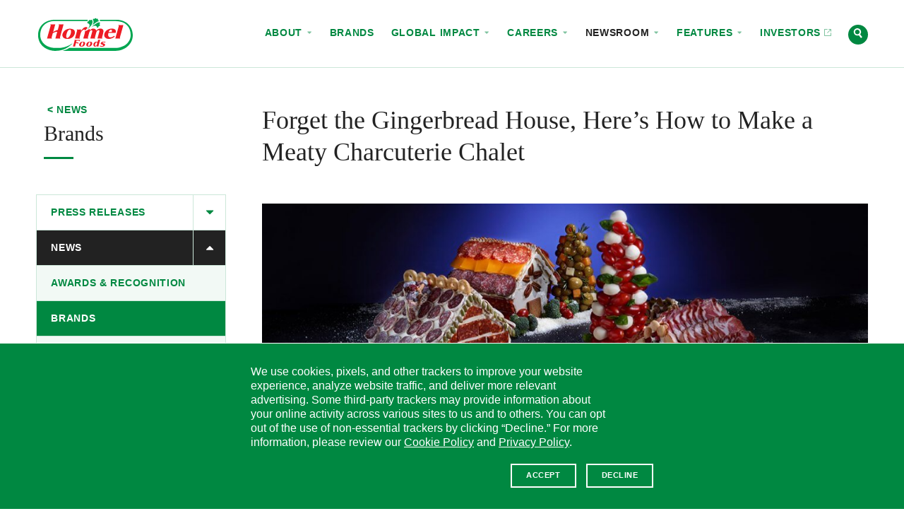

--- FILE ---
content_type: text/html; charset=UTF-8
request_url: https://www.hormelfoods.com/newsroom/news/forget-the-gingerbread-house-heres-how-to-make-a-meaty-charcuterie-chalet/
body_size: 25751
content:
<!doctype html>
<!--[if IEMobile 7 ]>    <html class="no-js iem7" lang="en-US"> <![endif]-->
<!--[if lt IE 7]> <html class="no-js lt-ie10 lt-ie9 lt-ie8 lt-ie7" lang="en-US"> <![endif]-->
<!--[if IE 7]>    <html class="no-js lt-ie10 lt-ie9 lt-ie8" lang="en-US"> <![endif]-->
<!--[if IE 8]>    <html class="no-js lt-ie10 lt-ie9" lang="en-US"> <![endif]-->
<!--[if IE 9]>    <html class="no-js lt-ie10 lt-ie10" lang="en-US"> <![endif]-->
<!--[if gt IE 8|(gt IEMobile 7)|!(IEMobile)]><!--> <html class="no-js" lang="en-US"> <!--<![endif]-->
<head>
  <meta charset="UTF-8" />

  

  <meta http-equiv="cleartype" content="on">
  <meta http-equiv="X-UA-Compatible" content="IE=edge" />
  <meta name="HandheldFriendly" content="true">
  <meta name="MobileOptimized" content="width">

  <meta name="format-detection" content="telephone=no">
  <meta name="msapplication-tap-highlight" content="no" />
  <meta name="viewport" content="width=device-width,initial-scale=1.0" />

  <meta name="theme-color" content="#008841">

  <link rel="shortcut icon" href="https://www.hormelfoods.com/wp-content/themes/hormel-foods/img/favicon.ico">

  <meta name='robots' content='index, follow, max-image-preview:large, max-snippet:-1, max-video-preview:-1' />
	<style>img:is([sizes="auto" i], [sizes^="auto," i]) { contain-intrinsic-size: 3000px 1500px }</style>
	
	<!-- This site is optimized with the Yoast SEO Premium plugin v26.7 (Yoast SEO v26.7) - https://yoast.com/wordpress/plugins/seo/ -->
	<title>Forget the Gingerbread House, Here’s How to Make a Meaty Charcuterie Chalet - Hormel Foods</title>
	<meta name="description" content="It looks just like Hansel and Gretel’s dream house: a European chalet with a perfectly pitched shingled roof, firelogs stacked outside and decorated evergreens framing the fairytale picture.  But wait! This house isn’t made of gumdrops and cookies. Look closely and you’ll see the roof shingles are salami. The evergreens are fashioned from mini mozzarella balls, olives and grape tomatoes. Those firelogs are actually mozzarella sticks wrapped in prosciutto." />
	<link rel="canonical" href="https://www.hormelfoods.com/newsroom/news/forget-the-gingerbread-house-heres-how-to-make-a-meaty-charcuterie-chalet/" />
	<meta property="og:locale" content="en_US" />
	<meta property="og:type" content="article" />
	<meta property="og:title" content="Forget the Gingerbread House, Here’s How to Make a Meaty Charcuterie Chalet" />
	<meta property="og:description" content="It looks just like Hansel and Gretel’s dream house: a European chalet with a perfectly pitched shingled roof, firelogs stacked outside and decorated evergreens framing the fairytale picture" />
	<meta property="og:url" content="https://www.hormelfoods.com/newsroom/news/forget-the-gingerbread-house-heres-how-to-make-a-meaty-charcuterie-chalet/" />
	<meta property="og:site_name" content="Hormel Foods" />
	<meta property="article:published_time" content="2020-12-14T21:56:47+00:00" />
	<meta property="og:image" content="https://www.hormelfoods.com/wp-content/uploads/Newsroom_20201214_thumb_Charcuterie-Village.jpg" />
	<meta property="og:image:width" content="1200" />
	<meta property="og:image:height" content="1200" />
	<meta property="og:image:type" content="image/jpeg" />
	<meta name="twitter:card" content="summary_large_image" />
	<meta name="twitter:image" content="https://www.hormelfoods.com/wp-content/uploads/Newsroom_20201214_thumb_Charcuterie-Village.jpg" />
	<script type="application/ld+json" class="yoast-schema-graph">{"@context":"https://schema.org","@graph":[{"@type":"Article","@id":"https://www.hormelfoods.com/newsroom/news/forget-the-gingerbread-house-heres-how-to-make-a-meaty-charcuterie-chalet/#article","isPartOf":{"@id":"https://www.hormelfoods.com/newsroom/news/forget-the-gingerbread-house-heres-how-to-make-a-meaty-charcuterie-chalet/"},"author":{"name":"Beth Hillson","@id":"https://www.hormelfoods.com/#/schema/person/8c4d6621ef805810078c69aa191f6374"},"headline":"Forget the Gingerbread House, Here’s How to Make a Meaty Charcuterie Chalet","datePublished":"2020-12-14T21:56:47+00:00","mainEntityOfPage":{"@id":"https://www.hormelfoods.com/newsroom/news/forget-the-gingerbread-house-heres-how-to-make-a-meaty-charcuterie-chalet/"},"wordCount":13,"publisher":{"@id":"https://www.hormelfoods.com/#organization"},"keywords":["Columbus Craft Meats"],"articleSection":["Brands"],"inLanguage":"en-US"},{"@type":"NewsArticle","@id":"https://www.hormelfoods.com/newsroom/news/forget-the-gingerbread-house-heres-how-to-make-a-meaty-charcuterie-chalet/","url":"https://www.hormelfoods.com/newsroom/news/forget-the-gingerbread-house-heres-how-to-make-a-meaty-charcuterie-chalet/","name":"Forget the Gingerbread House, Here’s How to Make a Meaty Charcuterie Chalet - Hormel Foods","isPartOf":{"@id":"https://www.hormelfoods.com/#website"},"datePublished":"2020-12-14T16:56:47+00:00","description":"It looks just like Hansel and Gretel’s dream house: a European chalet with a perfectly pitched shingled roof, firelogs stacked outside and decorated evergreens framing the fairytale picture. But wait! This house isn’t made of gumdrops and cookies. Look closely and you’ll see the roof shingles are salami. The evergreens are fashioned from mini mozzarella balls, olives and grape tomatoes. Those firelogs are actually mozzarella sticks wrapped in prosciutto.","breadcrumb":{"@id":"https://www.hormelfoods.com/newsroom/news/forget-the-gingerbread-house-heres-how-to-make-a-meaty-charcuterie-chalet/#breadcrumb"},"inLanguage":"en-US","potentialAction":[{"@type":"ReadAction","target":["https://www.hormelfoods.com/newsroom/news/forget-the-gingerbread-house-heres-how-to-make-a-meaty-charcuterie-chalet/"]}],"headline":"Forget the Gingerbread House, Here’s How to Make a Meaty Charcuterie Chalet","dateModified":"2020-12-14T16:56:47+00:00"},{"@type":"BreadcrumbList","@id":"https://www.hormelfoods.com/newsroom/news/forget-the-gingerbread-house-heres-how-to-make-a-meaty-charcuterie-chalet/#breadcrumb","itemListElement":[{"@type":"ListItem","position":1,"name":"Home","item":"https://www.hormelfoods.com/"},{"@type":"ListItem","position":2,"name":"Forget the Gingerbread House, Here’s How to Make a Meaty Charcuterie Chalet"}]},{"@type":"WebSite","@id":"https://www.hormelfoods.com/#website","url":"https://www.hormelfoods.com/","name":"Hormel Foods","description":"","publisher":{"@id":"https://www.hormelfoods.com/#organization"},"potentialAction":[{"@type":"SearchAction","target":{"@type":"EntryPoint","urlTemplate":"https://www.hormelfoods.com/?s={search_term_string}"},"query-input":{"@type":"PropertyValueSpecification","valueRequired":true,"valueName":"search_term_string"}}],"inLanguage":"en-US"},{"@type":"Organization","@id":"https://www.hormelfoods.com/#organization","name":"Hormel Foods Corporation","url":"https://www.hormelfoods.com/","logo":{"@type":"ImageObject","inLanguage":"en-US","@id":"https://www.hormelfoods.com/#/schema/logo/image/","url":"https://www.hormelfoods.com/wp-content/uploads/Newsroom_Hormel-Foods-Logo.jpg","contentUrl":"https://www.hormelfoods.com/wp-content/uploads/Newsroom_Hormel-Foods-Logo.jpg","width":1110,"height":620,"caption":"Hormel Foods Corporation"},"image":{"@id":"https://www.hormelfoods.com/#/schema/logo/image/"}}]}</script>
	<!-- / Yoast SEO Premium plugin. -->


<link rel='dns-prefetch' href='//scripts.hormel.com' />
<link rel='dns-prefetch' href='//www.google.com' />
<style id='classic-theme-styles-inline-css' type='text/css'>
/*! This file is auto-generated */
.wp-block-button__link{color:#fff;background-color:#32373c;border-radius:9999px;box-shadow:none;text-decoration:none;padding:calc(.667em + 2px) calc(1.333em + 2px);font-size:1.125em}.wp-block-file__button{background:#32373c;color:#fff;text-decoration:none}
</style>
<style id='global-styles-inline-css' type='text/css'>
:root{--wp--preset--aspect-ratio--square: 1;--wp--preset--aspect-ratio--4-3: 4/3;--wp--preset--aspect-ratio--3-4: 3/4;--wp--preset--aspect-ratio--3-2: 3/2;--wp--preset--aspect-ratio--2-3: 2/3;--wp--preset--aspect-ratio--16-9: 16/9;--wp--preset--aspect-ratio--9-16: 9/16;--wp--preset--color--black: #000000;--wp--preset--color--cyan-bluish-gray: #abb8c3;--wp--preset--color--white: #ffffff;--wp--preset--color--pale-pink: #f78da7;--wp--preset--color--vivid-red: #cf2e2e;--wp--preset--color--luminous-vivid-orange: #ff6900;--wp--preset--color--luminous-vivid-amber: #fcb900;--wp--preset--color--light-green-cyan: #7bdcb5;--wp--preset--color--vivid-green-cyan: #00d084;--wp--preset--color--pale-cyan-blue: #8ed1fc;--wp--preset--color--vivid-cyan-blue: #0693e3;--wp--preset--color--vivid-purple: #9b51e0;--wp--preset--gradient--vivid-cyan-blue-to-vivid-purple: linear-gradient(135deg,rgba(6,147,227,1) 0%,rgb(155,81,224) 100%);--wp--preset--gradient--light-green-cyan-to-vivid-green-cyan: linear-gradient(135deg,rgb(122,220,180) 0%,rgb(0,208,130) 100%);--wp--preset--gradient--luminous-vivid-amber-to-luminous-vivid-orange: linear-gradient(135deg,rgba(252,185,0,1) 0%,rgba(255,105,0,1) 100%);--wp--preset--gradient--luminous-vivid-orange-to-vivid-red: linear-gradient(135deg,rgba(255,105,0,1) 0%,rgb(207,46,46) 100%);--wp--preset--gradient--very-light-gray-to-cyan-bluish-gray: linear-gradient(135deg,rgb(238,238,238) 0%,rgb(169,184,195) 100%);--wp--preset--gradient--cool-to-warm-spectrum: linear-gradient(135deg,rgb(74,234,220) 0%,rgb(151,120,209) 20%,rgb(207,42,186) 40%,rgb(238,44,130) 60%,rgb(251,105,98) 80%,rgb(254,248,76) 100%);--wp--preset--gradient--blush-light-purple: linear-gradient(135deg,rgb(255,206,236) 0%,rgb(152,150,240) 100%);--wp--preset--gradient--blush-bordeaux: linear-gradient(135deg,rgb(254,205,165) 0%,rgb(254,45,45) 50%,rgb(107,0,62) 100%);--wp--preset--gradient--luminous-dusk: linear-gradient(135deg,rgb(255,203,112) 0%,rgb(199,81,192) 50%,rgb(65,88,208) 100%);--wp--preset--gradient--pale-ocean: linear-gradient(135deg,rgb(255,245,203) 0%,rgb(182,227,212) 50%,rgb(51,167,181) 100%);--wp--preset--gradient--electric-grass: linear-gradient(135deg,rgb(202,248,128) 0%,rgb(113,206,126) 100%);--wp--preset--gradient--midnight: linear-gradient(135deg,rgb(2,3,129) 0%,rgb(40,116,252) 100%);--wp--preset--font-size--small: 13px;--wp--preset--font-size--medium: 20px;--wp--preset--font-size--large: 36px;--wp--preset--font-size--x-large: 42px;--wp--preset--spacing--20: 0.44rem;--wp--preset--spacing--30: 0.67rem;--wp--preset--spacing--40: 1rem;--wp--preset--spacing--50: 1.5rem;--wp--preset--spacing--60: 2.25rem;--wp--preset--spacing--70: 3.38rem;--wp--preset--spacing--80: 5.06rem;--wp--preset--shadow--natural: 6px 6px 9px rgba(0, 0, 0, 0.2);--wp--preset--shadow--deep: 12px 12px 50px rgba(0, 0, 0, 0.4);--wp--preset--shadow--sharp: 6px 6px 0px rgba(0, 0, 0, 0.2);--wp--preset--shadow--outlined: 6px 6px 0px -3px rgba(255, 255, 255, 1), 6px 6px rgba(0, 0, 0, 1);--wp--preset--shadow--crisp: 6px 6px 0px rgba(0, 0, 0, 1);}:where(.is-layout-flex){gap: 0.5em;}:where(.is-layout-grid){gap: 0.5em;}body .is-layout-flex{display: flex;}.is-layout-flex{flex-wrap: wrap;align-items: center;}.is-layout-flex > :is(*, div){margin: 0;}body .is-layout-grid{display: grid;}.is-layout-grid > :is(*, div){margin: 0;}:where(.wp-block-columns.is-layout-flex){gap: 2em;}:where(.wp-block-columns.is-layout-grid){gap: 2em;}:where(.wp-block-post-template.is-layout-flex){gap: 1.25em;}:where(.wp-block-post-template.is-layout-grid){gap: 1.25em;}.has-black-color{color: var(--wp--preset--color--black) !important;}.has-cyan-bluish-gray-color{color: var(--wp--preset--color--cyan-bluish-gray) !important;}.has-white-color{color: var(--wp--preset--color--white) !important;}.has-pale-pink-color{color: var(--wp--preset--color--pale-pink) !important;}.has-vivid-red-color{color: var(--wp--preset--color--vivid-red) !important;}.has-luminous-vivid-orange-color{color: var(--wp--preset--color--luminous-vivid-orange) !important;}.has-luminous-vivid-amber-color{color: var(--wp--preset--color--luminous-vivid-amber) !important;}.has-light-green-cyan-color{color: var(--wp--preset--color--light-green-cyan) !important;}.has-vivid-green-cyan-color{color: var(--wp--preset--color--vivid-green-cyan) !important;}.has-pale-cyan-blue-color{color: var(--wp--preset--color--pale-cyan-blue) !important;}.has-vivid-cyan-blue-color{color: var(--wp--preset--color--vivid-cyan-blue) !important;}.has-vivid-purple-color{color: var(--wp--preset--color--vivid-purple) !important;}.has-black-background-color{background-color: var(--wp--preset--color--black) !important;}.has-cyan-bluish-gray-background-color{background-color: var(--wp--preset--color--cyan-bluish-gray) !important;}.has-white-background-color{background-color: var(--wp--preset--color--white) !important;}.has-pale-pink-background-color{background-color: var(--wp--preset--color--pale-pink) !important;}.has-vivid-red-background-color{background-color: var(--wp--preset--color--vivid-red) !important;}.has-luminous-vivid-orange-background-color{background-color: var(--wp--preset--color--luminous-vivid-orange) !important;}.has-luminous-vivid-amber-background-color{background-color: var(--wp--preset--color--luminous-vivid-amber) !important;}.has-light-green-cyan-background-color{background-color: var(--wp--preset--color--light-green-cyan) !important;}.has-vivid-green-cyan-background-color{background-color: var(--wp--preset--color--vivid-green-cyan) !important;}.has-pale-cyan-blue-background-color{background-color: var(--wp--preset--color--pale-cyan-blue) !important;}.has-vivid-cyan-blue-background-color{background-color: var(--wp--preset--color--vivid-cyan-blue) !important;}.has-vivid-purple-background-color{background-color: var(--wp--preset--color--vivid-purple) !important;}.has-black-border-color{border-color: var(--wp--preset--color--black) !important;}.has-cyan-bluish-gray-border-color{border-color: var(--wp--preset--color--cyan-bluish-gray) !important;}.has-white-border-color{border-color: var(--wp--preset--color--white) !important;}.has-pale-pink-border-color{border-color: var(--wp--preset--color--pale-pink) !important;}.has-vivid-red-border-color{border-color: var(--wp--preset--color--vivid-red) !important;}.has-luminous-vivid-orange-border-color{border-color: var(--wp--preset--color--luminous-vivid-orange) !important;}.has-luminous-vivid-amber-border-color{border-color: var(--wp--preset--color--luminous-vivid-amber) !important;}.has-light-green-cyan-border-color{border-color: var(--wp--preset--color--light-green-cyan) !important;}.has-vivid-green-cyan-border-color{border-color: var(--wp--preset--color--vivid-green-cyan) !important;}.has-pale-cyan-blue-border-color{border-color: var(--wp--preset--color--pale-cyan-blue) !important;}.has-vivid-cyan-blue-border-color{border-color: var(--wp--preset--color--vivid-cyan-blue) !important;}.has-vivid-purple-border-color{border-color: var(--wp--preset--color--vivid-purple) !important;}.has-vivid-cyan-blue-to-vivid-purple-gradient-background{background: var(--wp--preset--gradient--vivid-cyan-blue-to-vivid-purple) !important;}.has-light-green-cyan-to-vivid-green-cyan-gradient-background{background: var(--wp--preset--gradient--light-green-cyan-to-vivid-green-cyan) !important;}.has-luminous-vivid-amber-to-luminous-vivid-orange-gradient-background{background: var(--wp--preset--gradient--luminous-vivid-amber-to-luminous-vivid-orange) !important;}.has-luminous-vivid-orange-to-vivid-red-gradient-background{background: var(--wp--preset--gradient--luminous-vivid-orange-to-vivid-red) !important;}.has-very-light-gray-to-cyan-bluish-gray-gradient-background{background: var(--wp--preset--gradient--very-light-gray-to-cyan-bluish-gray) !important;}.has-cool-to-warm-spectrum-gradient-background{background: var(--wp--preset--gradient--cool-to-warm-spectrum) !important;}.has-blush-light-purple-gradient-background{background: var(--wp--preset--gradient--blush-light-purple) !important;}.has-blush-bordeaux-gradient-background{background: var(--wp--preset--gradient--blush-bordeaux) !important;}.has-luminous-dusk-gradient-background{background: var(--wp--preset--gradient--luminous-dusk) !important;}.has-pale-ocean-gradient-background{background: var(--wp--preset--gradient--pale-ocean) !important;}.has-electric-grass-gradient-background{background: var(--wp--preset--gradient--electric-grass) !important;}.has-midnight-gradient-background{background: var(--wp--preset--gradient--midnight) !important;}.has-small-font-size{font-size: var(--wp--preset--font-size--small) !important;}.has-medium-font-size{font-size: var(--wp--preset--font-size--medium) !important;}.has-large-font-size{font-size: var(--wp--preset--font-size--large) !important;}.has-x-large-font-size{font-size: var(--wp--preset--font-size--x-large) !important;}
:where(.wp-block-post-template.is-layout-flex){gap: 1.25em;}:where(.wp-block-post-template.is-layout-grid){gap: 1.25em;}
:where(.wp-block-columns.is-layout-flex){gap: 2em;}:where(.wp-block-columns.is-layout-grid){gap: 2em;}
:root :where(.wp-block-pullquote){font-size: 1.5em;line-height: 1.6;}
</style>
<link rel='stylesheet' id='main-styles-css' href='https://www.hormelfoods.com/wp-content/themes/hormel-foods/style.1768255936.css' type='text/css' media='screen' />
<link rel='stylesheet' id='print-styles-css' href='https://www.hormelfoods.com/wp-content/themes/hormel-foods/print-style.1768255936.css' type='text/css' media='print' />
<script type="text/javascript" id="js-head-js-before">
/* <![CDATA[ */
var googleMapsKey = "AIzaSyCBePSXEVqN98PJlR7zKXT9sPylQD5hGZY";
var themeUrl = "https://www.hormelfoods.com/wp-content/themes/hormel-foods";
var searchUrl = "https://www.hormelfoods.com/search/";
/* ]]> */
</script>
<script type="text/javascript" src="https://www.hormelfoods.com/wp-content/themes/hormel-foods/js/js-head.1768255936.js" id="js-head-js"></script>
<script type="text/javascript" id="js-head-js-after">
/* <![CDATA[ */
    if (!window.HormelFoods) {
      window.HormelFoods = {
        plugins: [],
        settings: {},
      };
    }
    window.HormelFoods.settings.fontsConfig = {"NationalRegular":{},"NationalRegularItalic":{},"NationalLight":{},"NationalLightItalic":{},"TiemposRegular":{},"TiemposRegularItalic":{},"TiemposSemibold":{},"TiemposSemiboldItalic":{}};
    document.dispatchEvent(new Event("hormelfoods:fontsConfigLoaded"));
/* ]]> */
</script>
<script type="text/javascript" src="https://scripts.hormel.com/js/gdpr-v3.js" id="gdpr-js"></script>
<script type="text/javascript" id="gdpr-js-after">
/* <![CDATA[ */
            window.jQuery(function () {
                window.gdprPageSetup({
                        prepScriptLocation: "https://scripts.hormel.com/js/prep-script.js"
                        , scriptLocation: "https://scripts.hormel.com/js/cookies-script-v3.js"
                        , gtmNumber: "GTM-M68V6WH"
                        , cookieTypes: [
                            {
                                name: "all",
                                label: "All Site Cookies"
                            }
                        ]
                        , cookieIndicator: '<div class="cookie-indicator">' + '<img class="accepted" src="' + themeUrl + '/img/gdpr-accepted.png" title="You are opted in to our cookies - click to change"/><img title="You are opted out of our cookies - click to change" class="declined" src="' + themeUrl + '/img/gdpr-declined.png" />' + '</div>'
                })
            })
          
/* ]]> */
</script>
<link rel="https://api.w.org/" href="https://www.hormelfoods.com/wp-json/" /><link rel="alternate" title="JSON" type="application/json" href="https://www.hormelfoods.com/wp-json/wp/v2/posts/34292" /><link rel='shortlink' href='https://www.hormelfoods.com/?p=34292' />

  </head>
<body class="wp-singular post-template-default single single-post postid-34292 single-format-standard wp-theme-hormel-foods page-template page-template-newsroom_detail has-fixed-header has-side-subnav">


<div class="site-container" id="top">
  <a class="visuallyhidden" href="#content" title="Skip to content">Skip to content</a>
<header class="site-header js-site-header">
  <!--[if lt IE 9]>
    <div class="c-announcement " role="note" data-announcement-id="browse-happy">
  <a href="http://outdatedbrowser.com" class="c-announcement__link">
    <div class="c-announcement__content-container">
              <div class="c-announcement__prefix">
          Notice        </div>
      
      <div class="c-announcement__title" target="_blank">
        You are using an outdated browser. Please upgrade your browser to improve your <span class="nowrap" role="text">experience.            <div class="c-announcement__arrow-icon icon">
              <div class="icon__img grunticon-arrow-right" data-grunticon-embed></div>
              <span class="text-replace"></span>
            </div></span>      </div>
              <div class="c-announcement__close-button">
          <div class="c-announcement__close-icon icon">
            <div class="icon__img grunticon-close" data-grunticon-embed></div>
            <span class="text-replace">Hide</span>
          </div>
        </div>
          </div>
  </a>
</div>

  <![endif]-->
  
  <div class="site-header__wipe-bg"></div>

  <div class="site-header__content-container">

    <div class="site-header__logo">
      <a href="https://www.hormelfoods.com/" rel="home" class="site-header__logo-link">
        <div class="icon icon--hormelfoods-logo site-header__logo-icon">
          <div class="icon__img grunticon-hormelfoods-logo" data-grunticon-embed></div>
          <span class="text-replace">Hormel Foods</span>
        </div>
        <div class="icon icon--sprig site-header__logo-icon-alt">
          <div class="icon__img grunticon-sprig" data-grunticon-embed></div>
          <span class="text-replace">Hormel Foods</span>
        </div>
      </a>
    </div>

    <div class="c-nav-toggle c-nav-toggle--is-closed c-nav-toggle--no-top-pad js-nav-toggle" data-nav-toggle-target=".js-site-header-navs" data-nav-toggle-type="modal" data-nav-toggle-escToClose="true" aria-hidden="false">
      <a href="#" class="c-nav-toggle__link" title="(click to expand)">
        <div class="icon icon--menu">
          <div class="icon__img grunticon-menu" data-grunticon-embed data-grunticon-icons='{"expand": "menu", "collapse": "close"}'></div>
          <span class="text-replace">Menu</span>
        </div>
      </a>
    </div>

    <div class="site-header__navs site-header__navs--is-closed site-header__navs--inline js-site-header-navs" data-nav-close-class="site-header__navs--is-closed">
      <div class="c-site-switcher">
  <div class="c-site-switcher__label">Our Sites</div>
  <div class="c-site-switcher__selector">
    <a href="#" class="c-site-switcher__selected js-nav-toggle" data-nav-toggle-next-target=".c-site-switcher__dropdown" data-nav-toggle-autoClose>
      Corporate      <div class="c-site-switcher__arrow-icon icon icon--caret-down">
        <div class="icon__img grunticon-caret-down" data-grunticon-embed data-grunticon-icons='{"expand": "caret-down", "collapse": "caret-up"}'></div>
        <span class="text-replace">Select site</span>
      </div>
    </a>
    <ul class="c-site-switcher__dropdown c-site-switcher__dropdown--is-closed" data-nav-close-class="c-site-switcher__dropdown--is-closed">
            <li class="c-site-switcher__item c-site-switcher__item--active">
        <a href="http://hormelfoods.com" class="c-site-switcher__link" target="_blank">Corporate          <span class="c-site-switcher__url">hormelfoods.com</span>
        </a>
      </li>
            <li class="c-site-switcher__item">
        <a href="http://hormelfoodservice.com" class="c-site-switcher__link" target="_blank">Foodservice          <span class="c-site-switcher__url">hormelfoodservice.com</span>
        </a>
      </li>
            <li class="c-site-switcher__item">
        <a href="http://hormelinternationalfoodservice.com" class="c-site-switcher__link" target="_blank">Foodservice Intl.           <span class="c-site-switcher__url">hormelinternationalfoodservice.com</span>
        </a>
      </li>
            <li class="c-site-switcher__item">
        <a href="http://hormel.com" class="c-site-switcher__link" target="_blank">HORMEL® Brand          <span class="c-site-switcher__url">hormel.com</span>
        </a>
      </li>
            <li class="c-site-switcher__item">
        <a href="http://jennieo.com" class="c-site-switcher__link" target="_blank">JENNIE-O® Brand          <span class="c-site-switcher__url">jennieo.com</span>
        </a>
      </li>
          </ul>
  </div>
</div>

      <div class="site-header__nav-row js-nav-row">
        <div class="c-nav c-nav--primary " role="navigation" aria-label="Site Navigation" aria-hidden="true">
  <nav class="c-nav__nav">
    <ul class="c-nav__list c-nav__list--depth-1" id="primary-nav" role="menubar"><li id="menu-item-1155" class="menu-item menu-item-type-post_type menu-item-object-page menu-item-has-children menu-item-1155 menu-item menu-item-type-post_type menu-item-object-page menu-item-has-children menu-item-1155 c-nav__item c-nav__item--depth-1" role="none"><a href="https://www.hormelfoods.com/about/" role="menuitem" tabindex="-1" aria-haspopup="true" aria-expanded="false" class=" c-nav__link c-nav__link--depth-1">About
<span class="c-nav__icon--subnav-toggle icon">
  <span class="icon__img grunticon-caret-down" data-grunticon-embed data-grunticon-icons='{"expand": "caret-down", "collapse": "caret-up"}' aria-hidden="true"></span>
</span></a><div class="sub-menu c-nav__submenu">
  <div class="c-nav__submenu-meta">
    <a href="#" class="c-nav__submenu-back-link">
      <span class="icon">
        <span class="icon__img grunticon-caret-left" data-grunticon-embed aria-hidden="true"></span>
      </span>
      Back to Topics
    </a>
    <div class="c-nav__submenu-title-holder">
      <a href="https://www.hormelfoods.com/about/" class="c-nav__submenu-title">
        <span class="nowrap" role="text">About            <div class="c-nav__submenu-title__icon icon">
              <div class="icon__img grunticon grunticon-arrow-right" data-grunticon-embed></div>
            </div></span>      </a>
    </div>
      </div>

  <ul class="c-nav__list--depth-2" role="menu" aria-label="About">
	<li id="menu-item-34774" class="menu-item menu-item-type-post_type menu-item-object-page menu-item-34774 menu-item menu-item-type-post_type menu-item-object-page menu-item-34774 c-nav__item c-nav__item--depth-2" role="none"><a href="https://www.hormelfoods.com/about/" role="menuitem" tabindex="-1" class=" c-nav__link c-nav__link--depth-2">Overview</a></li>
	<li id="menu-item-34803" class="menu-item menu-item-type-post_type menu-item-object-page menu-item-34803 menu-item menu-item-type-post_type menu-item-object-page menu-item-34803 c-nav__item c-nav__item--depth-2" role="none"><a href="https://www.hormelfoods.com/about/our-values/" role="menuitem" tabindex="-1" class=" c-nav__link c-nav__link--depth-2">Our Values</a></li>
	<li id="menu-item-53087" class="menu-item menu-item-type-post_type menu-item-object-page menu-item-53087 menu-item menu-item-type-post_type menu-item-object-page menu-item-53087 c-nav__item c-nav__item--depth-2" role="none"><a href="https://www.hormelfoods.com/about/leadership/" role="menuitem" tabindex="-1" class=" c-nav__link c-nav__link--depth-2">Leadership</a></li>
	<li id="menu-item-43746" class="menu-item menu-item-type-post_type menu-item-object-page menu-item-43746 menu-item menu-item-type-post_type menu-item-object-page menu-item-43746 c-nav__item c-nav__item--depth-2" role="none"><a href="https://www.hormelfoods.com/innovation/" role="menuitem" tabindex="-1" class=" c-nav__link c-nav__link--depth-2">Innovation</a></li>
	<li id="menu-item-34777" class="menu-item menu-item-type-post_type menu-item-object-page menu-item-34777 menu-item menu-item-type-post_type menu-item-object-page menu-item-34777 c-nav__item c-nav__item--depth-2" role="none"><a href="https://www.hormelfoods.com/about/inclusion-and-belonging/" role="menuitem" tabindex="-1" class=" c-nav__link c-nav__link--depth-2">Inclusion and Belonging</a></li>
	<li id="menu-item-34776" class="menu-item menu-item-type-post_type menu-item-object-page menu-item-34776 menu-item menu-item-type-post_type menu-item-object-page menu-item-34776 c-nav__item c-nav__item--depth-2" role="none"><a href="https://www.hormelfoods.com/about/our-history/" role="menuitem" tabindex="-1" class=" c-nav__link c-nav__link--depth-2">Our History</a></li>
</ul></div>
</li>
<li id="menu-item-1154" class="menu-item menu-item-type-post_type menu-item-object-page menu-item-1154 menu-item menu-item-type-post_type menu-item-object-page menu-item-1154 c-nav__item c-nav__item--depth-1" role="none"><a href="https://www.hormelfoods.com/brands/" role="menuitem" tabindex="-1" class=" c-nav__link c-nav__link--depth-1">Brands</a></li>
<li id="menu-item-47809" class="menu-item menu-item-type-post_type menu-item-object-page menu-item-has-children menu-item-47809 menu-item menu-item-type-post_type menu-item-object-page menu-item-has-children menu-item-47809 c-nav__item c-nav__item--depth-1" role="none"><a href="https://www.hormelfoods.com/global-impact/" role="menuitem" tabindex="-1" aria-haspopup="true" aria-expanded="false" class=" c-nav__link c-nav__link--depth-1">Global Impact
<span class="c-nav__icon--subnav-toggle icon">
  <span class="icon__img grunticon-caret-down" data-grunticon-embed data-grunticon-icons='{"expand": "caret-down", "collapse": "caret-up"}' aria-hidden="true"></span>
</span></a><div class="sub-menu c-nav__submenu">
  <div class="c-nav__submenu-meta">
    <a href="#" class="c-nav__submenu-back-link">
      <span class="icon">
        <span class="icon__img grunticon-caret-left" data-grunticon-embed aria-hidden="true"></span>
      </span>
      Back to Topics
    </a>
    <div class="c-nav__submenu-title-holder">
      <a href="https://www.hormelfoods.com/global-impact/" class="c-nav__submenu-title">
        Global <span class="nowrap" role="text">Impact            <div class="c-nav__submenu-title__icon icon">
              <div class="icon__img grunticon grunticon-arrow-right" data-grunticon-embed></div>
            </div></span>      </a>
    </div>
          <a href="https://www.hormelfoods.com/wp-content/uploads/Hormel-Foods-2024-Global-Impact-Report.pdf" class="c-nav__submenu-cta button button-primary button--reversed button--icon" >
        Global Impact Report                  <div class="c-nav__icon--item icon">
            <div class="icon__img grunticon-download" data-grunticon-embed></div>
          </div>
              </a>
      </div>

  <ul class="c-nav__list--depth-2" role="menu" aria-label="Global Impact">
	<li id="menu-item-47810" class="menu-item menu-item-type-post_type menu-item-object-page menu-item-47810 menu-item menu-item-type-post_type menu-item-object-page menu-item-47810 c-nav__item c-nav__item--depth-2" role="none"><a href="https://www.hormelfoods.com/global-impact/" role="menuitem" tabindex="-1" class=" c-nav__link c-nav__link--depth-2">Overview</a></li>
	<li id="menu-item-47903" class="menu-item menu-item-type-post_type menu-item-object-page menu-item-47903 menu-item menu-item-type-post_type menu-item-object-page menu-item-47903 c-nav__item c-nav__item--depth-2" role="none"><a href="https://www.hormelfoods.com/global-impact/planet/" role="menuitem" tabindex="-1" class=" c-nav__link c-nav__link--depth-2">Planet</a></li>
	<li id="menu-item-47904" class="menu-item menu-item-type-post_type menu-item-object-page menu-item-47904 menu-item menu-item-type-post_type menu-item-object-page menu-item-47904 c-nav__item c-nav__item--depth-2" role="none"><a href="https://www.hormelfoods.com/global-impact/society/" role="menuitem" tabindex="-1" class=" c-nav__link c-nav__link--depth-2">Society</a></li>
	<li id="menu-item-47905" class="menu-item menu-item-type-post_type menu-item-object-page menu-item-47905 menu-item menu-item-type-post_type menu-item-object-page menu-item-47905 c-nav__item c-nav__item--depth-2" role="none"><a href="https://www.hormelfoods.com/global-impact/governance/" role="menuitem" tabindex="-1" class=" c-nav__link c-nav__link--depth-2">Governance</a></li>
	<li id="menu-item-54351" class="menu-item menu-item-type-post_type menu-item-object-page menu-item-54351 menu-item menu-item-type-post_type menu-item-object-page menu-item-54351 c-nav__item c-nav__item--depth-2" role="none"><a href="https://www.hormelfoods.com/global-impact/good-feeds-us-all/" role="menuitem" tabindex="-1" class=" c-nav__link c-nav__link--depth-2">Good Feeds Us All</a></li>
	<li id="menu-item-47813" class="menu-item menu-item-type-post_type menu-item-object-page menu-item-47813 menu-item menu-item-type-post_type menu-item-object-page menu-item-47813 c-nav__item c-nav__item--depth-2" role="none"><a href="https://www.hormelfoods.com/global-impact/global-impact-reporting/" role="menuitem" tabindex="-1" class=" c-nav__link c-nav__link--depth-2">Global Impact Reporting</a></li>
</ul></div>
</li>
<li id="menu-item-1157" class="menu-item menu-item-type-post_type menu-item-object-page menu-item-has-children menu-item-1157 menu-item menu-item-type-post_type menu-item-object-page menu-item-has-children menu-item-1157 c-nav__item c-nav__item--depth-1" role="none"><a href="https://www.hormelfoods.com/careers/" role="menuitem" tabindex="-1" aria-haspopup="true" aria-expanded="false" class=" c-nav__link c-nav__link--depth-1">Careers
<span class="c-nav__icon--subnav-toggle icon">
  <span class="icon__img grunticon-caret-down" data-grunticon-embed data-grunticon-icons='{"expand": "caret-down", "collapse": "caret-up"}' aria-hidden="true"></span>
</span></a><div class="sub-menu c-nav__submenu">
  <div class="c-nav__submenu-meta">
    <a href="#" class="c-nav__submenu-back-link">
      <span class="icon">
        <span class="icon__img grunticon-caret-left" data-grunticon-embed aria-hidden="true"></span>
      </span>
      Back to Topics
    </a>
    <div class="c-nav__submenu-title-holder">
      <a href="https://www.hormelfoods.com/careers/" class="c-nav__submenu-title">
        <span class="nowrap" role="text">Careers            <div class="c-nav__submenu-title__icon icon">
              <div class="icon__img grunticon grunticon-arrow-right" data-grunticon-embed></div>
            </div></span>      </a>
    </div>
          <a href="https://ekkh.fa.us2.oraclecloud.com/hcmUI/CandidateExperience/en/sites/CX_2002" class="c-nav__submenu-cta button button-primary button--reversed button--icon"  target="_blank">
        Apply Now                  <div class="c-nav__icon--item icon">
            <div class="icon__img grunticon-external-link" data-grunticon-embed></div>
          </div>
              </a>
      </div>

  <ul class="c-nav__list--depth-2" role="menu" aria-label="Careers">
	<li id="menu-item-34782" class="menu-item menu-item-type-post_type menu-item-object-page menu-item-34782 menu-item menu-item-type-post_type menu-item-object-page menu-item-34782 c-nav__item c-nav__item--depth-2" role="none"><a href="https://www.hormelfoods.com/careers/" role="menuitem" tabindex="-1" class=" c-nav__link c-nav__link--depth-2">Overview</a></li>
	<li id="menu-item-34783" class="menu-item menu-item-type-post_type menu-item-object-page menu-item-34783 menu-item menu-item-type-post_type menu-item-object-page menu-item-34783 c-nav__item c-nav__item--depth-2" role="none"><a href="https://www.hormelfoods.com/careers/our-culture/" role="menuitem" tabindex="-1" class=" c-nav__link c-nav__link--depth-2">Our Culture</a></li>
	<li id="menu-item-34784" class="menu-item menu-item-type-post_type menu-item-object-page menu-item-34784 menu-item menu-item-type-post_type menu-item-object-page menu-item-34784 c-nav__item c-nav__item--depth-2" role="none"><a href="https://www.hormelfoods.com/careers/career-center/" role="menuitem" tabindex="-1" class=" c-nav__link c-nav__link--depth-2">Working at Hormel Foods</a></li>
	<li id="menu-item-34798" class="menu-item menu-item-type-post_type menu-item-object-page menu-item-34798 menu-item menu-item-type-post_type menu-item-object-page menu-item-34798 c-nav__item c-nav__item--depth-2" role="none"><a href="https://www.hormelfoods.com/careers/our-culture/military-recruitment/" role="menuitem" tabindex="-1" class=" c-nav__link c-nav__link--depth-2">Military Recruitment</a></li>
	<li id="menu-item-53390" class="menu-item menu-item-type-post_type menu-item-object-page menu-item-53390 menu-item menu-item-type-post_type menu-item-object-page menu-item-53390 c-nav__item c-nav__item--depth-2" role="none"><a href="https://www.hormelfoods.com/careers/your-candidate-journey/meet-our-recruiting-team/" role="menuitem" tabindex="-1" class=" c-nav__link c-nav__link--depth-2">Meet Our Recruiting Team</a></li>
</ul></div>
</li>
<li id="menu-item-349" class="menu-item menu-item-type-post_type menu-item-object-page menu-item-has-children menu-item-349 current_page_ancestor menu-item menu-item-type-post_type menu-item-object-page menu-item-has-children menu-item-349 current_page_ancestor c-nav__item c-nav__item--depth-1 c-nav__item--active-parent" role="none"><a href="https://www.hormelfoods.com/newsroom/" role="menuitem" tabindex="-1" aria-haspopup="true" aria-expanded="false" class=" c-nav__link c-nav__link--depth-1">Newsroom
<span class="c-nav__icon--subnav-toggle icon">
  <span class="icon__img grunticon-caret-down" data-grunticon-embed data-grunticon-icons='{"expand": "caret-down", "collapse": "caret-up"}' aria-hidden="true"></span>
</span></a><div class="sub-menu c-nav__submenu">
  <div class="c-nav__submenu-meta">
    <a href="#" class="c-nav__submenu-back-link">
      <span class="icon">
        <span class="icon__img grunticon-caret-left" data-grunticon-embed aria-hidden="true"></span>
      </span>
      Back to Topics
    </a>
    <div class="c-nav__submenu-title-holder">
      <a href="https://www.hormelfoods.com/newsroom/" class="c-nav__submenu-title">
        <span class="nowrap" role="text">Newsroom            <div class="c-nav__submenu-title__icon icon">
              <div class="icon__img grunticon grunticon-arrow-right" data-grunticon-embed></div>
            </div></span>      </a>
    </div>
      </div>

  <ul class="c-nav__list--depth-2" role="menu" aria-label="Newsroom">
	<li id="menu-item-34790" class="menu-item menu-item-type-post_type menu-item-object-page menu-item-34790 current_page_ancestor menu-item menu-item-type-post_type menu-item-object-page menu-item-34790 current_page_ancestor c-nav__item c-nav__item--depth-2 c-nav__item--active-parent" role="none"><a href="https://www.hormelfoods.com/newsroom/" role="menuitem" tabindex="-1" class=" c-nav__link c-nav__link--depth-2">Overview</a></li>
	<li id="menu-item-34793" class="menu-item menu-item-type-taxonomy menu-item-object-news_type menu-item-34793 menu-item menu-item-type-taxonomy menu-item-object-news_type menu-item-34793 c-nav__item c-nav__item--depth-2" role="none"><a href="https://www.hormelfoods.com/newsroom/press-releases" role="menuitem" tabindex="-1" class=" c-nav__link c-nav__link--depth-2">Press Releases</a></li>
	<li id="menu-item-34792" class="menu-item menu-item-type-taxonomy menu-item-object-news_type current-post-ancestor current-menu-parent current-post-parent menu-item-34792 menu-item menu-item-type-taxonomy menu-item-object-news_type current-post-ancestor current-menu-parent current-post-parent menu-item-34792 c-nav__item c-nav__item--depth-2 c-nav__item--active" role="none"><a href="https://www.hormelfoods.com/newsroom/news" role="menuitem" tabindex="-1" class=" c-nav__link c-nav__link--depth-2">News</a></li>
	<li id="menu-item-34794" class="menu-item menu-item-type-post_type menu-item-object-page menu-item-34794 menu-item menu-item-type-post_type menu-item-object-page menu-item-34794 c-nav__item c-nav__item--depth-2" role="none"><a href="https://www.hormelfoods.com/newsroom/media-resources/" role="menuitem" tabindex="-1" class=" c-nav__link c-nav__link--depth-2">Media Resources</a></li>
</ul></div>
</li>
<li id="menu-item-348" class="menu-item menu-item-type-post_type menu-item-object-page menu-item-has-children menu-item-348 menu-item menu-item-type-post_type menu-item-object-page menu-item-has-children menu-item-348 c-nav__item c-nav__item--depth-1" role="none"><a href="https://www.hormelfoods.com/inspired/" role="menuitem" tabindex="-1" aria-haspopup="true" aria-expanded="false" class=" c-nav__link c-nav__link--depth-1">Features
<span class="c-nav__icon--subnav-toggle icon">
  <span class="icon__img grunticon-caret-down" data-grunticon-embed data-grunticon-icons='{"expand": "caret-down", "collapse": "caret-up"}' aria-hidden="true"></span>
</span></a><div class="sub-menu c-nav__submenu">
  <div class="c-nav__submenu-meta">
    <a href="#" class="c-nav__submenu-back-link">
      <span class="icon">
        <span class="icon__img grunticon-caret-left" data-grunticon-embed aria-hidden="true"></span>
      </span>
      Back to Topics
    </a>
    <div class="c-nav__submenu-title-holder">
      <a href="https://www.hormelfoods.com/inspired/" class="c-nav__submenu-title">
        <span class="nowrap" role="text">Features            <div class="c-nav__submenu-title__icon icon">
              <div class="icon__img grunticon grunticon-arrow-right" data-grunticon-embed></div>
            </div></span>      </a>
    </div>
      </div>

  <ul class="c-nav__list--depth-2" role="menu" aria-label="Features">
	<li id="menu-item-47300" class="menu-item menu-item-type-post_type menu-item-object-page menu-item-47300 menu-item menu-item-type-post_type menu-item-object-page menu-item-47300 c-nav__item c-nav__item--depth-2" role="none"><a href="https://www.hormelfoods.com/inspired/" role="menuitem" tabindex="-1" class=" c-nav__link c-nav__link--depth-2">Inspired Stories</a></li>
	<li id="menu-item-47299" class="menu-item menu-item-type-post_type menu-item-object-page menu-item-47299 menu-item menu-item-type-post_type menu-item-object-page menu-item-47299 c-nav__item c-nav__item--depth-2" role="none"><a href="https://www.hormelfoods.com/recipes/" role="menuitem" tabindex="-1" class=" c-nav__link c-nav__link--depth-2">Recipes</a></li>
</ul></div>
</li>
<li id="menu-item-350" class="menu-item menu-item-type-custom menu-item-object-custom menu-item-350 menu-item menu-item-type-custom menu-item-object-custom menu-item-350 c-nav__item c-nav__item--depth-1" role="none"><a target="_blank" href="http://investor.hormelfoods.com/" role="menuitem" tabindex="-1" class=" c-nav__link c-nav__link--depth-1">Investors
<div class="c-nav__icon--item icon">
  <div class="icon__img grunticon-external-link" data-grunticon-embed></div>
  <span class="text-replace">External Link</span>
</div></a></li>
</ul>  </nav>
</div>
        <div class="c-nav c-nav--utility " role="navigation" aria-label="Primary" aria-hidden="true">
  <nav class="c-nav__nav">
    <ul class="c-nav__list" role="none">
      <li class="c-nav__item c-nav__item--search" role="none">
        <a href="https://www.hormelfoods.com/search/" class="c-nav__link c-nav__link--icon js-drawer-toggle" data-drawer-toggle-next-target=".c-search-drawer" data-drawer-toggle-activeClass="c-nav__link--active">
          <div class="icon icon--search">
            <div class="icon__img grunticon-search" data-grunticon-embed data-grunticon-icons='{"expand": "search", "collapse": "close"}'></div>
            <span class="text-replace">Search</span>
          </div>
        </a>
      </li>
    </ul>
  </nav>
</div>
      </div>
    </div>
  </div>

  <div class="c-search-drawer c-search-drawer--is-closed js-drawer js-search-drawer " data-drawer-close-class="c-search-drawer--is-closed" data-drawer-closeButtonSelector=".c-search-drawer__close-button">
  <div class="c-search-drawer__content-container">

    <div class="c-search-drawer__input-group">
      <div class="icon icon--search">
        <div class="icon__img grunticon-search" data-grunticon-embed></div>
        <span class="text-replace">Search</span>
      </div>

      <input class="c-search-drawer__input" type="text" placeholder="What are you looking for?" />
    </div>

    <a href="#" class="button button--reversed c-search-drawer__search-button">Search</a>
  </div>
</div>
</header>

<main class="site-main" id="content">
  <article>
    <div class="contain contain--partial-flex">
      <div class="sidebar group--partial-secondary">
        <header class="c-page-header c-page-header--no-h1 ">
  <div class="c-page-header__titles">

    <div class="c-page-header__text">
              <div class="c-page-header__section-title"><a href="https://www.hormelfoods.com/newsroom/news" class="c-page-header__section-title-link">&lt; News</a></div>
      
      <p class="c-page-header__page-title">
        Brands      </p>

      
          </div>

    
  </div>

</header>

        <div class="c-section-nav">
  <div class="c-section-nav__toggle c-nav-toggle c-nav-toggle--is-closed js-nav-toggle" data-nav-toggle-next-target=".c-section-nav__nav" aria-hidden="false">
    <a href="#" class="c-nav-toggle__link js-nav-toggle-link" title="(click to expand contents)">
      Explore This Section      <div class="icon icon--menu">
          <div class="icon__img grunticon-menu" data-grunticon-embed data-grunticon-icons='{"expand": "menu", "collapse": "close"}'></div>
          <span class="text-replace">Menu  </span>
        </div>
    </a>
  </div>

  <div class="c-section-nav__nav c-nav js-nav c-nav--is-closed " data-nav-exclusive role="navigation" aria-label="Section" aria-hidden="true">
    <nav class="c-nav__nav">
      <ul class="c-nav__list c-nav__list--depth-1">
        <li class="page_item page-item-press-releases page_item_has_children page_item page-item-press-releases page_item_has_children c-nav__item c-nav__item--depth-1 c-nav__item--has-children"><div class="c-nav__link-wrapper"><a href="https://www.hormelfoods.com/newsroom/press-releases" class="c-nav__link c-nav__link--depth-1">Press Releases</a><a href="#" class="c-nav__subnav-toggle c-nav__subnav-toggle--depth-1 c-nav__subnav-toggle--is-closed">
  <div class="c-nav__subnav-toggle-icon-wrapper">
    <div class="icon icon--subnav-toggle">
      <div class="icon__img grunticon-caret-down" data-grunticon-embed data-grunticon-icons='{"expand": "caret-down", "collapse": "caret-up"}'></div>
      <span class="text-replace">Expand/collapse</span>
    </div>
  </div>
</a></div>
<div class="c-nav__list-holder"><ul class="children c-nav__list c-nav__list--depth-2 c-nav__list--is-closed">
	<li class="page_item page-item-press-releases-awards-recognition page_item page-item-press-releases-awards-recognition c-nav__item c-nav__item--depth-2"><a href="https://www.hormelfoods.com/newsroom/press-releases/category/awards-recognition" class="c-nav__link c-nav__link--depth-2">Awards &amp; Recognition</a></li>
	<li class="page_item page-item-press-releases-brands page_item page-item-press-releases-brands c-nav__item c-nav__item--depth-2"><a href="https://www.hormelfoods.com/newsroom/press-releases/category/brands" class="c-nav__link c-nav__link--depth-2">Brands</a></li>
	<li class="page_item page-item-press-releases-company page_item page-item-press-releases-company c-nav__item c-nav__item--depth-2"><a href="https://www.hormelfoods.com/newsroom/press-releases/category/company" class="c-nav__link c-nav__link--depth-2">Company</a></li>
	<li class="page_item page-item-press-releases-responsibility page_item page-item-press-releases-responsibility c-nav__item c-nav__item--depth-2"><a href="https://www.hormelfoods.com/newsroom/press-releases/category/responsibility" class="c-nav__link c-nav__link--depth-2">Responsibility</a></li>
	<li class="page_item page-item-press-releases-events page_item page-item-press-releases-events c-nav__item c-nav__item--depth-2"><a href="https://www.hormelfoods.com/newsroom/press-releases/category/events" class="c-nav__link c-nav__link--depth-2">Events</a></li>
	<li class="page_item page-item-press-releases-performance page_item page-item-press-releases-performance c-nav__item c-nav__item--depth-2"><a href="https://www.hormelfoods.com/newsroom/press-releases/category/performance" class="c-nav__link c-nav__link--depth-2">Performance</a></li>
	<li class="page_item page-item-press-releases-innovation page_item page-item-press-releases-innovation c-nav__item c-nav__item--depth-2"><a href="https://www.hormelfoods.com/newsroom/press-releases/category/innovation" class="c-nav__link c-nav__link--depth-2">Innovation</a></li>
</ul></div>
</li>
<li class="page_item page-item-news page_item_has_children current_page_ancestor page_item page-item-news page_item_has_children current_page_ancestor c-nav__item c-nav__item--depth-1 c-nav__item--active-parent c-nav__item--has-children"><div class="c-nav__link-wrapper"><a href="https://www.hormelfoods.com/newsroom/news" class="c-nav__link c-nav__link--depth-1">News</a><a href="#" class="c-nav__subnav-toggle c-nav__subnav-toggle--depth-1 ">
  <div class="c-nav__subnav-toggle-icon-wrapper">
    <div class="icon icon--subnav-toggle">
      <div class="icon__img grunticon-caret-up" data-grunticon-embed data-grunticon-icons='{"expand": "caret-down", "collapse": "caret-up"}'></div>
      <span class="text-replace">Expand/collapse</span>
    </div>
  </div>
</a></div>
<div class="c-nav__list-holder"><ul class="children c-nav__list c-nav__list--depth-2 ">
	<li class="page_item page-item-news-awards-recognition page_item page-item-news-awards-recognition c-nav__item c-nav__item--depth-2"><a href="https://www.hormelfoods.com/newsroom/news/category/awards-recognition" class="c-nav__link c-nav__link--depth-2">Awards &amp; Recognition</a></li>
	<li class="page_item page-item-news-brands current_page_item page_item page-item-news-brands current_page_item c-nav__item c-nav__item--depth-2 c-nav__item--active"><a href="https://www.hormelfoods.com/newsroom/news/category/brands" class="c-nav__link c-nav__link--depth-2">Brands</a></li>
	<li class="page_item page-item-news-company page_item page-item-news-company c-nav__item c-nav__item--depth-2"><a href="https://www.hormelfoods.com/newsroom/news/category/company" class="c-nav__link c-nav__link--depth-2">Company</a></li>
	<li class="page_item page-item-news-responsibility page_item page-item-news-responsibility c-nav__item c-nav__item--depth-2"><a href="https://www.hormelfoods.com/newsroom/news/category/responsibility" class="c-nav__link c-nav__link--depth-2">Responsibility</a></li>
	<li class="page_item page-item-news-events page_item page-item-news-events c-nav__item c-nav__item--depth-2"><a href="https://www.hormelfoods.com/newsroom/news/category/events" class="c-nav__link c-nav__link--depth-2">Events</a></li>
	<li class="page_item page-item-news-performance page_item page-item-news-performance c-nav__item c-nav__item--depth-2"><a href="https://www.hormelfoods.com/newsroom/news/category/performance" class="c-nav__link c-nav__link--depth-2">Performance</a></li>
	<li class="page_item page-item-news-innovation page_item page-item-news-innovation c-nav__item c-nav__item--depth-2"><a href="https://www.hormelfoods.com/newsroom/news/category/innovation" class="c-nav__link c-nav__link--depth-2">Innovation</a></li>
</ul></div>
</li>
<li class="page_item page-item-1125 page_item page-item-1125 c-nav__item c-nav__item--depth-1"><a href="https://www.hormelfoods.com/newsroom/media-resources/" class="c-nav__link c-nav__link--depth-1">Media Resources</a></li>
      </ul>
    </nav>
  </div>
</div>

        <div class="sidebar-content-position-2"></div>
      </div>

      <div class="primary-content group--partial-primary">
        <div class="c-article-header c-article-header--tight-meta">
      <h1 class="c-article-header__headline">
      Forget the Gingerbread House, Here’s How to Make a Meaty Charcuterie Chalet    </h1>
  
      <div class="c-article-header__image" >
      <noscript><img alt="Columbus Village" src="https://www.hormelfoods.com/wp-content/uploads/Newsroom_20201214_thumb_Charcuterie-Village.1654622199.jpg" class="" style="max-width: 1110px;" srcset="https://www.hormelfoods.com/wp-content/uploads/Newsroom_20201214_thumb_Charcuterie-Village.1654622199.jpg 1110w 620h, https://www.hormelfoods.com/wp-content/uploads/Newsroom_20201214_thumb_Charcuterie-Village-375x209.1654622199.jpg 375w 209h, https://www.hormelfoods.com/wp-content/uploads/Newsroom_20201214_thumb_Charcuterie-Village-575x321.1654622199.jpg 575w 321h, https://www.hormelfoods.com/wp-content/uploads/Newsroom_20201214_thumb_Charcuterie-Village-775x433.1654622199.jpg 775w 433h, https://www.hormelfoods.com/wp-content/uploads/Newsroom_20201214_thumb_Charcuterie-Village-1024x572.1654622199.jpg 1024w 572h"></noscript><img class=" lazyload" data-sizes="auto" data-srcset="https://www.hormelfoods.com/wp-content/uploads/Newsroom_20201214_thumb_Charcuterie-Village.1654622199.jpg 1110w 620h, https://www.hormelfoods.com/wp-content/uploads/Newsroom_20201214_thumb_Charcuterie-Village-375x209.1654622199.jpg 375w 209h, https://www.hormelfoods.com/wp-content/uploads/Newsroom_20201214_thumb_Charcuterie-Village-575x321.1654622199.jpg 575w 321h, https://www.hormelfoods.com/wp-content/uploads/Newsroom_20201214_thumb_Charcuterie-Village-775x433.1654622199.jpg 775w 433h, https://www.hormelfoods.com/wp-content/uploads/Newsroom_20201214_thumb_Charcuterie-Village-1024x572.1654622199.jpg 1024w 572h" style="max-width: 1110px;height: 0; padding-bottom: 55.855855855856%;" data-aspect-ratio="55.855855855856" data-alt="Columbus Village"/>    </div>
  
      <div class="c-article-header__meta-bar">
      <div class="c-article-header__meta">

                  <span class="c-article-header__tags-label">Tags</span>
          <ul class="c-article-header__tag-list">
                          <li class="c-article-header__tag-item c-article-header__tag-item--odd c-article-header__tag-item--first c-article-header__tag-item--last"><a href="https://www.hormelfoods.com/newsroom/news/tag/columbus-craft-meats" class="c-article-header__tag-link">Columbus Craft Meats</a></li>
                      </ul>
              </div>

              <div class="c-social-bar ">
  <div class="c-social-bar__content-container">
          <div class="c-social-bar__cta-container">
        <p class="c-social-bar__cta">Share This Article</p>
      </div>
        <ul class="c-social-bar__list">
              <li class="c-social-bar__item">
          <div class="icon icon--social-facebook icon--social-facebook-color">
            <a href="http://www.facebook.com/sharer.php?u=https://www.hormelfoods.com/newsroom/news/forget-the-gingerbread-house-heres-how-to-make-a-meaty-charcuterie-chalet/" title="Facebook" target="_blank" class="icon__link">
              <div class="icon__img grunticon-social-facebook" data-grunticon-embed></div>
              <span class="text-replace">Facebook</span>
            </a>
          </div>
        </li>
              <li class="c-social-bar__item">
          <div class="icon icon--social-linkedin icon--social-linkedin-color">
            <a href="https://www.linkedin.com/shareArticle?mini=true&#038;url=https://www.hormelfoods.com/newsroom/news/forget-the-gingerbread-house-heres-how-to-make-a-meaty-charcuterie-chalet/&#038;title=Forget%20the%20Gingerbread%20House,%20Here’s%20How%20to%20Make%20a%20Meaty%20Charcuterie%20Chalet&#038;summary=It%20looks%20just%20like%20Hansel%20and%20Gretel’s%20dream%20house:%20a%20European%20chalet%20with%20a%20perfectly%20pitched%20shingled%20roof,%20firelogs%20stacked%20outside%20and%20decorated%20evergreens%20framing%20the%20fairytale%20picture" title="Linkedin" target="_blank" class="icon__link">
              <div class="icon__img grunticon-social-linkedin" data-grunticon-embed></div>
              <span class="text-replace">Linkedin</span>
            </a>
          </div>
        </li>
              <li class="c-social-bar__item">
          <div class="icon icon--social-email icon--social-email-color">
            <a href="mailto:?subject=Forget%20the%20Gingerbread%20House%2C%20Here%E2%80%99s%20How%20to%20Make%20a%20Meaty%20Charcuterie%20Chalet&#038;body=https%3A%2F%2Fwww.hormelfoods.com%2Fnewsroom%2Fnews%2Fforget-the-gingerbread-house-heres-how-to-make-a-meaty-charcuterie-chalet%2F" title="Email" target="_blank" class="icon__link">
              <div class="icon__img grunticon-social-email" data-grunticon-embed></div>
              <span class="text-replace">Email</span>
            </a>
          </div>
        </li>
          </ul>
  </div>
</div>
          </div>
  
      <time datetime="2020-12-14T16:56:47+00:00" class="c-article-header__date">
      December 14, 2020    </time>
  
      <p class="c-article-header__location c-article-header__location--has-seperator">
      Orange County Register    </p>
  
          <div class="c-article-header__intro">
      <div class="c-article-header__intro-container">
        It looks just like Hansel and Gretel&rsquo;s dream house: a European chalet with a perfectly pitched shingled roof, firelogs stacked outside and decorated evergreens framing the fairytale picture.But wait! This house isn&rsquo;t made of gumdrops and cookies. Look closely and you&rsquo;ll see the roof shingles are salami. The evergreens are fashioned from mini mozzarella balls, olives and grape tomatoes. Those firelogs are actually mozzarella sticks wrapped in prosciutto.      </div>
    </div>
  </div>
<section class="content-section first-block-text last-block-social-bar has-block-text has-block-more-link has-block-social-bar odd first last first-on-page">
  <a class="anchor" id="welcome-to-the-world-of"></a>

<div class="content-block content-block--text   next-block-generic  odd first">
  <div class="content-container">
    
    <div class="max-text-width">
      <div class="content-block__rich-text">
        <p>Welcome to the world of charcuterie chalets. Images of these charming houses are trending on Instagram as more families are ditching the cookies and sweets to build a Candyland for carnivores with meats, cheeses, veggies, crackers and pretzel logs.</p>
<p>We turned to Evan Inada, whose friends and coworkers know him as &ldquo;The Salami Guy.&rdquo; He&rsquo;s charcuterie/partnerships director for Columbus Craft Meats, a 103-year old company founded by Italian immigrants in San Francisco that is now owned by Hormel Foods and based in Hayward.</p>
<p>Inada didn&rsquo;t start this meat hut trend &mdash; neither did Lady Gaga &mdash; but he definitely jumped in with both feet.</p>
<p>&ldquo;I won&rsquo;t take credit for it because I must&rsquo;ve gotten about 60 emails from random strangers, coworkers, and all my family and friends, showing me charcuterie chalets on Instagram and saying, &lsquo;Hey, where&rsquo;s yours? Like, when are you guys going to do something cool?&rsquo;&rdquo; he said.</p>
<p>He accepted the challenge and set to work building a whole village with three salumi, cheese and cracker houses; three cheese-cherry tomato-olive Christmas trees; a prosciutto wood shed; bocconcini snowmen and a red bell pepper and cheese sled.</p>
<p>So who&rsquo;s doing this we wanted to know?</p>
<p>&ldquo;All ages, but I think (many are) the milennials and the generations that are really tied to the social media,&rdquo; he said. &ldquo;I think this is a perfect outlet for them because they are at home and away from their friends and they want to have something they can maybe do online together through a Zoom.&rdquo;</p>
<p>He envisions them snapping pictures to post on social media.</p>
<p>&ldquo;Almost like a challenge or a competition on who could build the best one. So I think it&rsquo;s really kind of showing off your creativity and your food stylist skills,&rdquo; he said.</p>
<p>Inada&rsquo;s creation looked so over-the-top, nerd-level cool that we had to find out how to build our own. He walked us through the instructions which can be found on the Hormel website. We&rsquo;ve broken it down for you into three steps plus an easy Plan B if you&rsquo;re just not that ambitious.</p>
      </div>
    </div>
  </div>
</div>


<div class="content-block content-block--more-link   prev-block-text  next-block-generic  even">
  <div class="content-container">
    
    <div class="c-more-link c-more-link--with-secondary">
      <a href="https://www.ocregister.com/2020/12/14/forget-the-gingerbread-house-heres-how-to-make-a-meaty-charcuterie-chalet/" class="c-more-link__link" target="_blank" >
  
    
    Continue Reading at 
        <span class="c-more-link__secondary">Orange County Register</span>
    
          <div class="c-more-link__icon icon">
        <div class="icon__img grunticon-external-link" data-grunticon-embed></div>
        <span class="text-replace"></span>
      </div>
    
      </a>
  </div>

      </div>
</div>


<div class="content-block content-block--social-bar   prev-block-generic  odd last">
  <div class="content-container">
    
    <div class="c-social-bar c-social-bar--icons-large c-social-bar--cta-line">
  <div class="c-social-bar__content-container">
          <div class="c-social-bar__cta-container">
        <p class="c-social-bar__cta">Share This Article</p>
      </div>
        <ul class="c-social-bar__list">
              <li class="c-social-bar__item">
          <div class="icon icon--social-facebook icon--social-facebook-color">
            <a href="http://www.facebook.com/sharer.php?u=https://www.hormelfoods.com/newsroom/news/forget-the-gingerbread-house-heres-how-to-make-a-meaty-charcuterie-chalet/" title="Facebook" target="_blank" class="icon__link">
              <div class="icon__img grunticon-social-facebook" data-grunticon-embed></div>
              <span class="text-replace">Facebook</span>
            </a>
          </div>
        </li>
              <li class="c-social-bar__item">
          <div class="icon icon--social-linkedin icon--social-linkedin-color">
            <a href="https://www.linkedin.com/shareArticle?mini=true&#038;url=https://www.hormelfoods.com/newsroom/news/forget-the-gingerbread-house-heres-how-to-make-a-meaty-charcuterie-chalet/&#038;title=Forget%20the%20Gingerbread%20House,%20Here’s%20How%20to%20Make%20a%20Meaty%20Charcuterie%20Chalet&#038;summary=It%20looks%20just%20like%20Hansel%20and%20Gretel’s%20dream%20house:%20a%20European%20chalet%20with%20a%20perfectly%20pitched%20shingled%20roof,%20firelogs%20stacked%20outside%20and%20decorated%20evergreens%20framing%20the%20fairytale%20picture" title="Linkedin" target="_blank" class="icon__link">
              <div class="icon__img grunticon-social-linkedin" data-grunticon-embed></div>
              <span class="text-replace">Linkedin</span>
            </a>
          </div>
        </li>
              <li class="c-social-bar__item">
          <div class="icon icon--social-email icon--social-email-color">
            <a href="mailto:?subject=Forget%20the%20Gingerbread%20House%2C%20Here%E2%80%99s%20How%20to%20Make%20a%20Meaty%20Charcuterie%20Chalet&#038;body=https%3A%2F%2Fwww.hormelfoods.com%2Fnewsroom%2Fnews%2Fforget-the-gingerbread-house-heres-how-to-make-a-meaty-charcuterie-chalet%2F" title="Email" target="_blank" class="icon__link">
              <div class="icon__img grunticon-social-email" data-grunticon-embed></div>
              <span class="text-replace">Email</span>
            </a>
          </div>
        </li>
          </ul>
  </div>
</div>

      </div>
</div>
</section>      </div>
    </div>

    <div class="sidebar-content-position-1 group--full group--full-contained-lg" data-move data-move-to=".sidebar-content-position-2" data-move-when="(function(){ return (/flex/).test($('.contain--partial-flex').css('display')); })">
      <aside class="sidebar-content">
        <div class="c-card-grid c-card-grid--sidebar c-card-grid--default" >
  <div class="content-container ">
    <!--

                                  --><div class="c-card-grid__holder odd first grid-last-2 grid-last-3 grid-last-4 grid-last-5">
              <div class="c-card ">
      <div class="c-card__upper-meta">
              <a href="https://www.hormelfoods.com/newsroom/news" class="c-card__category">News</a>
      
              <time class="c-card__date" datetime="2020-12-15">12.15.2020</time>
          </div>
              <a href="https://www.hormelfoods.com/newsroom/news/spam-launches-online-shop-to-help-health-workers-in-the-philippines/" class="c-card__image js-fastclick  lazyload"  data-bgset="https://www.hormelfoods.com/wp-content/uploads/Newsroom_2020_SPAM-Classic.1654622176.jpg 1110w 620h, https://www.hormelfoods.com/wp-content/uploads/Newsroom_2020_SPAM-Classic-375x209.1654622181.jpg 375w 209h, https://www.hormelfoods.com/wp-content/uploads/Newsroom_2020_SPAM-Classic-575x321.1654622181.jpg 575w 321h, https://www.hormelfoods.com/wp-content/uploads/Newsroom_2020_SPAM-Classic-775x433.1654622181.jpg 775w 433h, https://www.hormelfoods.com/wp-content/uploads/Newsroom_2020_SPAM-Classic-1024x572.1654622181.jpg 1024w 572h" data-sizes="auto" data-parent-fit="cover"></a>
        <div class="c-card__text">
        <div class="c-card__lower-meta ">
              <a href="https://www.hormelfoods.com/newsroom/news/category/brands" class="c-card__category">Brands</a>
                </div>
              <a href="https://www.hormelfoods.com/newsroom/news/spam-launches-online-shop-to-help-health-workers-in-the-philippines/" class="c-card__title">
        SPAM Launches Online Shop to Help Health Workers in the <span class="nowrap" role="text">Philippines        <div class="c-card__title-icon icon">
          <div class="icon__img grunticon-arrow-right" data-grunticon-embed></div>
          <span class="text-replace"></span>
        </div></span>      </a>
            <a href="https://www.hormelfoods.com/newsroom/news/spam-launches-online-shop-to-help-health-workers-in-the-philippines/" class="c-card__description">
                    Spam Brand and BBDO Guerrero have launched an online shop, spamgiftandgive.com, where the proceeds from Spam shirts, caps, hoodies, and collectibles&hellip;                    </a>
            </div>
</div>
            </div><!--
                                  --><div class="c-card-grid__holder even last grid-last-2 grid-last-3 grid-last-4 grid-last-5">
              <div class="c-card ">
      <div class="c-card__upper-meta">
              <a href="https://www.hormelfoods.com/newsroom/news" class="c-card__category">News</a>
      
              <time class="c-card__date" datetime="2020-12-01">12.1.2020</time>
          </div>
              <a href="https://www.hormelfoods.com/newsroom/news/turkey-shows-gains-and-interests-outside-of-thanksgiving/" class="c-card__image js-fastclick  lazyload"  data-bgset="https://www.hormelfoods.com/wp-content/uploads/Inspired_20191105_Med-Turkey-Pizza.1654622005.jpg 1110w 620h, https://www.hormelfoods.com/wp-content/uploads/Inspired_20191105_Med-Turkey-Pizza-375x209.1654622165.jpg 375w 209h, https://www.hormelfoods.com/wp-content/uploads/Inspired_20191105_Med-Turkey-Pizza-575x321.1654622165.jpg 575w 321h, https://www.hormelfoods.com/wp-content/uploads/Inspired_20191105_Med-Turkey-Pizza-775x433.1654622165.jpg 775w 433h, https://www.hormelfoods.com/wp-content/uploads/Inspired_20191105_Med-Turkey-Pizza-1024x572.1654622165.jpg 1024w 572h" data-sizes="auto" data-parent-fit="cover"></a>
        <div class="c-card__text">
        <div class="c-card__lower-meta ">
              <a href="https://www.hormelfoods.com/newsroom/news/category/brands" class="c-card__category">Brands</a>
                </div>
              <a href="https://www.hormelfoods.com/newsroom/news/turkey-shows-gains-and-interests-outside-of-thanksgiving/" class="c-card__title">
        Turkey Shows Gains and Interests Outside of <span class="nowrap" role="text">Thanksgiving        <div class="c-card__title-icon icon">
          <div class="icon__img grunticon-arrow-right" data-grunticon-embed></div>
          <span class="text-replace"></span>
        </div></span>      </a>
            <a href="https://www.hormelfoods.com/newsroom/news/turkey-shows-gains-and-interests-outside-of-thanksgiving/" class="c-card__description">
                    Kim Anderson, brand manager at Jennie-O spoke with Meat &amp; Poultry about increased demand for simple &amp; delicious turkey meals as consumers&hellip;                    </a>
            </div>
</div>
            </div><!--
          
    -->  </div>
</div>
      </aside>
    </div>

      </article>
</main>
<footer class="site-footer">
  <div class="site-footer__main">
    <div class="c-brand-explorer-promo"  data-sizes="auto" data-parent-fit="cover" data-random-count="50" data-random-attr="bgset" data-random-sync="brand-explorer" data-random-bgset-0="https://www.hormelfoods.com/wp-content/uploads/brands_JOTS_Lime_Cilanto_Baja_Taco-1536x650.1654636097.jpg 1536w 650h, https://www.hormelfoods.com/wp-content/uploads/brands_JOTS_Lime_Cilanto_Baja_Taco.1654636097.jpg 1600w 677h, https://www.hormelfoods.com/wp-content/uploads/brands_JOTS_Lime_Cilanto_Baja_Taco-375x159.1654636097.jpg 375w 159h, https://www.hormelfoods.com/wp-content/uploads/brands_JOTS_Lime_Cilanto_Baja_Taco-575x243.1654636097.jpg 575w 243h, https://www.hormelfoods.com/wp-content/uploads/brands_JOTS_Lime_Cilanto_Baja_Taco-775x328.1654636097.jpg 775w 328h, https://www.hormelfoods.com/wp-content/uploads/brands_JOTS_Lime_Cilanto_Baja_Taco-1024x433.1654636097.jpg 1024w 433h, https://www.hormelfoods.com/wp-content/uploads/brands_JOTS_Lime_Cilanto_Baja_Taco-1300x550.1654636097.jpg 1300w 550h" data-random-bgset-1="https://www.hormelfoods.com/wp-content/uploads/brands_JOTS_Baja_Blas_Turkey_Tacos-1536x650.1654636097.jpg 1536w 650h, https://www.hormelfoods.com/wp-content/uploads/brands_JOTS_Baja_Blas_Turkey_Tacos.1654636097.jpg 1600w 677h, https://www.hormelfoods.com/wp-content/uploads/brands_JOTS_Baja_Blas_Turkey_Tacos-375x159.1654636097.jpg 375w 159h, https://www.hormelfoods.com/wp-content/uploads/brands_JOTS_Baja_Blas_Turkey_Tacos-575x243.1654636097.jpg 575w 243h, https://www.hormelfoods.com/wp-content/uploads/brands_JOTS_Baja_Blas_Turkey_Tacos-775x328.1654622414.jpg 775w 328h, https://www.hormelfoods.com/wp-content/uploads/brands_JOTS_Baja_Blas_Turkey_Tacos-1024x433.1654636097.jpg 1024w 433h, https://www.hormelfoods.com/wp-content/uploads/brands_JOTS_Baja_Blas_Turkey_Tacos-1300x550.1654636097.jpg 1300w 550h" data-random-bgset-2="https://www.hormelfoods.com/wp-content/uploads/brands_JENNIE-O_TURKEY-BARBACOA_APPETITE-APPEAL-SHOT-TURKEY-BARBACOA-TACO-SALAD_S800-R0690_FOOD-STUDIO_20210413_022-1536x650.1654636096.jpg 1536w 650h, https://www.hormelfoods.com/wp-content/uploads/brands_JENNIE-O_TURKEY-BARBACOA_APPETITE-APPEAL-SHOT-TURKEY-BARBACOA-TACO-SALAD_S800-R0690_FOOD-STUDIO_20210413_022.1654636096.jpg 1600w 677h, https://www.hormelfoods.com/wp-content/uploads/brands_JENNIE-O_TURKEY-BARBACOA_APPETITE-APPEAL-SHOT-TURKEY-BARBACOA-TACO-SALAD_S800-R0690_FOOD-STUDIO_20210413_022-375x159.1654622414.jpg 375w 159h, https://www.hormelfoods.com/wp-content/uploads/brands_JENNIE-O_TURKEY-BARBACOA_APPETITE-APPEAL-SHOT-TURKEY-BARBACOA-TACO-SALAD_S800-R0690_FOOD-STUDIO_20210413_022-575x243.1654622414.jpg 575w 243h, https://www.hormelfoods.com/wp-content/uploads/brands_JENNIE-O_TURKEY-BARBACOA_APPETITE-APPEAL-SHOT-TURKEY-BARBACOA-TACO-SALAD_S800-R0690_FOOD-STUDIO_20210413_022-775x328.1654636096.jpg 775w 328h, https://www.hormelfoods.com/wp-content/uploads/brands_JENNIE-O_TURKEY-BARBACOA_APPETITE-APPEAL-SHOT-TURKEY-BARBACOA-TACO-SALAD_S800-R0690_FOOD-STUDIO_20210413_022-1024x433.1654636096.jpg 1024w 433h, https://www.hormelfoods.com/wp-content/uploads/brands_JENNIE-O_TURKEY-BARBACOA_APPETITE-APPEAL-SHOT-TURKEY-BARBACOA-TACO-SALAD_S800-R0690_FOOD-STUDIO_20210413_022-1300x550.1654636096.jpg 1300w 550h" data-random-bgset-3="https://www.hormelfoods.com/wp-content/uploads/explore_roastbeef.1654622075.jpg 1536w 650h, https://www.hormelfoods.com/wp-content/uploads/explore_roastbeef.1654622075.jpg 1600w 677h, https://www.hormelfoods.com/wp-content/uploads/explore_roastbeef-375x159.1654622071.jpg 375w 159h, https://www.hormelfoods.com/wp-content/uploads/explore_roastbeef-575x243.1654622046.jpg 575w 243h, https://www.hormelfoods.com/wp-content/uploads/explore_roastbeef-775x328.1654622086.jpg 775w 328h, https://www.hormelfoods.com/wp-content/uploads/explore_roastbeef-1024x433.1654622071.jpg 1024w 433h, https://www.hormelfoods.com/wp-content/uploads/explore_roastbeef-1300x550.1654622063.jpg 1300w 550h" data-random-bgset-4="https://www.hormelfoods.com/wp-content/uploads/explore_ham.1654622040.jpg 1536w 650h, https://www.hormelfoods.com/wp-content/uploads/explore_ham.1654622040.jpg 1600w 677h, https://www.hormelfoods.com/wp-content/uploads/explore_ham-375x159.1654622059.jpg 375w 159h, https://www.hormelfoods.com/wp-content/uploads/explore_ham-575x243.1654622040.jpg 575w 243h, https://www.hormelfoods.com/wp-content/uploads/explore_ham-775x328.1654622072.jpg 775w 328h, https://www.hormelfoods.com/wp-content/uploads/explore_ham-1024x433.1654622091.jpg 1024w 433h, https://www.hormelfoods.com/wp-content/uploads/explore_ham-1300x550.1654622080.jpg 1300w 550h" data-random-bgset-5="https://www.hormelfoods.com/wp-content/uploads/salad-1.1654622094.jpg 1536w 650h, https://www.hormelfoods.com/wp-content/uploads/salad-1.1654622094.jpg 1600w 677h, https://www.hormelfoods.com/wp-content/uploads/salad-1-375x159.1654622098.jpg 375w 159h, https://www.hormelfoods.com/wp-content/uploads/salad-1-575x243.1654622079.jpg 575w 243h, https://www.hormelfoods.com/wp-content/uploads/salad-1-775x328.1654622034.jpg 775w 328h, https://www.hormelfoods.com/wp-content/uploads/salad-1-1024x433.1654622073.jpg 1024w 433h, https://www.hormelfoods.com/wp-content/uploads/salad-1-1300x550.1654622059.jpg 1300w 550h" data-random-bgset-6="https://www.hormelfoods.com/wp-content/uploads/explore_tuna.1654622046.jpg 1536w 650h, https://www.hormelfoods.com/wp-content/uploads/explore_tuna.1654622046.jpg 1600w 677h, https://www.hormelfoods.com/wp-content/uploads/explore_tuna-375x159.1654622096.jpg 375w 159h, https://www.hormelfoods.com/wp-content/uploads/explore_tuna-575x243.1654622062.jpg 575w 243h, https://www.hormelfoods.com/wp-content/uploads/explore_tuna-775x328.1654622074.jpg 775w 328h, https://www.hormelfoods.com/wp-content/uploads/explore_tuna-1024x433.1654622082.jpg 1024w 433h, https://www.hormelfoods.com/wp-content/uploads/explore_tuna-1300x550.1654622097.jpg 1300w 550h" data-random-bgset-7="https://www.hormelfoods.com/wp-content/uploads/food6-1.1654622030.jpg 1536w 650h, https://www.hormelfoods.com/wp-content/uploads/food6-1.1654622030.jpg 1600w 677h, https://www.hormelfoods.com/wp-content/uploads/food6-1-375x159.1654622096.jpg 375w 159h, https://www.hormelfoods.com/wp-content/uploads/food6-1-575x243.1654622030.jpg 575w 243h, https://www.hormelfoods.com/wp-content/uploads/food6-1-775x328.1654622032.jpg 775w 328h, https://www.hormelfoods.com/wp-content/uploads/food6-1-1024x433.1654622039.jpg 1024w 433h, https://www.hormelfoods.com/wp-content/uploads/food6-1-1300x550.1654622097.jpg 1300w 550h" data-random-bgset-8="https://www.hormelfoods.com/wp-content/uploads/food3-1.1654622046.jpg 1536w 650h, https://www.hormelfoods.com/wp-content/uploads/food3-1.1654622046.jpg 1600w 677h, https://www.hormelfoods.com/wp-content/uploads/food3-1-375x159.1654622058.jpg 375w 159h, https://www.hormelfoods.com/wp-content/uploads/food3-1-575x243.1654622056.jpg 575w 243h, https://www.hormelfoods.com/wp-content/uploads/food3-1-775x328.1654622036.jpg 775w 328h, https://www.hormelfoods.com/wp-content/uploads/food3-1-1024x433.1654622075.jpg 1024w 433h, https://www.hormelfoods.com/wp-content/uploads/food3-1-1300x550.1654622067.jpg 1300w 550h" data-random-bgset-9="https://www.hormelfoods.com/wp-content/uploads/eggs.1654622012.jpg 1536w 650h, https://www.hormelfoods.com/wp-content/uploads/eggs.1654622012.jpg 1600w 677h, https://www.hormelfoods.com/wp-content/uploads/eggs-375x159.1654622097.jpg 375w 159h, https://www.hormelfoods.com/wp-content/uploads/eggs-575x243.1654622097.jpg 575w 243h, https://www.hormelfoods.com/wp-content/uploads/eggs-775x328.1654622097.jpg 775w 328h, https://www.hormelfoods.com/wp-content/uploads/eggs-1024x433.1654622097.jpg 1024w 433h, https://www.hormelfoods.com/wp-content/uploads/eggs-1300x550.1654622097.jpg 1300w 550h" data-random-bgset-10="https://www.hormelfoods.com/wp-content/uploads/brand_HORMEL_black_label_classic_blt_with_cheese_v2-1536x650.1654636096.jpg 1536w 650h, https://www.hormelfoods.com/wp-content/uploads/brand_HORMEL_black_label_classic_blt_with_cheese_v2.1654636096.jpg 1600w 677h, https://www.hormelfoods.com/wp-content/uploads/brand_HORMEL_black_label_classic_blt_with_cheese_v2-375x159.1654636096.jpg 375w 159h, https://www.hormelfoods.com/wp-content/uploads/brand_HORMEL_black_label_classic_blt_with_cheese_v2-575x243.1654636096.jpg 575w 243h, https://www.hormelfoods.com/wp-content/uploads/brand_HORMEL_black_label_classic_blt_with_cheese_v2-775x328.1654636096.jpg 775w 328h, https://www.hormelfoods.com/wp-content/uploads/brand_HORMEL_black_label_classic_blt_with_cheese_v2-1024x433.1654636096.jpg 1024w 433h, https://www.hormelfoods.com/wp-content/uploads/brand_HORMEL_black_label_classic_blt_with_cheese_v2-1300x550.1654622414.jpg 1300w 550h" data-random-bgset-11="https://www.hormelfoods.com/wp-content/uploads/brand_HORMEL_blb_gif_v2_25-1536x650.1654636096.jpg 1536w 650h, https://www.hormelfoods.com/wp-content/uploads/brand_HORMEL_blb_gif_v2_25.1654622414.jpg 1600w 677h, https://www.hormelfoods.com/wp-content/uploads/brand_HORMEL_blb_gif_v2_25-375x159.1654636096.jpg 375w 159h, https://www.hormelfoods.com/wp-content/uploads/brand_HORMEL_blb_gif_v2_25-575x243.1654636096.jpg 575w 243h, https://www.hormelfoods.com/wp-content/uploads/brand_HORMEL_blb_gif_v2_25-775x328.1654622414.jpg 775w 328h, https://www.hormelfoods.com/wp-content/uploads/brand_HORMEL_blb_gif_v2_25-1024x433.1654622414.jpg 1024w 433h, https://www.hormelfoods.com/wp-content/uploads/brand_HORMEL_blb_gif_v2_25-1300x550.1654636096.jpg 1300w 550h" data-random-bgset-12="https://www.hormelfoods.com/wp-content/uploads/mex-bowl.1654622016.jpg 1536w 650h, https://www.hormelfoods.com/wp-content/uploads/mex-bowl.1654622016.jpg 1600w 677h, https://www.hormelfoods.com/wp-content/uploads/mex-bowl-375x159.1654622098.jpg 375w 159h, https://www.hormelfoods.com/wp-content/uploads/mex-bowl-575x243.1654622098.jpg 575w 243h, https://www.hormelfoods.com/wp-content/uploads/mex-bowl-775x328.1654622098.jpg 775w 328h, https://www.hormelfoods.com/wp-content/uploads/mex-bowl-1024x433.1654622098.jpg 1024w 433h, https://www.hormelfoods.com/wp-content/uploads/mex-bowl-1300x550.1654622098.jpg 1300w 550h" data-random-bgset-13="https://www.hormelfoods.com/wp-content/uploads/cake-1.1654622013.jpg 1536w 650h, https://www.hormelfoods.com/wp-content/uploads/cake-1.1654622013.jpg 1600w 677h, https://www.hormelfoods.com/wp-content/uploads/cake-1-375x159.1654622098.jpg 375w 159h, https://www.hormelfoods.com/wp-content/uploads/cake-1-575x243.1654622098.jpg 575w 243h, https://www.hormelfoods.com/wp-content/uploads/cake-1-775x328.1654622098.jpg 775w 328h, https://www.hormelfoods.com/wp-content/uploads/cake-1-1024x433.1654622098.jpg 1024w 433h, https://www.hormelfoods.com/wp-content/uploads/cake-1-1300x550.1654622098.jpg 1300w 550h" data-random-bgset-14="https://www.hormelfoods.com/wp-content/uploads/board.1654622018.jpg 1536w 650h, https://www.hormelfoods.com/wp-content/uploads/board.1654622018.jpg 1600w 677h, https://www.hormelfoods.com/wp-content/uploads/board-375x159.1654622098.jpg 375w 159h, https://www.hormelfoods.com/wp-content/uploads/board-575x243.1654622098.jpg 575w 243h, https://www.hormelfoods.com/wp-content/uploads/board-775x328.1654622098.jpg 775w 328h, https://www.hormelfoods.com/wp-content/uploads/board-1024x433.1654622098.jpg 1024w 433h, https://www.hormelfoods.com/wp-content/uploads/board-1300x550.1654622098.jpg 1300w 550h" data-random-bgset-15="https://www.hormelfoods.com/wp-content/uploads/burger.1654622018.jpg 1536w 650h, https://www.hormelfoods.com/wp-content/uploads/burger.1654622018.jpg 1600w 677h, https://www.hormelfoods.com/wp-content/uploads/burger-375x159.1654622098.jpg 375w 159h, https://www.hormelfoods.com/wp-content/uploads/burger-575x243.1654622098.jpg 575w 243h, https://www.hormelfoods.com/wp-content/uploads/burger-775x328.1654622098.jpg 775w 328h, https://www.hormelfoods.com/wp-content/uploads/burger-1024x433.1654622098.jpg 1024w 433h, https://www.hormelfoods.com/wp-content/uploads/burger-1300x550.1654622098.jpg 1300w 550h" data-random-bgset-16="https://www.hormelfoods.com/wp-content/uploads/chili-2.1654622018.jpg 1536w 650h, https://www.hormelfoods.com/wp-content/uploads/chili-2.1654622018.jpg 1600w 677h, https://www.hormelfoods.com/wp-content/uploads/chili-2-375x159.1654622098.jpg 375w 159h, https://www.hormelfoods.com/wp-content/uploads/chili-2-575x243.1654622098.jpg 575w 243h, https://www.hormelfoods.com/wp-content/uploads/chili-2-775x328.1654622098.jpg 775w 328h, https://www.hormelfoods.com/wp-content/uploads/chili-2-1024x433.1654622098.jpg 1024w 433h, https://www.hormelfoods.com/wp-content/uploads/chili-2-1300x550.1654622098.jpg 1300w 550h" data-random-bgset-17="https://www.hormelfoods.com/wp-content/uploads/brands_-Heart_to_Table_Set_2_Spam_Ho_Fun-1536x650.1654636096.jpg 1536w 650h, https://www.hormelfoods.com/wp-content/uploads/brands_-Heart_to_Table_Set_2_Spam_Ho_Fun.1654636096.jpg 1600w 677h, https://www.hormelfoods.com/wp-content/uploads/brands_-Heart_to_Table_Set_2_Spam_Ho_Fun-375x159.1654636096.jpg 375w 159h, https://www.hormelfoods.com/wp-content/uploads/brands_-Heart_to_Table_Set_2_Spam_Ho_Fun-575x243.1654636096.jpg 575w 243h, https://www.hormelfoods.com/wp-content/uploads/brands_-Heart_to_Table_Set_2_Spam_Ho_Fun-775x328.1654622414.jpg 775w 328h, https://www.hormelfoods.com/wp-content/uploads/brands_-Heart_to_Table_Set_2_Spam_Ho_Fun-1024x433.1654636096.jpg 1024w 433h, https://www.hormelfoods.com/wp-content/uploads/brands_-Heart_to_Table_Set_2_Spam_Ho_Fun-1300x550.1654622414.jpg 1300w 550h" data-random-bgset-18="https://www.hormelfoods.com/wp-content/uploads/crostini.1654622017.jpg 1536w 650h, https://www.hormelfoods.com/wp-content/uploads/crostini.1654622017.jpg 1600w 677h, https://www.hormelfoods.com/wp-content/uploads/crostini-375x159.1654622100.jpg 375w 159h, https://www.hormelfoods.com/wp-content/uploads/crostini-575x243.1654622100.jpg 575w 243h, https://www.hormelfoods.com/wp-content/uploads/crostini-775x328.1654622100.jpg 775w 328h, https://www.hormelfoods.com/wp-content/uploads/crostini-1024x433.1654622100.jpg 1024w 433h, https://www.hormelfoods.com/wp-content/uploads/crostini-1300x550.1654622100.jpg 1300w 550h" data-random-bgset-19="https://www.hormelfoods.com/wp-content/uploads/meat-and-cheese.1654622017.jpg 1536w 650h, https://www.hormelfoods.com/wp-content/uploads/meat-and-cheese.1654622017.jpg 1600w 677h, https://www.hormelfoods.com/wp-content/uploads/meat-and-cheese-375x159.1654622101.jpg 375w 159h, https://www.hormelfoods.com/wp-content/uploads/meat-and-cheese-575x243.1654622101.jpg 575w 243h, https://www.hormelfoods.com/wp-content/uploads/meat-and-cheese-775x328.1654622101.jpg 775w 328h, https://www.hormelfoods.com/wp-content/uploads/meat-and-cheese-1024x433.1654622101.jpg 1024w 433h, https://www.hormelfoods.com/wp-content/uploads/meat-and-cheese-1300x550.1654622101.jpg 1300w 550h" data-random-bgset-20="https://www.hormelfoods.com/wp-content/uploads/spring-rolls.1654622017.jpg 1536w 650h, https://www.hormelfoods.com/wp-content/uploads/spring-rolls.1654622017.jpg 1600w 677h, https://www.hormelfoods.com/wp-content/uploads/spring-rolls-375x159.1654622101.jpg 375w 159h, https://www.hormelfoods.com/wp-content/uploads/spring-rolls-575x243.1654622101.jpg 575w 243h, https://www.hormelfoods.com/wp-content/uploads/spring-rolls-775x328.1654622101.jpg 775w 328h, https://www.hormelfoods.com/wp-content/uploads/spring-rolls-1024x433.1654622101.jpg 1024w 433h, https://www.hormelfoods.com/wp-content/uploads/spring-rolls-1300x550.1654622101.jpg 1300w 550h" data-random-bgset-21="https://www.hormelfoods.com/wp-content/uploads/brands_-JENNIE_O_OR_boneless_turkey_breast_summer_table-1536x650.1654622414.jpg 1536w 650h, https://www.hormelfoods.com/wp-content/uploads/brands_-JENNIE_O_OR_boneless_turkey_breast_summer_table.1654636096.jpg 1600w 677h, https://www.hormelfoods.com/wp-content/uploads/brands_-JENNIE_O_OR_boneless_turkey_breast_summer_table-375x159.1654622414.jpg 375w 159h, https://www.hormelfoods.com/wp-content/uploads/brands_-JENNIE_O_OR_boneless_turkey_breast_summer_table-575x243.1654636096.jpg 575w 243h, https://www.hormelfoods.com/wp-content/uploads/brands_-JENNIE_O_OR_boneless_turkey_breast_summer_table-775x328.1654636096.jpg 775w 328h, https://www.hormelfoods.com/wp-content/uploads/brands_-JENNIE_O_OR_boneless_turkey_breast_summer_table-1024x433.1654636096.jpg 1024w 433h, https://www.hormelfoods.com/wp-content/uploads/brands_-JENNIE_O_OR_boneless_turkey_breast_summer_table-1300x550.1654636096.jpg 1300w 550h" data-random-bgset-22="https://www.hormelfoods.com/wp-content/uploads/Breakfast.1654622018.jpg 1536w 650h, https://www.hormelfoods.com/wp-content/uploads/Breakfast.1654622018.jpg 1600w 677h, https://www.hormelfoods.com/wp-content/uploads/Breakfast-375x159.1654622127.jpg 375w 159h, https://www.hormelfoods.com/wp-content/uploads/Breakfast-575x243.1654622127.jpg 575w 243h, https://www.hormelfoods.com/wp-content/uploads/Breakfast-775x328.1654622127.jpg 775w 328h, https://www.hormelfoods.com/wp-content/uploads/Breakfast-1024x433.1654622127.jpg 1024w 433h, https://www.hormelfoods.com/wp-content/uploads/Breakfast-1300x550.1654622127.jpg 1300w 550h" data-random-bgset-23="https://www.hormelfoods.com/wp-content/uploads/Asian-Breakfast-Bowl.1654622018.jpg 1536w 650h, https://www.hormelfoods.com/wp-content/uploads/Asian-Breakfast-Bowl.1654622018.jpg 1600w 677h, https://www.hormelfoods.com/wp-content/uploads/Asian-Breakfast-Bowl-375x159.1654622128.jpg 375w 159h, https://www.hormelfoods.com/wp-content/uploads/Asian-Breakfast-Bowl-575x243.1654622128.jpg 575w 243h, https://www.hormelfoods.com/wp-content/uploads/Asian-Breakfast-Bowl-775x328.1654622128.jpg 775w 328h, https://www.hormelfoods.com/wp-content/uploads/Asian-Breakfast-Bowl-1024x433.1654622128.jpg 1024w 433h, https://www.hormelfoods.com/wp-content/uploads/Asian-Breakfast-Bowl-1300x550.1654622128.jpg 1300w 550h" data-random-bgset-24="https://www.hormelfoods.com/wp-content/uploads/Crostini.1654622018.jpg 1536w 650h, https://www.hormelfoods.com/wp-content/uploads/Crostini.1654622018.jpg 1600w 677h, https://www.hormelfoods.com/wp-content/uploads/Crostini-375x159.1654622128.jpg 375w 159h, https://www.hormelfoods.com/wp-content/uploads/Crostini-575x243.1654622128.jpg 575w 243h, https://www.hormelfoods.com/wp-content/uploads/Crostini-775x328.1654622128.jpg 775w 328h, https://www.hormelfoods.com/wp-content/uploads/Crostini-1024x433.1654622128.jpg 1024w 433h, https://www.hormelfoods.com/wp-content/uploads/Crostini-1300x550.1654622128.jpg 1300w 550h" data-random-bgset-25="https://www.hormelfoods.com/wp-content/uploads/Potato-Pancakes.1654622018.jpg 1536w 650h, https://www.hormelfoods.com/wp-content/uploads/Potato-Pancakes.1654622018.jpg 1600w 677h, https://www.hormelfoods.com/wp-content/uploads/Potato-Pancakes-375x159.1654622128.jpg 375w 159h, https://www.hormelfoods.com/wp-content/uploads/Potato-Pancakes-575x243.1654622128.jpg 575w 243h, https://www.hormelfoods.com/wp-content/uploads/Potato-Pancakes-775x328.1654622128.jpg 775w 328h, https://www.hormelfoods.com/wp-content/uploads/Potato-Pancakes-1024x433.1654622128.jpg 1024w 433h, https://www.hormelfoods.com/wp-content/uploads/Potato-Pancakes-1300x550.1654622128.jpg 1300w 550h" data-random-bgset-26="https://www.hormelfoods.com/wp-content/uploads/Chocolate-Empanadas.1654622018.jpg 1536w 650h, https://www.hormelfoods.com/wp-content/uploads/Chocolate-Empanadas.1654622018.jpg 1600w 677h, https://www.hormelfoods.com/wp-content/uploads/Chocolate-Empanadas-375x159.1654622128.jpg 375w 159h, https://www.hormelfoods.com/wp-content/uploads/Chocolate-Empanadas-575x243.1654622128.jpg 575w 243h, https://www.hormelfoods.com/wp-content/uploads/Chocolate-Empanadas-775x328.1654622128.jpg 775w 328h, https://www.hormelfoods.com/wp-content/uploads/Chocolate-Empanadas-1024x433.1654622128.jpg 1024w 433h, https://www.hormelfoods.com/wp-content/uploads/Chocolate-Empanadas-1300x550.1654622128.jpg 1300w 550h" data-random-bgset-27="https://www.hormelfoods.com/wp-content/uploads/brands_21_01_26_Sadlers126451-1536x650.1654636096.jpg 1536w 650h, https://www.hormelfoods.com/wp-content/uploads/brands_21_01_26_Sadlers126451.1654636096.jpg 1600w 677h, https://www.hormelfoods.com/wp-content/uploads/brands_21_01_26_Sadlers126451-375x159.1654636096.jpg 375w 159h, https://www.hormelfoods.com/wp-content/uploads/brands_21_01_26_Sadlers126451-575x243.1654636096.jpg 575w 243h, https://www.hormelfoods.com/wp-content/uploads/brands_21_01_26_Sadlers126451-775x328.1654636096.jpg 775w 328h, https://www.hormelfoods.com/wp-content/uploads/brands_21_01_26_Sadlers126451-1024x433.1654636096.jpg 1024w 433h, https://www.hormelfoods.com/wp-content/uploads/brands_21_01_26_Sadlers126451-1300x550.1654636096.jpg 1300w 550h" data-random-bgset-28="https://www.hormelfoods.com/wp-content/uploads/brands_21_02_25_black_label_bacon_board-1536x650.1654622414.jpg 1536w 650h, https://www.hormelfoods.com/wp-content/uploads/brands_21_02_25_black_label_bacon_board.1654622414.jpg 1600w 677h, https://www.hormelfoods.com/wp-content/uploads/brands_21_02_25_black_label_bacon_board-375x159.1654636096.jpg 375w 159h, https://www.hormelfoods.com/wp-content/uploads/brands_21_02_25_black_label_bacon_board-575x243.1654636096.jpg 575w 243h, https://www.hormelfoods.com/wp-content/uploads/brands_21_02_25_black_label_bacon_board-775x328.1654636096.jpg 775w 328h, https://www.hormelfoods.com/wp-content/uploads/brands_21_02_25_black_label_bacon_board-1024x433.1654636096.jpg 1024w 433h, https://www.hormelfoods.com/wp-content/uploads/brands_21_02_25_black_label_bacon_board-1300x550.1654636096.jpg 1300w 550h" data-random-bgset-29="https://www.hormelfoods.com/wp-content/uploads/Cranberry-Baked-Brie.1654622018.jpg 1536w 650h, https://www.hormelfoods.com/wp-content/uploads/Cranberry-Baked-Brie.1654622018.jpg 1600w 677h, https://www.hormelfoods.com/wp-content/uploads/Cranberry-Baked-Brie-375x159.1654622128.jpg 375w 159h, https://www.hormelfoods.com/wp-content/uploads/Cranberry-Baked-Brie-575x243.1654622128.jpg 575w 243h, https://www.hormelfoods.com/wp-content/uploads/Cranberry-Baked-Brie-775x328.1654622128.jpg 775w 328h, https://www.hormelfoods.com/wp-content/uploads/Cranberry-Baked-Brie-1024x433.1654622128.jpg 1024w 433h, https://www.hormelfoods.com/wp-content/uploads/Cranberry-Baked-Brie-1300x550.1654622128.jpg 1300w 550h" data-random-bgset-30="https://www.hormelfoods.com/wp-content/uploads/Citrus-Lo-Mein.1654622018.jpg 1536w 650h, https://www.hormelfoods.com/wp-content/uploads/Citrus-Lo-Mein.1654622018.jpg 1600w 677h, https://www.hormelfoods.com/wp-content/uploads/Citrus-Lo-Mein-375x159.1654622128.jpg 375w 159h, https://www.hormelfoods.com/wp-content/uploads/Citrus-Lo-Mein-575x243.1654622128.jpg 575w 243h, https://www.hormelfoods.com/wp-content/uploads/Citrus-Lo-Mein-775x328.1654622128.jpg 775w 328h, https://www.hormelfoods.com/wp-content/uploads/Citrus-Lo-Mein-1024x433.1654622128.jpg 1024w 433h, https://www.hormelfoods.com/wp-content/uploads/Citrus-Lo-Mein-1300x550.1654622128.jpg 1300w 550h" data-random-bgset-31="https://www.hormelfoods.com/wp-content/uploads/Sweet-Pork.1654622019.jpg 1536w 650h, https://www.hormelfoods.com/wp-content/uploads/Sweet-Pork.1654622019.jpg 1600w 677h, https://www.hormelfoods.com/wp-content/uploads/Sweet-Pork-375x159.1654622128.jpg 375w 159h, https://www.hormelfoods.com/wp-content/uploads/Sweet-Pork-575x243.1654622128.jpg 575w 243h, https://www.hormelfoods.com/wp-content/uploads/Sweet-Pork-775x328.1654622128.jpg 775w 328h, https://www.hormelfoods.com/wp-content/uploads/Sweet-Pork-1024x433.1654622128.jpg 1024w 433h, https://www.hormelfoods.com/wp-content/uploads/Sweet-Pork-1300x550.1654622128.jpg 1300w 550h" data-random-bgset-32="https://www.hormelfoods.com/wp-content/uploads/Smoked-Pulled-Pork.1654622019.jpg 1536w 650h, https://www.hormelfoods.com/wp-content/uploads/Smoked-Pulled-Pork.1654622019.jpg 1600w 677h, https://www.hormelfoods.com/wp-content/uploads/Smoked-Pulled-Pork-375x159.1654622128.jpg 375w 159h, https://www.hormelfoods.com/wp-content/uploads/Smoked-Pulled-Pork-575x243.1654622128.jpg 575w 243h, https://www.hormelfoods.com/wp-content/uploads/Smoked-Pulled-Pork-775x328.1654622128.jpg 775w 328h, https://www.hormelfoods.com/wp-content/uploads/Smoked-Pulled-Pork-1024x433.1654622128.jpg 1024w 433h, https://www.hormelfoods.com/wp-content/uploads/Smoked-Pulled-Pork-1300x550.1654622128.jpg 1300w 550h" data-random-bgset-33="https://www.hormelfoods.com/wp-content/uploads/Moroccan-Turkey.1654622019.jpg 1536w 650h, https://www.hormelfoods.com/wp-content/uploads/Moroccan-Turkey.1654622019.jpg 1600w 677h, https://www.hormelfoods.com/wp-content/uploads/Moroccan-Turkey-375x159.1654622128.jpg 375w 159h, https://www.hormelfoods.com/wp-content/uploads/Moroccan-Turkey-575x243.1654622128.jpg 575w 243h, https://www.hormelfoods.com/wp-content/uploads/Moroccan-Turkey-775x328.1654622128.jpg 775w 328h, https://www.hormelfoods.com/wp-content/uploads/Moroccan-Turkey-1024x433.1654622128.jpg 1024w 433h, https://www.hormelfoods.com/wp-content/uploads/Moroccan-Turkey-1300x550.1654622128.jpg 1300w 550h" data-random-bgset-34="https://www.hormelfoods.com/wp-content/uploads/Cidar-Scone-Cake.1654622019.jpg 1536w 650h, https://www.hormelfoods.com/wp-content/uploads/Cidar-Scone-Cake.1654622019.jpg 1600w 677h, https://www.hormelfoods.com/wp-content/uploads/Cidar-Scone-Cake-375x159.1654622128.jpg 375w 159h, https://www.hormelfoods.com/wp-content/uploads/Cidar-Scone-Cake-575x243.1654622128.jpg 575w 243h, https://www.hormelfoods.com/wp-content/uploads/Cidar-Scone-Cake-775x328.1654622128.jpg 775w 328h, https://www.hormelfoods.com/wp-content/uploads/Cidar-Scone-Cake-1024x433.1654622128.jpg 1024w 433h, https://www.hormelfoods.com/wp-content/uploads/Cidar-Scone-Cake-1300x550.1654622128.jpg 1300w 550h" data-random-bgset-35="https://www.hormelfoods.com/wp-content/uploads/Colombus.1654622019.jpg 1536w 650h, https://www.hormelfoods.com/wp-content/uploads/Colombus.1654622019.jpg 1600w 677h, https://www.hormelfoods.com/wp-content/uploads/Colombus-375x159.1654622128.jpg 375w 159h, https://www.hormelfoods.com/wp-content/uploads/Colombus-575x243.1654622129.jpg 575w 243h, https://www.hormelfoods.com/wp-content/uploads/Colombus-775x328.1654622129.jpg 775w 328h, https://www.hormelfoods.com/wp-content/uploads/Colombus-1024x433.1654622129.jpg 1024w 433h, https://www.hormelfoods.com/wp-content/uploads/Colombus-1300x550.1654622129.jpg 1300w 550h" data-random-bgset-36="https://www.hormelfoods.com/wp-content/uploads/Corned-Beef-Cabbage-Rolls.1654622019.jpg 1536w 650h, https://www.hormelfoods.com/wp-content/uploads/Corned-Beef-Cabbage-Rolls.1654622019.jpg 1600w 677h, https://www.hormelfoods.com/wp-content/uploads/Corned-Beef-Cabbage-Rolls-375x159.1654622129.jpg 375w 159h, https://www.hormelfoods.com/wp-content/uploads/Corned-Beef-Cabbage-Rolls-575x243.1654622129.jpg 575w 243h, https://www.hormelfoods.com/wp-content/uploads/Corned-Beef-Cabbage-Rolls-775x328.1654622129.jpg 775w 328h, https://www.hormelfoods.com/wp-content/uploads/Corned-Beef-Cabbage-Rolls-1024x433.1654622129.jpg 1024w 433h, https://www.hormelfoods.com/wp-content/uploads/Corned-Beef-Cabbage-Rolls-1300x550.1654622129.jpg 1300w 550h" data-random-bgset-37="https://www.hormelfoods.com/wp-content/uploads/brands_ALWAYS_TENDER_hart_to_table_pork_lo_mein_01-5-1536x650.1654622414.jpg 1536w 650h, https://www.hormelfoods.com/wp-content/uploads/brands_ALWAYS_TENDER_hart_to_table_pork_lo_mein_01-5.1654636096.jpg 1600w 677h, https://www.hormelfoods.com/wp-content/uploads/brands_ALWAYS_TENDER_hart_to_table_pork_lo_mein_01-5-375x159.1654622414.jpg 375w 159h, https://www.hormelfoods.com/wp-content/uploads/brands_ALWAYS_TENDER_hart_to_table_pork_lo_mein_01-5-575x243.1654636096.jpg 575w 243h, https://www.hormelfoods.com/wp-content/uploads/brands_ALWAYS_TENDER_hart_to_table_pork_lo_mein_01-5-775x328.1654622414.jpg 775w 328h, https://www.hormelfoods.com/wp-content/uploads/brands_ALWAYS_TENDER_hart_to_table_pork_lo_mein_01-5-1024x433.1654636096.jpg 1024w 433h, https://www.hormelfoods.com/wp-content/uploads/brands_ALWAYS_TENDER_hart_to_table_pork_lo_mein_01-5-1300x550.1654636096.jpg 1300w 550h" data-random-bgset-38="https://www.hormelfoods.com/wp-content/uploads/brands_JOTS_Zesty_Pineapple_Turkey_Tacos-1536x650.1654636097.jpg 1536w 650h, https://www.hormelfoods.com/wp-content/uploads/brands_JOTS_Zesty_Pineapple_Turkey_Tacos.1654622414.jpg 1600w 677h, https://www.hormelfoods.com/wp-content/uploads/brands_JOTS_Zesty_Pineapple_Turkey_Tacos-375x159.1654636097.jpg 375w 159h, https://www.hormelfoods.com/wp-content/uploads/brands_JOTS_Zesty_Pineapple_Turkey_Tacos-575x243.1654622414.jpg 575w 243h, https://www.hormelfoods.com/wp-content/uploads/brands_JOTS_Zesty_Pineapple_Turkey_Tacos-775x328.1654636097.jpg 775w 328h, https://www.hormelfoods.com/wp-content/uploads/brands_JOTS_Zesty_Pineapple_Turkey_Tacos-1024x433.1654636097.jpg 1024w 433h, https://www.hormelfoods.com/wp-content/uploads/brands_JOTS_Zesty_Pineapple_Turkey_Tacos-1300x550.1654622414.jpg 1300w 550h" data-random-bgset-39="https://www.hormelfoods.com/wp-content/uploads/brands_Bacon_1_Breakfast_Slow_Jam_Sandwich-1536x650.1654636096.jpg 1536w 650h, https://www.hormelfoods.com/wp-content/uploads/brands_Bacon_1_Breakfast_Slow_Jam_Sandwich.1654636096.jpg 1600w 677h, https://www.hormelfoods.com/wp-content/uploads/brands_Bacon_1_Breakfast_Slow_Jam_Sandwich-375x159.1654636096.jpg 375w 159h, https://www.hormelfoods.com/wp-content/uploads/brands_Bacon_1_Breakfast_Slow_Jam_Sandwich-575x243.1654622414.jpg 575w 243h, https://www.hormelfoods.com/wp-content/uploads/brands_Bacon_1_Breakfast_Slow_Jam_Sandwich-775x328.1654636096.jpg 775w 328h, https://www.hormelfoods.com/wp-content/uploads/brands_Bacon_1_Breakfast_Slow_Jam_Sandwich-1024x433.1654636096.jpg 1024w 433h, https://www.hormelfoods.com/wp-content/uploads/brands_Bacon_1_Breakfast_Slow_Jam_Sandwich-1300x550.1654636096.jpg 1300w 550h" data-random-bgset-40="https://www.hormelfoods.com/wp-content/uploads/brands_Cup_Crips_Cast_Iron_Neapolitan_Pizza_V1-1536x650.1654622414.jpg 1536w 650h, https://www.hormelfoods.com/wp-content/uploads/brands_Cup_Crips_Cast_Iron_Neapolitan_Pizza_V1.1654636096.jpg 1600w 677h, https://www.hormelfoods.com/wp-content/uploads/brands_Cup_Crips_Cast_Iron_Neapolitan_Pizza_V1-375x159.1654636096.jpg 375w 159h, https://www.hormelfoods.com/wp-content/uploads/brands_Cup_Crips_Cast_Iron_Neapolitan_Pizza_V1-575x243.1654622414.jpg 575w 243h, https://www.hormelfoods.com/wp-content/uploads/brands_Cup_Crips_Cast_Iron_Neapolitan_Pizza_V1-775x328.1654622414.jpg 775w 328h, https://www.hormelfoods.com/wp-content/uploads/brands_Cup_Crips_Cast_Iron_Neapolitan_Pizza_V1-1024x433.1654636096.jpg 1024w 433h, https://www.hormelfoods.com/wp-content/uploads/brands_Cup_Crips_Cast_Iron_Neapolitan_Pizza_V1-1300x550.1654636096.jpg 1300w 550h" data-random-bgset-41="https://www.hormelfoods.com/wp-content/uploads/brands_HORMEL_BACON_1_avocado_brunch_bowl_with_full_slice-1536x650.1654622414.jpg 1536w 650h, https://www.hormelfoods.com/wp-content/uploads/brands_HORMEL_BACON_1_avocado_brunch_bowl_with_full_slice.1654622414.jpg 1600w 677h, https://www.hormelfoods.com/wp-content/uploads/brands_HORMEL_BACON_1_avocado_brunch_bowl_with_full_slice-375x159.1654636096.jpg 375w 159h, https://www.hormelfoods.com/wp-content/uploads/brands_HORMEL_BACON_1_avocado_brunch_bowl_with_full_slice-575x243.1654622414.jpg 575w 243h, https://www.hormelfoods.com/wp-content/uploads/brands_HORMEL_BACON_1_avocado_brunch_bowl_with_full_slice-775x328.1654636096.jpg 775w 328h, https://www.hormelfoods.com/wp-content/uploads/brands_HORMEL_BACON_1_avocado_brunch_bowl_with_full_slice-1024x433.1654636096.jpg 1024w 433h, https://www.hormelfoods.com/wp-content/uploads/brands_HORMEL_BACON_1_avocado_brunch_bowl_with_full_slice-1300x550.1654636096.jpg 1300w 550h" data-random-bgset-42="https://www.hormelfoods.com/wp-content/uploads/brands_HORMEL_black_label__blt_with_avocado-1536x650.1654636096.jpg 1536w 650h, https://www.hormelfoods.com/wp-content/uploads/brands_HORMEL_black_label__blt_with_avocado.1654636096.jpg 1600w 677h, https://www.hormelfoods.com/wp-content/uploads/brands_HORMEL_black_label__blt_with_avocado-375x159.1654636096.jpg 375w 159h, https://www.hormelfoods.com/wp-content/uploads/brands_HORMEL_black_label__blt_with_avocado-575x243.1654636096.jpg 575w 243h, https://www.hormelfoods.com/wp-content/uploads/brands_HORMEL_black_label__blt_with_avocado-775x328.1654636096.jpg 775w 328h, https://www.hormelfoods.com/wp-content/uploads/brands_HORMEL_black_label__blt_with_avocado-1024x433.1654622414.jpg 1024w 433h, https://www.hormelfoods.com/wp-content/uploads/brands_HORMEL_black_label__blt_with_avocado-1300x550.1654636096.jpg 1300w 550h" data-random-bgset-43="https://www.hormelfoods.com/wp-content/uploads/Spam-Musubi.1654622019.jpg 1536w 650h, https://www.hormelfoods.com/wp-content/uploads/Spam-Musubi.1654622019.jpg 1600w 677h, https://www.hormelfoods.com/wp-content/uploads/Spam-Musubi-375x159.1654622130.jpg 375w 159h, https://www.hormelfoods.com/wp-content/uploads/Spam-Musubi-575x243.1654622130.jpg 575w 243h, https://www.hormelfoods.com/wp-content/uploads/Spam-Musubi-775x328.1654622130.jpg 775w 328h, https://www.hormelfoods.com/wp-content/uploads/Spam-Musubi-1024x433.1654622130.jpg 1024w 433h, https://www.hormelfoods.com/wp-content/uploads/Spam-Musubi-1300x550.1654622130.jpg 1300w 550h" data-random-bgset-44="https://www.hormelfoods.com/wp-content/uploads/Tapas.1654622019.jpg 1536w 650h, https://www.hormelfoods.com/wp-content/uploads/Tapas.1654622019.jpg 1600w 677h, https://www.hormelfoods.com/wp-content/uploads/Tapas-375x159.1654622130.jpg 375w 159h, https://www.hormelfoods.com/wp-content/uploads/Tapas-575x243.1654622130.jpg 575w 243h, https://www.hormelfoods.com/wp-content/uploads/Tapas-775x328.1654622130.jpg 775w 328h, https://www.hormelfoods.com/wp-content/uploads/Tapas-1024x433.1654622130.jpg 1024w 433h, https://www.hormelfoods.com/wp-content/uploads/Tapas-1300x550.1654622130.jpg 1300w 550h" data-random-bgset-45="https://www.hormelfoods.com/wp-content/uploads/brands_JENNIE_O_CRAFT_SMOKED_TURKEY_FLATBREAD_APPETITE_APPEAL_118995_FOOD_STUDIO_20210525_V2-1536x650.1654636096.jpg 1536w 650h, https://www.hormelfoods.com/wp-content/uploads/brands_JENNIE_O_CRAFT_SMOKED_TURKEY_FLATBREAD_APPETITE_APPEAL_118995_FOOD_STUDIO_20210525_V2.1654636096.jpg 1600w 677h, https://www.hormelfoods.com/wp-content/uploads/brands_JENNIE_O_CRAFT_SMOKED_TURKEY_FLATBREAD_APPETITE_APPEAL_118995_FOOD_STUDIO_20210525_V2-375x159.1654636096.jpg 375w 159h, https://www.hormelfoods.com/wp-content/uploads/brands_JENNIE_O_CRAFT_SMOKED_TURKEY_FLATBREAD_APPETITE_APPEAL_118995_FOOD_STUDIO_20210525_V2-575x243.1654636096.jpg 575w 243h, https://www.hormelfoods.com/wp-content/uploads/brands_JENNIE_O_CRAFT_SMOKED_TURKEY_FLATBREAD_APPETITE_APPEAL_118995_FOOD_STUDIO_20210525_V2-775x328.1654636096.jpg 775w 328h, https://www.hormelfoods.com/wp-content/uploads/brands_JENNIE_O_CRAFT_SMOKED_TURKEY_FLATBREAD_APPETITE_APPEAL_118995_FOOD_STUDIO_20210525_V2-1024x433.1654636096.jpg 1024w 433h, https://www.hormelfoods.com/wp-content/uploads/brands_JENNIE_O_CRAFT_SMOKED_TURKEY_FLATBREAD_APPETITE_APPEAL_118995_FOOD_STUDIO_20210525_V2-1300x550.1654636096.jpg 1300w 550h" data-random-bgset-46="https://www.hormelfoods.com/wp-content/uploads/brands_JENNIE_O_PIT_SMOKED_CLUB_WITH_BACON_MAYO_APPETITE_APPEAL_118995_FOOD_STUDIO_20210525_V1-1536x650.1654636096.jpg 1536w 650h, https://www.hormelfoods.com/wp-content/uploads/brands_JENNIE_O_PIT_SMOKED_CLUB_WITH_BACON_MAYO_APPETITE_APPEAL_118995_FOOD_STUDIO_20210525_V1.1654636096.jpg 1600w 677h, https://www.hormelfoods.com/wp-content/uploads/brands_JENNIE_O_PIT_SMOKED_CLUB_WITH_BACON_MAYO_APPETITE_APPEAL_118995_FOOD_STUDIO_20210525_V1-375x159.1654622414.jpg 375w 159h, https://www.hormelfoods.com/wp-content/uploads/brands_JENNIE_O_PIT_SMOKED_CLUB_WITH_BACON_MAYO_APPETITE_APPEAL_118995_FOOD_STUDIO_20210525_V1-575x243.1654622414.jpg 575w 243h, https://www.hormelfoods.com/wp-content/uploads/brands_JENNIE_O_PIT_SMOKED_CLUB_WITH_BACON_MAYO_APPETITE_APPEAL_118995_FOOD_STUDIO_20210525_V1-775x328.1654636096.jpg 775w 328h, https://www.hormelfoods.com/wp-content/uploads/brands_JENNIE_O_PIT_SMOKED_CLUB_WITH_BACON_MAYO_APPETITE_APPEAL_118995_FOOD_STUDIO_20210525_V1-1024x433.1654636096.jpg 1024w 433h, https://www.hormelfoods.com/wp-content/uploads/brands_JENNIE_O_PIT_SMOKED_CLUB_WITH_BACON_MAYO_APPETITE_APPEAL_118995_FOOD_STUDIO_20210525_V1-1300x550.1654622414.jpg 1300w 550h" data-random-bgset-47="https://www.hormelfoods.com/wp-content/uploads/brands_JENNIE-O_TURKEY-BARBACOA_APPETITE-APPEAL-SHOT-TURKEY-BARBACOA-BURRITO_S800-R0690_FOOD-STUDIO_20210413_002-1536x650.1654636096.jpg 1536w 650h, https://www.hormelfoods.com/wp-content/uploads/brands_JENNIE-O_TURKEY-BARBACOA_APPETITE-APPEAL-SHOT-TURKEY-BARBACOA-BURRITO_S800-R0690_FOOD-STUDIO_20210413_002.1654622414.jpg 1600w 677h, https://www.hormelfoods.com/wp-content/uploads/brands_JENNIE-O_TURKEY-BARBACOA_APPETITE-APPEAL-SHOT-TURKEY-BARBACOA-BURRITO_S800-R0690_FOOD-STUDIO_20210413_002-375x159.1654622414.jpg 375w 159h, https://www.hormelfoods.com/wp-content/uploads/brands_JENNIE-O_TURKEY-BARBACOA_APPETITE-APPEAL-SHOT-TURKEY-BARBACOA-BURRITO_S800-R0690_FOOD-STUDIO_20210413_002-575x243.1654622414.jpg 575w 243h, https://www.hormelfoods.com/wp-content/uploads/brands_JENNIE-O_TURKEY-BARBACOA_APPETITE-APPEAL-SHOT-TURKEY-BARBACOA-BURRITO_S800-R0690_FOOD-STUDIO_20210413_002-775x328.1654636096.jpg 775w 328h, https://www.hormelfoods.com/wp-content/uploads/brands_JENNIE-O_TURKEY-BARBACOA_APPETITE-APPEAL-SHOT-TURKEY-BARBACOA-BURRITO_S800-R0690_FOOD-STUDIO_20210413_002-1024x433.1654636096.jpg 1024w 433h, https://www.hormelfoods.com/wp-content/uploads/brands_JENNIE-O_TURKEY-BARBACOA_APPETITE-APPEAL-SHOT-TURKEY-BARBACOA-BURRITO_S800-R0690_FOOD-STUDIO_20210413_002-1300x550.1654622414.jpg 1300w 550h" data-random-bgset-48="https://www.hormelfoods.com/wp-content/uploads/Avocado-Bruschetta-Toast.1654622020.jpg 1536w 650h, https://www.hormelfoods.com/wp-content/uploads/Avocado-Bruschetta-Toast.1654622020.jpg 1600w 677h, https://www.hormelfoods.com/wp-content/uploads/Avocado-Bruschetta-Toast-375x159.1654622130.jpg 375w 159h, https://www.hormelfoods.com/wp-content/uploads/Avocado-Bruschetta-Toast-575x243.1654622130.jpg 575w 243h, https://www.hormelfoods.com/wp-content/uploads/Avocado-Bruschetta-Toast-775x328.1654622130.jpg 775w 328h, https://www.hormelfoods.com/wp-content/uploads/Avocado-Bruschetta-Toast-1024x433.1654622130.jpg 1024w 433h, https://www.hormelfoods.com/wp-content/uploads/Avocado-Bruschetta-Toast-1300x550.1654622130.jpg 1300w 550h" data-random-bgset-49="https://www.hormelfoods.com/wp-content/uploads/Explore-Our-Brands_Cup-N-Crisp-Pizza-1536x650.1654622188.jpg 1536w 650h, https://www.hormelfoods.com/wp-content/uploads/Explore-Our-Brands_Cup-N-Crisp-Pizza.1654622188.jpg 1600w 677h, https://www.hormelfoods.com/wp-content/uploads/Explore-Our-Brands_Cup-N-Crisp-Pizza-375x159.1654622188.jpg 375w 159h, https://www.hormelfoods.com/wp-content/uploads/Explore-Our-Brands_Cup-N-Crisp-Pizza-575x243.1654622188.jpg 575w 243h, https://www.hormelfoods.com/wp-content/uploads/Explore-Our-Brands_Cup-N-Crisp-Pizza-775x328.1654622188.jpg 775w 328h, https://www.hormelfoods.com/wp-content/uploads/Explore-Our-Brands_Cup-N-Crisp-Pizza-1024x433.1654622188.jpg 1024w 433h, https://www.hormelfoods.com/wp-content/uploads/Explore-Our-Brands_Cup-N-Crisp-Pizza-1300x550.1654622188.jpg 1300w 550h">
  <div class="content-container">
    <a href="#" class="c-brand-explorer-promo__link">
    Explore Our <span class="nowrap" role="text">Brands        <div class="c-brand-explorer-promo__icon icon icon--expand">
          <div class="icon__img grunticon-expand" data-grunticon-embed aria-hidden="true"></div>
          <span class="visuallyhidden">Expand</span>
        </div></span>    </a>
  </div>
  <div class="c-brand-explorer  c-brand-explorer--popup">
  <a href="#" class="c-brand-explorer__close-button" title="Close">
    <div class="icon icon--close">
      <div class="icon__img grunticon-close" data-grunticon-embed></div>
      <span class="c-brand-explorer__close-button-label">Close</span>
    </div>
  </a>
  <div class="c-brand-explorer__background lazyload-absolute"  data-sizes="auto" data-parent-fit="cover" data-random-count="50" data-random-attr="bgset" data-random-sync="brand-explorer" data-random-bgset-0="https://www.hormelfoods.com/wp-content/uploads/brands_JOTS_Lime_Cilanto_Baja_Taco-1536x650.1654636097.jpg 1536w 650h, https://www.hormelfoods.com/wp-content/uploads/brands_JOTS_Lime_Cilanto_Baja_Taco.1654636097.jpg 1600w 677h, https://www.hormelfoods.com/wp-content/uploads/brands_JOTS_Lime_Cilanto_Baja_Taco-375x159.1654636097.jpg 375w 159h, https://www.hormelfoods.com/wp-content/uploads/brands_JOTS_Lime_Cilanto_Baja_Taco-575x243.1654636097.jpg 575w 243h, https://www.hormelfoods.com/wp-content/uploads/brands_JOTS_Lime_Cilanto_Baja_Taco-775x328.1654636097.jpg 775w 328h, https://www.hormelfoods.com/wp-content/uploads/brands_JOTS_Lime_Cilanto_Baja_Taco-1024x433.1654636097.jpg 1024w 433h, https://www.hormelfoods.com/wp-content/uploads/brands_JOTS_Lime_Cilanto_Baja_Taco-1300x550.1654636097.jpg 1300w 550h" data-random-bgset-1="https://www.hormelfoods.com/wp-content/uploads/brands_JOTS_Baja_Blas_Turkey_Tacos-1536x650.1654636097.jpg 1536w 650h, https://www.hormelfoods.com/wp-content/uploads/brands_JOTS_Baja_Blas_Turkey_Tacos.1654636097.jpg 1600w 677h, https://www.hormelfoods.com/wp-content/uploads/brands_JOTS_Baja_Blas_Turkey_Tacos-375x159.1654636097.jpg 375w 159h, https://www.hormelfoods.com/wp-content/uploads/brands_JOTS_Baja_Blas_Turkey_Tacos-575x243.1654636097.jpg 575w 243h, https://www.hormelfoods.com/wp-content/uploads/brands_JOTS_Baja_Blas_Turkey_Tacos-775x328.1654622414.jpg 775w 328h, https://www.hormelfoods.com/wp-content/uploads/brands_JOTS_Baja_Blas_Turkey_Tacos-1024x433.1654636097.jpg 1024w 433h, https://www.hormelfoods.com/wp-content/uploads/brands_JOTS_Baja_Blas_Turkey_Tacos-1300x550.1654636097.jpg 1300w 550h" data-random-bgset-2="https://www.hormelfoods.com/wp-content/uploads/brands_JENNIE-O_TURKEY-BARBACOA_APPETITE-APPEAL-SHOT-TURKEY-BARBACOA-TACO-SALAD_S800-R0690_FOOD-STUDIO_20210413_022-1536x650.1654636096.jpg 1536w 650h, https://www.hormelfoods.com/wp-content/uploads/brands_JENNIE-O_TURKEY-BARBACOA_APPETITE-APPEAL-SHOT-TURKEY-BARBACOA-TACO-SALAD_S800-R0690_FOOD-STUDIO_20210413_022.1654636096.jpg 1600w 677h, https://www.hormelfoods.com/wp-content/uploads/brands_JENNIE-O_TURKEY-BARBACOA_APPETITE-APPEAL-SHOT-TURKEY-BARBACOA-TACO-SALAD_S800-R0690_FOOD-STUDIO_20210413_022-375x159.1654622414.jpg 375w 159h, https://www.hormelfoods.com/wp-content/uploads/brands_JENNIE-O_TURKEY-BARBACOA_APPETITE-APPEAL-SHOT-TURKEY-BARBACOA-TACO-SALAD_S800-R0690_FOOD-STUDIO_20210413_022-575x243.1654622414.jpg 575w 243h, https://www.hormelfoods.com/wp-content/uploads/brands_JENNIE-O_TURKEY-BARBACOA_APPETITE-APPEAL-SHOT-TURKEY-BARBACOA-TACO-SALAD_S800-R0690_FOOD-STUDIO_20210413_022-775x328.1654636096.jpg 775w 328h, https://www.hormelfoods.com/wp-content/uploads/brands_JENNIE-O_TURKEY-BARBACOA_APPETITE-APPEAL-SHOT-TURKEY-BARBACOA-TACO-SALAD_S800-R0690_FOOD-STUDIO_20210413_022-1024x433.1654636096.jpg 1024w 433h, https://www.hormelfoods.com/wp-content/uploads/brands_JENNIE-O_TURKEY-BARBACOA_APPETITE-APPEAL-SHOT-TURKEY-BARBACOA-TACO-SALAD_S800-R0690_FOOD-STUDIO_20210413_022-1300x550.1654636096.jpg 1300w 550h" data-random-bgset-3="https://www.hormelfoods.com/wp-content/uploads/explore_roastbeef.1654622075.jpg 1536w 650h, https://www.hormelfoods.com/wp-content/uploads/explore_roastbeef.1654622075.jpg 1600w 677h, https://www.hormelfoods.com/wp-content/uploads/explore_roastbeef-375x159.1654622071.jpg 375w 159h, https://www.hormelfoods.com/wp-content/uploads/explore_roastbeef-575x243.1654622046.jpg 575w 243h, https://www.hormelfoods.com/wp-content/uploads/explore_roastbeef-775x328.1654622086.jpg 775w 328h, https://www.hormelfoods.com/wp-content/uploads/explore_roastbeef-1024x433.1654622071.jpg 1024w 433h, https://www.hormelfoods.com/wp-content/uploads/explore_roastbeef-1300x550.1654622063.jpg 1300w 550h" data-random-bgset-4="https://www.hormelfoods.com/wp-content/uploads/explore_ham.1654622040.jpg 1536w 650h, https://www.hormelfoods.com/wp-content/uploads/explore_ham.1654622040.jpg 1600w 677h, https://www.hormelfoods.com/wp-content/uploads/explore_ham-375x159.1654622059.jpg 375w 159h, https://www.hormelfoods.com/wp-content/uploads/explore_ham-575x243.1654622040.jpg 575w 243h, https://www.hormelfoods.com/wp-content/uploads/explore_ham-775x328.1654622072.jpg 775w 328h, https://www.hormelfoods.com/wp-content/uploads/explore_ham-1024x433.1654622091.jpg 1024w 433h, https://www.hormelfoods.com/wp-content/uploads/explore_ham-1300x550.1654622080.jpg 1300w 550h" data-random-bgset-5="https://www.hormelfoods.com/wp-content/uploads/salad-1.1654622094.jpg 1536w 650h, https://www.hormelfoods.com/wp-content/uploads/salad-1.1654622094.jpg 1600w 677h, https://www.hormelfoods.com/wp-content/uploads/salad-1-375x159.1654622098.jpg 375w 159h, https://www.hormelfoods.com/wp-content/uploads/salad-1-575x243.1654622079.jpg 575w 243h, https://www.hormelfoods.com/wp-content/uploads/salad-1-775x328.1654622034.jpg 775w 328h, https://www.hormelfoods.com/wp-content/uploads/salad-1-1024x433.1654622073.jpg 1024w 433h, https://www.hormelfoods.com/wp-content/uploads/salad-1-1300x550.1654622059.jpg 1300w 550h" data-random-bgset-6="https://www.hormelfoods.com/wp-content/uploads/explore_tuna.1654622046.jpg 1536w 650h, https://www.hormelfoods.com/wp-content/uploads/explore_tuna.1654622046.jpg 1600w 677h, https://www.hormelfoods.com/wp-content/uploads/explore_tuna-375x159.1654622096.jpg 375w 159h, https://www.hormelfoods.com/wp-content/uploads/explore_tuna-575x243.1654622062.jpg 575w 243h, https://www.hormelfoods.com/wp-content/uploads/explore_tuna-775x328.1654622074.jpg 775w 328h, https://www.hormelfoods.com/wp-content/uploads/explore_tuna-1024x433.1654622082.jpg 1024w 433h, https://www.hormelfoods.com/wp-content/uploads/explore_tuna-1300x550.1654622097.jpg 1300w 550h" data-random-bgset-7="https://www.hormelfoods.com/wp-content/uploads/food6-1.1654622030.jpg 1536w 650h, https://www.hormelfoods.com/wp-content/uploads/food6-1.1654622030.jpg 1600w 677h, https://www.hormelfoods.com/wp-content/uploads/food6-1-375x159.1654622096.jpg 375w 159h, https://www.hormelfoods.com/wp-content/uploads/food6-1-575x243.1654622030.jpg 575w 243h, https://www.hormelfoods.com/wp-content/uploads/food6-1-775x328.1654622032.jpg 775w 328h, https://www.hormelfoods.com/wp-content/uploads/food6-1-1024x433.1654622039.jpg 1024w 433h, https://www.hormelfoods.com/wp-content/uploads/food6-1-1300x550.1654622097.jpg 1300w 550h" data-random-bgset-8="https://www.hormelfoods.com/wp-content/uploads/food3-1.1654622046.jpg 1536w 650h, https://www.hormelfoods.com/wp-content/uploads/food3-1.1654622046.jpg 1600w 677h, https://www.hormelfoods.com/wp-content/uploads/food3-1-375x159.1654622058.jpg 375w 159h, https://www.hormelfoods.com/wp-content/uploads/food3-1-575x243.1654622056.jpg 575w 243h, https://www.hormelfoods.com/wp-content/uploads/food3-1-775x328.1654622036.jpg 775w 328h, https://www.hormelfoods.com/wp-content/uploads/food3-1-1024x433.1654622075.jpg 1024w 433h, https://www.hormelfoods.com/wp-content/uploads/food3-1-1300x550.1654622067.jpg 1300w 550h" data-random-bgset-9="https://www.hormelfoods.com/wp-content/uploads/eggs.1654622012.jpg 1536w 650h, https://www.hormelfoods.com/wp-content/uploads/eggs.1654622012.jpg 1600w 677h, https://www.hormelfoods.com/wp-content/uploads/eggs-375x159.1654622097.jpg 375w 159h, https://www.hormelfoods.com/wp-content/uploads/eggs-575x243.1654622097.jpg 575w 243h, https://www.hormelfoods.com/wp-content/uploads/eggs-775x328.1654622097.jpg 775w 328h, https://www.hormelfoods.com/wp-content/uploads/eggs-1024x433.1654622097.jpg 1024w 433h, https://www.hormelfoods.com/wp-content/uploads/eggs-1300x550.1654622097.jpg 1300w 550h" data-random-bgset-10="https://www.hormelfoods.com/wp-content/uploads/brand_HORMEL_black_label_classic_blt_with_cheese_v2-1536x650.1654636096.jpg 1536w 650h, https://www.hormelfoods.com/wp-content/uploads/brand_HORMEL_black_label_classic_blt_with_cheese_v2.1654636096.jpg 1600w 677h, https://www.hormelfoods.com/wp-content/uploads/brand_HORMEL_black_label_classic_blt_with_cheese_v2-375x159.1654636096.jpg 375w 159h, https://www.hormelfoods.com/wp-content/uploads/brand_HORMEL_black_label_classic_blt_with_cheese_v2-575x243.1654636096.jpg 575w 243h, https://www.hormelfoods.com/wp-content/uploads/brand_HORMEL_black_label_classic_blt_with_cheese_v2-775x328.1654636096.jpg 775w 328h, https://www.hormelfoods.com/wp-content/uploads/brand_HORMEL_black_label_classic_blt_with_cheese_v2-1024x433.1654636096.jpg 1024w 433h, https://www.hormelfoods.com/wp-content/uploads/brand_HORMEL_black_label_classic_blt_with_cheese_v2-1300x550.1654622414.jpg 1300w 550h" data-random-bgset-11="https://www.hormelfoods.com/wp-content/uploads/brand_HORMEL_blb_gif_v2_25-1536x650.1654636096.jpg 1536w 650h, https://www.hormelfoods.com/wp-content/uploads/brand_HORMEL_blb_gif_v2_25.1654622414.jpg 1600w 677h, https://www.hormelfoods.com/wp-content/uploads/brand_HORMEL_blb_gif_v2_25-375x159.1654636096.jpg 375w 159h, https://www.hormelfoods.com/wp-content/uploads/brand_HORMEL_blb_gif_v2_25-575x243.1654636096.jpg 575w 243h, https://www.hormelfoods.com/wp-content/uploads/brand_HORMEL_blb_gif_v2_25-775x328.1654622414.jpg 775w 328h, https://www.hormelfoods.com/wp-content/uploads/brand_HORMEL_blb_gif_v2_25-1024x433.1654622414.jpg 1024w 433h, https://www.hormelfoods.com/wp-content/uploads/brand_HORMEL_blb_gif_v2_25-1300x550.1654636096.jpg 1300w 550h" data-random-bgset-12="https://www.hormelfoods.com/wp-content/uploads/mex-bowl.1654622016.jpg 1536w 650h, https://www.hormelfoods.com/wp-content/uploads/mex-bowl.1654622016.jpg 1600w 677h, https://www.hormelfoods.com/wp-content/uploads/mex-bowl-375x159.1654622098.jpg 375w 159h, https://www.hormelfoods.com/wp-content/uploads/mex-bowl-575x243.1654622098.jpg 575w 243h, https://www.hormelfoods.com/wp-content/uploads/mex-bowl-775x328.1654622098.jpg 775w 328h, https://www.hormelfoods.com/wp-content/uploads/mex-bowl-1024x433.1654622098.jpg 1024w 433h, https://www.hormelfoods.com/wp-content/uploads/mex-bowl-1300x550.1654622098.jpg 1300w 550h" data-random-bgset-13="https://www.hormelfoods.com/wp-content/uploads/cake-1.1654622013.jpg 1536w 650h, https://www.hormelfoods.com/wp-content/uploads/cake-1.1654622013.jpg 1600w 677h, https://www.hormelfoods.com/wp-content/uploads/cake-1-375x159.1654622098.jpg 375w 159h, https://www.hormelfoods.com/wp-content/uploads/cake-1-575x243.1654622098.jpg 575w 243h, https://www.hormelfoods.com/wp-content/uploads/cake-1-775x328.1654622098.jpg 775w 328h, https://www.hormelfoods.com/wp-content/uploads/cake-1-1024x433.1654622098.jpg 1024w 433h, https://www.hormelfoods.com/wp-content/uploads/cake-1-1300x550.1654622098.jpg 1300w 550h" data-random-bgset-14="https://www.hormelfoods.com/wp-content/uploads/board.1654622018.jpg 1536w 650h, https://www.hormelfoods.com/wp-content/uploads/board.1654622018.jpg 1600w 677h, https://www.hormelfoods.com/wp-content/uploads/board-375x159.1654622098.jpg 375w 159h, https://www.hormelfoods.com/wp-content/uploads/board-575x243.1654622098.jpg 575w 243h, https://www.hormelfoods.com/wp-content/uploads/board-775x328.1654622098.jpg 775w 328h, https://www.hormelfoods.com/wp-content/uploads/board-1024x433.1654622098.jpg 1024w 433h, https://www.hormelfoods.com/wp-content/uploads/board-1300x550.1654622098.jpg 1300w 550h" data-random-bgset-15="https://www.hormelfoods.com/wp-content/uploads/burger.1654622018.jpg 1536w 650h, https://www.hormelfoods.com/wp-content/uploads/burger.1654622018.jpg 1600w 677h, https://www.hormelfoods.com/wp-content/uploads/burger-375x159.1654622098.jpg 375w 159h, https://www.hormelfoods.com/wp-content/uploads/burger-575x243.1654622098.jpg 575w 243h, https://www.hormelfoods.com/wp-content/uploads/burger-775x328.1654622098.jpg 775w 328h, https://www.hormelfoods.com/wp-content/uploads/burger-1024x433.1654622098.jpg 1024w 433h, https://www.hormelfoods.com/wp-content/uploads/burger-1300x550.1654622098.jpg 1300w 550h" data-random-bgset-16="https://www.hormelfoods.com/wp-content/uploads/chili-2.1654622018.jpg 1536w 650h, https://www.hormelfoods.com/wp-content/uploads/chili-2.1654622018.jpg 1600w 677h, https://www.hormelfoods.com/wp-content/uploads/chili-2-375x159.1654622098.jpg 375w 159h, https://www.hormelfoods.com/wp-content/uploads/chili-2-575x243.1654622098.jpg 575w 243h, https://www.hormelfoods.com/wp-content/uploads/chili-2-775x328.1654622098.jpg 775w 328h, https://www.hormelfoods.com/wp-content/uploads/chili-2-1024x433.1654622098.jpg 1024w 433h, https://www.hormelfoods.com/wp-content/uploads/chili-2-1300x550.1654622098.jpg 1300w 550h" data-random-bgset-17="https://www.hormelfoods.com/wp-content/uploads/brands_-Heart_to_Table_Set_2_Spam_Ho_Fun-1536x650.1654636096.jpg 1536w 650h, https://www.hormelfoods.com/wp-content/uploads/brands_-Heart_to_Table_Set_2_Spam_Ho_Fun.1654636096.jpg 1600w 677h, https://www.hormelfoods.com/wp-content/uploads/brands_-Heart_to_Table_Set_2_Spam_Ho_Fun-375x159.1654636096.jpg 375w 159h, https://www.hormelfoods.com/wp-content/uploads/brands_-Heart_to_Table_Set_2_Spam_Ho_Fun-575x243.1654636096.jpg 575w 243h, https://www.hormelfoods.com/wp-content/uploads/brands_-Heart_to_Table_Set_2_Spam_Ho_Fun-775x328.1654622414.jpg 775w 328h, https://www.hormelfoods.com/wp-content/uploads/brands_-Heart_to_Table_Set_2_Spam_Ho_Fun-1024x433.1654636096.jpg 1024w 433h, https://www.hormelfoods.com/wp-content/uploads/brands_-Heart_to_Table_Set_2_Spam_Ho_Fun-1300x550.1654622414.jpg 1300w 550h" data-random-bgset-18="https://www.hormelfoods.com/wp-content/uploads/crostini.1654622017.jpg 1536w 650h, https://www.hormelfoods.com/wp-content/uploads/crostini.1654622017.jpg 1600w 677h, https://www.hormelfoods.com/wp-content/uploads/crostini-375x159.1654622100.jpg 375w 159h, https://www.hormelfoods.com/wp-content/uploads/crostini-575x243.1654622100.jpg 575w 243h, https://www.hormelfoods.com/wp-content/uploads/crostini-775x328.1654622100.jpg 775w 328h, https://www.hormelfoods.com/wp-content/uploads/crostini-1024x433.1654622100.jpg 1024w 433h, https://www.hormelfoods.com/wp-content/uploads/crostini-1300x550.1654622100.jpg 1300w 550h" data-random-bgset-19="https://www.hormelfoods.com/wp-content/uploads/meat-and-cheese.1654622017.jpg 1536w 650h, https://www.hormelfoods.com/wp-content/uploads/meat-and-cheese.1654622017.jpg 1600w 677h, https://www.hormelfoods.com/wp-content/uploads/meat-and-cheese-375x159.1654622101.jpg 375w 159h, https://www.hormelfoods.com/wp-content/uploads/meat-and-cheese-575x243.1654622101.jpg 575w 243h, https://www.hormelfoods.com/wp-content/uploads/meat-and-cheese-775x328.1654622101.jpg 775w 328h, https://www.hormelfoods.com/wp-content/uploads/meat-and-cheese-1024x433.1654622101.jpg 1024w 433h, https://www.hormelfoods.com/wp-content/uploads/meat-and-cheese-1300x550.1654622101.jpg 1300w 550h" data-random-bgset-20="https://www.hormelfoods.com/wp-content/uploads/spring-rolls.1654622017.jpg 1536w 650h, https://www.hormelfoods.com/wp-content/uploads/spring-rolls.1654622017.jpg 1600w 677h, https://www.hormelfoods.com/wp-content/uploads/spring-rolls-375x159.1654622101.jpg 375w 159h, https://www.hormelfoods.com/wp-content/uploads/spring-rolls-575x243.1654622101.jpg 575w 243h, https://www.hormelfoods.com/wp-content/uploads/spring-rolls-775x328.1654622101.jpg 775w 328h, https://www.hormelfoods.com/wp-content/uploads/spring-rolls-1024x433.1654622101.jpg 1024w 433h, https://www.hormelfoods.com/wp-content/uploads/spring-rolls-1300x550.1654622101.jpg 1300w 550h" data-random-bgset-21="https://www.hormelfoods.com/wp-content/uploads/brands_-JENNIE_O_OR_boneless_turkey_breast_summer_table-1536x650.1654622414.jpg 1536w 650h, https://www.hormelfoods.com/wp-content/uploads/brands_-JENNIE_O_OR_boneless_turkey_breast_summer_table.1654636096.jpg 1600w 677h, https://www.hormelfoods.com/wp-content/uploads/brands_-JENNIE_O_OR_boneless_turkey_breast_summer_table-375x159.1654622414.jpg 375w 159h, https://www.hormelfoods.com/wp-content/uploads/brands_-JENNIE_O_OR_boneless_turkey_breast_summer_table-575x243.1654636096.jpg 575w 243h, https://www.hormelfoods.com/wp-content/uploads/brands_-JENNIE_O_OR_boneless_turkey_breast_summer_table-775x328.1654636096.jpg 775w 328h, https://www.hormelfoods.com/wp-content/uploads/brands_-JENNIE_O_OR_boneless_turkey_breast_summer_table-1024x433.1654636096.jpg 1024w 433h, https://www.hormelfoods.com/wp-content/uploads/brands_-JENNIE_O_OR_boneless_turkey_breast_summer_table-1300x550.1654636096.jpg 1300w 550h" data-random-bgset-22="https://www.hormelfoods.com/wp-content/uploads/Breakfast.1654622018.jpg 1536w 650h, https://www.hormelfoods.com/wp-content/uploads/Breakfast.1654622018.jpg 1600w 677h, https://www.hormelfoods.com/wp-content/uploads/Breakfast-375x159.1654622127.jpg 375w 159h, https://www.hormelfoods.com/wp-content/uploads/Breakfast-575x243.1654622127.jpg 575w 243h, https://www.hormelfoods.com/wp-content/uploads/Breakfast-775x328.1654622127.jpg 775w 328h, https://www.hormelfoods.com/wp-content/uploads/Breakfast-1024x433.1654622127.jpg 1024w 433h, https://www.hormelfoods.com/wp-content/uploads/Breakfast-1300x550.1654622127.jpg 1300w 550h" data-random-bgset-23="https://www.hormelfoods.com/wp-content/uploads/Asian-Breakfast-Bowl.1654622018.jpg 1536w 650h, https://www.hormelfoods.com/wp-content/uploads/Asian-Breakfast-Bowl.1654622018.jpg 1600w 677h, https://www.hormelfoods.com/wp-content/uploads/Asian-Breakfast-Bowl-375x159.1654622128.jpg 375w 159h, https://www.hormelfoods.com/wp-content/uploads/Asian-Breakfast-Bowl-575x243.1654622128.jpg 575w 243h, https://www.hormelfoods.com/wp-content/uploads/Asian-Breakfast-Bowl-775x328.1654622128.jpg 775w 328h, https://www.hormelfoods.com/wp-content/uploads/Asian-Breakfast-Bowl-1024x433.1654622128.jpg 1024w 433h, https://www.hormelfoods.com/wp-content/uploads/Asian-Breakfast-Bowl-1300x550.1654622128.jpg 1300w 550h" data-random-bgset-24="https://www.hormelfoods.com/wp-content/uploads/Crostini.1654622018.jpg 1536w 650h, https://www.hormelfoods.com/wp-content/uploads/Crostini.1654622018.jpg 1600w 677h, https://www.hormelfoods.com/wp-content/uploads/Crostini-375x159.1654622128.jpg 375w 159h, https://www.hormelfoods.com/wp-content/uploads/Crostini-575x243.1654622128.jpg 575w 243h, https://www.hormelfoods.com/wp-content/uploads/Crostini-775x328.1654622128.jpg 775w 328h, https://www.hormelfoods.com/wp-content/uploads/Crostini-1024x433.1654622128.jpg 1024w 433h, https://www.hormelfoods.com/wp-content/uploads/Crostini-1300x550.1654622128.jpg 1300w 550h" data-random-bgset-25="https://www.hormelfoods.com/wp-content/uploads/Potato-Pancakes.1654622018.jpg 1536w 650h, https://www.hormelfoods.com/wp-content/uploads/Potato-Pancakes.1654622018.jpg 1600w 677h, https://www.hormelfoods.com/wp-content/uploads/Potato-Pancakes-375x159.1654622128.jpg 375w 159h, https://www.hormelfoods.com/wp-content/uploads/Potato-Pancakes-575x243.1654622128.jpg 575w 243h, https://www.hormelfoods.com/wp-content/uploads/Potato-Pancakes-775x328.1654622128.jpg 775w 328h, https://www.hormelfoods.com/wp-content/uploads/Potato-Pancakes-1024x433.1654622128.jpg 1024w 433h, https://www.hormelfoods.com/wp-content/uploads/Potato-Pancakes-1300x550.1654622128.jpg 1300w 550h" data-random-bgset-26="https://www.hormelfoods.com/wp-content/uploads/Chocolate-Empanadas.1654622018.jpg 1536w 650h, https://www.hormelfoods.com/wp-content/uploads/Chocolate-Empanadas.1654622018.jpg 1600w 677h, https://www.hormelfoods.com/wp-content/uploads/Chocolate-Empanadas-375x159.1654622128.jpg 375w 159h, https://www.hormelfoods.com/wp-content/uploads/Chocolate-Empanadas-575x243.1654622128.jpg 575w 243h, https://www.hormelfoods.com/wp-content/uploads/Chocolate-Empanadas-775x328.1654622128.jpg 775w 328h, https://www.hormelfoods.com/wp-content/uploads/Chocolate-Empanadas-1024x433.1654622128.jpg 1024w 433h, https://www.hormelfoods.com/wp-content/uploads/Chocolate-Empanadas-1300x550.1654622128.jpg 1300w 550h" data-random-bgset-27="https://www.hormelfoods.com/wp-content/uploads/brands_21_01_26_Sadlers126451-1536x650.1654636096.jpg 1536w 650h, https://www.hormelfoods.com/wp-content/uploads/brands_21_01_26_Sadlers126451.1654636096.jpg 1600w 677h, https://www.hormelfoods.com/wp-content/uploads/brands_21_01_26_Sadlers126451-375x159.1654636096.jpg 375w 159h, https://www.hormelfoods.com/wp-content/uploads/brands_21_01_26_Sadlers126451-575x243.1654636096.jpg 575w 243h, https://www.hormelfoods.com/wp-content/uploads/brands_21_01_26_Sadlers126451-775x328.1654636096.jpg 775w 328h, https://www.hormelfoods.com/wp-content/uploads/brands_21_01_26_Sadlers126451-1024x433.1654636096.jpg 1024w 433h, https://www.hormelfoods.com/wp-content/uploads/brands_21_01_26_Sadlers126451-1300x550.1654636096.jpg 1300w 550h" data-random-bgset-28="https://www.hormelfoods.com/wp-content/uploads/brands_21_02_25_black_label_bacon_board-1536x650.1654622414.jpg 1536w 650h, https://www.hormelfoods.com/wp-content/uploads/brands_21_02_25_black_label_bacon_board.1654622414.jpg 1600w 677h, https://www.hormelfoods.com/wp-content/uploads/brands_21_02_25_black_label_bacon_board-375x159.1654636096.jpg 375w 159h, https://www.hormelfoods.com/wp-content/uploads/brands_21_02_25_black_label_bacon_board-575x243.1654636096.jpg 575w 243h, https://www.hormelfoods.com/wp-content/uploads/brands_21_02_25_black_label_bacon_board-775x328.1654636096.jpg 775w 328h, https://www.hormelfoods.com/wp-content/uploads/brands_21_02_25_black_label_bacon_board-1024x433.1654636096.jpg 1024w 433h, https://www.hormelfoods.com/wp-content/uploads/brands_21_02_25_black_label_bacon_board-1300x550.1654636096.jpg 1300w 550h" data-random-bgset-29="https://www.hormelfoods.com/wp-content/uploads/Cranberry-Baked-Brie.1654622018.jpg 1536w 650h, https://www.hormelfoods.com/wp-content/uploads/Cranberry-Baked-Brie.1654622018.jpg 1600w 677h, https://www.hormelfoods.com/wp-content/uploads/Cranberry-Baked-Brie-375x159.1654622128.jpg 375w 159h, https://www.hormelfoods.com/wp-content/uploads/Cranberry-Baked-Brie-575x243.1654622128.jpg 575w 243h, https://www.hormelfoods.com/wp-content/uploads/Cranberry-Baked-Brie-775x328.1654622128.jpg 775w 328h, https://www.hormelfoods.com/wp-content/uploads/Cranberry-Baked-Brie-1024x433.1654622128.jpg 1024w 433h, https://www.hormelfoods.com/wp-content/uploads/Cranberry-Baked-Brie-1300x550.1654622128.jpg 1300w 550h" data-random-bgset-30="https://www.hormelfoods.com/wp-content/uploads/Citrus-Lo-Mein.1654622018.jpg 1536w 650h, https://www.hormelfoods.com/wp-content/uploads/Citrus-Lo-Mein.1654622018.jpg 1600w 677h, https://www.hormelfoods.com/wp-content/uploads/Citrus-Lo-Mein-375x159.1654622128.jpg 375w 159h, https://www.hormelfoods.com/wp-content/uploads/Citrus-Lo-Mein-575x243.1654622128.jpg 575w 243h, https://www.hormelfoods.com/wp-content/uploads/Citrus-Lo-Mein-775x328.1654622128.jpg 775w 328h, https://www.hormelfoods.com/wp-content/uploads/Citrus-Lo-Mein-1024x433.1654622128.jpg 1024w 433h, https://www.hormelfoods.com/wp-content/uploads/Citrus-Lo-Mein-1300x550.1654622128.jpg 1300w 550h" data-random-bgset-31="https://www.hormelfoods.com/wp-content/uploads/Sweet-Pork.1654622019.jpg 1536w 650h, https://www.hormelfoods.com/wp-content/uploads/Sweet-Pork.1654622019.jpg 1600w 677h, https://www.hormelfoods.com/wp-content/uploads/Sweet-Pork-375x159.1654622128.jpg 375w 159h, https://www.hormelfoods.com/wp-content/uploads/Sweet-Pork-575x243.1654622128.jpg 575w 243h, https://www.hormelfoods.com/wp-content/uploads/Sweet-Pork-775x328.1654622128.jpg 775w 328h, https://www.hormelfoods.com/wp-content/uploads/Sweet-Pork-1024x433.1654622128.jpg 1024w 433h, https://www.hormelfoods.com/wp-content/uploads/Sweet-Pork-1300x550.1654622128.jpg 1300w 550h" data-random-bgset-32="https://www.hormelfoods.com/wp-content/uploads/Smoked-Pulled-Pork.1654622019.jpg 1536w 650h, https://www.hormelfoods.com/wp-content/uploads/Smoked-Pulled-Pork.1654622019.jpg 1600w 677h, https://www.hormelfoods.com/wp-content/uploads/Smoked-Pulled-Pork-375x159.1654622128.jpg 375w 159h, https://www.hormelfoods.com/wp-content/uploads/Smoked-Pulled-Pork-575x243.1654622128.jpg 575w 243h, https://www.hormelfoods.com/wp-content/uploads/Smoked-Pulled-Pork-775x328.1654622128.jpg 775w 328h, https://www.hormelfoods.com/wp-content/uploads/Smoked-Pulled-Pork-1024x433.1654622128.jpg 1024w 433h, https://www.hormelfoods.com/wp-content/uploads/Smoked-Pulled-Pork-1300x550.1654622128.jpg 1300w 550h" data-random-bgset-33="https://www.hormelfoods.com/wp-content/uploads/Moroccan-Turkey.1654622019.jpg 1536w 650h, https://www.hormelfoods.com/wp-content/uploads/Moroccan-Turkey.1654622019.jpg 1600w 677h, https://www.hormelfoods.com/wp-content/uploads/Moroccan-Turkey-375x159.1654622128.jpg 375w 159h, https://www.hormelfoods.com/wp-content/uploads/Moroccan-Turkey-575x243.1654622128.jpg 575w 243h, https://www.hormelfoods.com/wp-content/uploads/Moroccan-Turkey-775x328.1654622128.jpg 775w 328h, https://www.hormelfoods.com/wp-content/uploads/Moroccan-Turkey-1024x433.1654622128.jpg 1024w 433h, https://www.hormelfoods.com/wp-content/uploads/Moroccan-Turkey-1300x550.1654622128.jpg 1300w 550h" data-random-bgset-34="https://www.hormelfoods.com/wp-content/uploads/Cidar-Scone-Cake.1654622019.jpg 1536w 650h, https://www.hormelfoods.com/wp-content/uploads/Cidar-Scone-Cake.1654622019.jpg 1600w 677h, https://www.hormelfoods.com/wp-content/uploads/Cidar-Scone-Cake-375x159.1654622128.jpg 375w 159h, https://www.hormelfoods.com/wp-content/uploads/Cidar-Scone-Cake-575x243.1654622128.jpg 575w 243h, https://www.hormelfoods.com/wp-content/uploads/Cidar-Scone-Cake-775x328.1654622128.jpg 775w 328h, https://www.hormelfoods.com/wp-content/uploads/Cidar-Scone-Cake-1024x433.1654622128.jpg 1024w 433h, https://www.hormelfoods.com/wp-content/uploads/Cidar-Scone-Cake-1300x550.1654622128.jpg 1300w 550h" data-random-bgset-35="https://www.hormelfoods.com/wp-content/uploads/Colombus.1654622019.jpg 1536w 650h, https://www.hormelfoods.com/wp-content/uploads/Colombus.1654622019.jpg 1600w 677h, https://www.hormelfoods.com/wp-content/uploads/Colombus-375x159.1654622128.jpg 375w 159h, https://www.hormelfoods.com/wp-content/uploads/Colombus-575x243.1654622129.jpg 575w 243h, https://www.hormelfoods.com/wp-content/uploads/Colombus-775x328.1654622129.jpg 775w 328h, https://www.hormelfoods.com/wp-content/uploads/Colombus-1024x433.1654622129.jpg 1024w 433h, https://www.hormelfoods.com/wp-content/uploads/Colombus-1300x550.1654622129.jpg 1300w 550h" data-random-bgset-36="https://www.hormelfoods.com/wp-content/uploads/Corned-Beef-Cabbage-Rolls.1654622019.jpg 1536w 650h, https://www.hormelfoods.com/wp-content/uploads/Corned-Beef-Cabbage-Rolls.1654622019.jpg 1600w 677h, https://www.hormelfoods.com/wp-content/uploads/Corned-Beef-Cabbage-Rolls-375x159.1654622129.jpg 375w 159h, https://www.hormelfoods.com/wp-content/uploads/Corned-Beef-Cabbage-Rolls-575x243.1654622129.jpg 575w 243h, https://www.hormelfoods.com/wp-content/uploads/Corned-Beef-Cabbage-Rolls-775x328.1654622129.jpg 775w 328h, https://www.hormelfoods.com/wp-content/uploads/Corned-Beef-Cabbage-Rolls-1024x433.1654622129.jpg 1024w 433h, https://www.hormelfoods.com/wp-content/uploads/Corned-Beef-Cabbage-Rolls-1300x550.1654622129.jpg 1300w 550h" data-random-bgset-37="https://www.hormelfoods.com/wp-content/uploads/brands_ALWAYS_TENDER_hart_to_table_pork_lo_mein_01-5-1536x650.1654622414.jpg 1536w 650h, https://www.hormelfoods.com/wp-content/uploads/brands_ALWAYS_TENDER_hart_to_table_pork_lo_mein_01-5.1654636096.jpg 1600w 677h, https://www.hormelfoods.com/wp-content/uploads/brands_ALWAYS_TENDER_hart_to_table_pork_lo_mein_01-5-375x159.1654622414.jpg 375w 159h, https://www.hormelfoods.com/wp-content/uploads/brands_ALWAYS_TENDER_hart_to_table_pork_lo_mein_01-5-575x243.1654636096.jpg 575w 243h, https://www.hormelfoods.com/wp-content/uploads/brands_ALWAYS_TENDER_hart_to_table_pork_lo_mein_01-5-775x328.1654622414.jpg 775w 328h, https://www.hormelfoods.com/wp-content/uploads/brands_ALWAYS_TENDER_hart_to_table_pork_lo_mein_01-5-1024x433.1654636096.jpg 1024w 433h, https://www.hormelfoods.com/wp-content/uploads/brands_ALWAYS_TENDER_hart_to_table_pork_lo_mein_01-5-1300x550.1654636096.jpg 1300w 550h" data-random-bgset-38="https://www.hormelfoods.com/wp-content/uploads/brands_JOTS_Zesty_Pineapple_Turkey_Tacos-1536x650.1654636097.jpg 1536w 650h, https://www.hormelfoods.com/wp-content/uploads/brands_JOTS_Zesty_Pineapple_Turkey_Tacos.1654622414.jpg 1600w 677h, https://www.hormelfoods.com/wp-content/uploads/brands_JOTS_Zesty_Pineapple_Turkey_Tacos-375x159.1654636097.jpg 375w 159h, https://www.hormelfoods.com/wp-content/uploads/brands_JOTS_Zesty_Pineapple_Turkey_Tacos-575x243.1654622414.jpg 575w 243h, https://www.hormelfoods.com/wp-content/uploads/brands_JOTS_Zesty_Pineapple_Turkey_Tacos-775x328.1654636097.jpg 775w 328h, https://www.hormelfoods.com/wp-content/uploads/brands_JOTS_Zesty_Pineapple_Turkey_Tacos-1024x433.1654636097.jpg 1024w 433h, https://www.hormelfoods.com/wp-content/uploads/brands_JOTS_Zesty_Pineapple_Turkey_Tacos-1300x550.1654622414.jpg 1300w 550h" data-random-bgset-39="https://www.hormelfoods.com/wp-content/uploads/brands_Bacon_1_Breakfast_Slow_Jam_Sandwich-1536x650.1654636096.jpg 1536w 650h, https://www.hormelfoods.com/wp-content/uploads/brands_Bacon_1_Breakfast_Slow_Jam_Sandwich.1654636096.jpg 1600w 677h, https://www.hormelfoods.com/wp-content/uploads/brands_Bacon_1_Breakfast_Slow_Jam_Sandwich-375x159.1654636096.jpg 375w 159h, https://www.hormelfoods.com/wp-content/uploads/brands_Bacon_1_Breakfast_Slow_Jam_Sandwich-575x243.1654622414.jpg 575w 243h, https://www.hormelfoods.com/wp-content/uploads/brands_Bacon_1_Breakfast_Slow_Jam_Sandwich-775x328.1654636096.jpg 775w 328h, https://www.hormelfoods.com/wp-content/uploads/brands_Bacon_1_Breakfast_Slow_Jam_Sandwich-1024x433.1654636096.jpg 1024w 433h, https://www.hormelfoods.com/wp-content/uploads/brands_Bacon_1_Breakfast_Slow_Jam_Sandwich-1300x550.1654636096.jpg 1300w 550h" data-random-bgset-40="https://www.hormelfoods.com/wp-content/uploads/brands_Cup_Crips_Cast_Iron_Neapolitan_Pizza_V1-1536x650.1654622414.jpg 1536w 650h, https://www.hormelfoods.com/wp-content/uploads/brands_Cup_Crips_Cast_Iron_Neapolitan_Pizza_V1.1654636096.jpg 1600w 677h, https://www.hormelfoods.com/wp-content/uploads/brands_Cup_Crips_Cast_Iron_Neapolitan_Pizza_V1-375x159.1654636096.jpg 375w 159h, https://www.hormelfoods.com/wp-content/uploads/brands_Cup_Crips_Cast_Iron_Neapolitan_Pizza_V1-575x243.1654622414.jpg 575w 243h, https://www.hormelfoods.com/wp-content/uploads/brands_Cup_Crips_Cast_Iron_Neapolitan_Pizza_V1-775x328.1654622414.jpg 775w 328h, https://www.hormelfoods.com/wp-content/uploads/brands_Cup_Crips_Cast_Iron_Neapolitan_Pizza_V1-1024x433.1654636096.jpg 1024w 433h, https://www.hormelfoods.com/wp-content/uploads/brands_Cup_Crips_Cast_Iron_Neapolitan_Pizza_V1-1300x550.1654636096.jpg 1300w 550h" data-random-bgset-41="https://www.hormelfoods.com/wp-content/uploads/brands_HORMEL_BACON_1_avocado_brunch_bowl_with_full_slice-1536x650.1654622414.jpg 1536w 650h, https://www.hormelfoods.com/wp-content/uploads/brands_HORMEL_BACON_1_avocado_brunch_bowl_with_full_slice.1654622414.jpg 1600w 677h, https://www.hormelfoods.com/wp-content/uploads/brands_HORMEL_BACON_1_avocado_brunch_bowl_with_full_slice-375x159.1654636096.jpg 375w 159h, https://www.hormelfoods.com/wp-content/uploads/brands_HORMEL_BACON_1_avocado_brunch_bowl_with_full_slice-575x243.1654622414.jpg 575w 243h, https://www.hormelfoods.com/wp-content/uploads/brands_HORMEL_BACON_1_avocado_brunch_bowl_with_full_slice-775x328.1654636096.jpg 775w 328h, https://www.hormelfoods.com/wp-content/uploads/brands_HORMEL_BACON_1_avocado_brunch_bowl_with_full_slice-1024x433.1654636096.jpg 1024w 433h, https://www.hormelfoods.com/wp-content/uploads/brands_HORMEL_BACON_1_avocado_brunch_bowl_with_full_slice-1300x550.1654636096.jpg 1300w 550h" data-random-bgset-42="https://www.hormelfoods.com/wp-content/uploads/brands_HORMEL_black_label__blt_with_avocado-1536x650.1654636096.jpg 1536w 650h, https://www.hormelfoods.com/wp-content/uploads/brands_HORMEL_black_label__blt_with_avocado.1654636096.jpg 1600w 677h, https://www.hormelfoods.com/wp-content/uploads/brands_HORMEL_black_label__blt_with_avocado-375x159.1654636096.jpg 375w 159h, https://www.hormelfoods.com/wp-content/uploads/brands_HORMEL_black_label__blt_with_avocado-575x243.1654636096.jpg 575w 243h, https://www.hormelfoods.com/wp-content/uploads/brands_HORMEL_black_label__blt_with_avocado-775x328.1654636096.jpg 775w 328h, https://www.hormelfoods.com/wp-content/uploads/brands_HORMEL_black_label__blt_with_avocado-1024x433.1654622414.jpg 1024w 433h, https://www.hormelfoods.com/wp-content/uploads/brands_HORMEL_black_label__blt_with_avocado-1300x550.1654636096.jpg 1300w 550h" data-random-bgset-43="https://www.hormelfoods.com/wp-content/uploads/Spam-Musubi.1654622019.jpg 1536w 650h, https://www.hormelfoods.com/wp-content/uploads/Spam-Musubi.1654622019.jpg 1600w 677h, https://www.hormelfoods.com/wp-content/uploads/Spam-Musubi-375x159.1654622130.jpg 375w 159h, https://www.hormelfoods.com/wp-content/uploads/Spam-Musubi-575x243.1654622130.jpg 575w 243h, https://www.hormelfoods.com/wp-content/uploads/Spam-Musubi-775x328.1654622130.jpg 775w 328h, https://www.hormelfoods.com/wp-content/uploads/Spam-Musubi-1024x433.1654622130.jpg 1024w 433h, https://www.hormelfoods.com/wp-content/uploads/Spam-Musubi-1300x550.1654622130.jpg 1300w 550h" data-random-bgset-44="https://www.hormelfoods.com/wp-content/uploads/Tapas.1654622019.jpg 1536w 650h, https://www.hormelfoods.com/wp-content/uploads/Tapas.1654622019.jpg 1600w 677h, https://www.hormelfoods.com/wp-content/uploads/Tapas-375x159.1654622130.jpg 375w 159h, https://www.hormelfoods.com/wp-content/uploads/Tapas-575x243.1654622130.jpg 575w 243h, https://www.hormelfoods.com/wp-content/uploads/Tapas-775x328.1654622130.jpg 775w 328h, https://www.hormelfoods.com/wp-content/uploads/Tapas-1024x433.1654622130.jpg 1024w 433h, https://www.hormelfoods.com/wp-content/uploads/Tapas-1300x550.1654622130.jpg 1300w 550h" data-random-bgset-45="https://www.hormelfoods.com/wp-content/uploads/brands_JENNIE_O_CRAFT_SMOKED_TURKEY_FLATBREAD_APPETITE_APPEAL_118995_FOOD_STUDIO_20210525_V2-1536x650.1654636096.jpg 1536w 650h, https://www.hormelfoods.com/wp-content/uploads/brands_JENNIE_O_CRAFT_SMOKED_TURKEY_FLATBREAD_APPETITE_APPEAL_118995_FOOD_STUDIO_20210525_V2.1654636096.jpg 1600w 677h, https://www.hormelfoods.com/wp-content/uploads/brands_JENNIE_O_CRAFT_SMOKED_TURKEY_FLATBREAD_APPETITE_APPEAL_118995_FOOD_STUDIO_20210525_V2-375x159.1654636096.jpg 375w 159h, https://www.hormelfoods.com/wp-content/uploads/brands_JENNIE_O_CRAFT_SMOKED_TURKEY_FLATBREAD_APPETITE_APPEAL_118995_FOOD_STUDIO_20210525_V2-575x243.1654636096.jpg 575w 243h, https://www.hormelfoods.com/wp-content/uploads/brands_JENNIE_O_CRAFT_SMOKED_TURKEY_FLATBREAD_APPETITE_APPEAL_118995_FOOD_STUDIO_20210525_V2-775x328.1654636096.jpg 775w 328h, https://www.hormelfoods.com/wp-content/uploads/brands_JENNIE_O_CRAFT_SMOKED_TURKEY_FLATBREAD_APPETITE_APPEAL_118995_FOOD_STUDIO_20210525_V2-1024x433.1654636096.jpg 1024w 433h, https://www.hormelfoods.com/wp-content/uploads/brands_JENNIE_O_CRAFT_SMOKED_TURKEY_FLATBREAD_APPETITE_APPEAL_118995_FOOD_STUDIO_20210525_V2-1300x550.1654636096.jpg 1300w 550h" data-random-bgset-46="https://www.hormelfoods.com/wp-content/uploads/brands_JENNIE_O_PIT_SMOKED_CLUB_WITH_BACON_MAYO_APPETITE_APPEAL_118995_FOOD_STUDIO_20210525_V1-1536x650.1654636096.jpg 1536w 650h, https://www.hormelfoods.com/wp-content/uploads/brands_JENNIE_O_PIT_SMOKED_CLUB_WITH_BACON_MAYO_APPETITE_APPEAL_118995_FOOD_STUDIO_20210525_V1.1654636096.jpg 1600w 677h, https://www.hormelfoods.com/wp-content/uploads/brands_JENNIE_O_PIT_SMOKED_CLUB_WITH_BACON_MAYO_APPETITE_APPEAL_118995_FOOD_STUDIO_20210525_V1-375x159.1654622414.jpg 375w 159h, https://www.hormelfoods.com/wp-content/uploads/brands_JENNIE_O_PIT_SMOKED_CLUB_WITH_BACON_MAYO_APPETITE_APPEAL_118995_FOOD_STUDIO_20210525_V1-575x243.1654622414.jpg 575w 243h, https://www.hormelfoods.com/wp-content/uploads/brands_JENNIE_O_PIT_SMOKED_CLUB_WITH_BACON_MAYO_APPETITE_APPEAL_118995_FOOD_STUDIO_20210525_V1-775x328.1654636096.jpg 775w 328h, https://www.hormelfoods.com/wp-content/uploads/brands_JENNIE_O_PIT_SMOKED_CLUB_WITH_BACON_MAYO_APPETITE_APPEAL_118995_FOOD_STUDIO_20210525_V1-1024x433.1654636096.jpg 1024w 433h, https://www.hormelfoods.com/wp-content/uploads/brands_JENNIE_O_PIT_SMOKED_CLUB_WITH_BACON_MAYO_APPETITE_APPEAL_118995_FOOD_STUDIO_20210525_V1-1300x550.1654622414.jpg 1300w 550h" data-random-bgset-47="https://www.hormelfoods.com/wp-content/uploads/brands_JENNIE-O_TURKEY-BARBACOA_APPETITE-APPEAL-SHOT-TURKEY-BARBACOA-BURRITO_S800-R0690_FOOD-STUDIO_20210413_002-1536x650.1654636096.jpg 1536w 650h, https://www.hormelfoods.com/wp-content/uploads/brands_JENNIE-O_TURKEY-BARBACOA_APPETITE-APPEAL-SHOT-TURKEY-BARBACOA-BURRITO_S800-R0690_FOOD-STUDIO_20210413_002.1654622414.jpg 1600w 677h, https://www.hormelfoods.com/wp-content/uploads/brands_JENNIE-O_TURKEY-BARBACOA_APPETITE-APPEAL-SHOT-TURKEY-BARBACOA-BURRITO_S800-R0690_FOOD-STUDIO_20210413_002-375x159.1654622414.jpg 375w 159h, https://www.hormelfoods.com/wp-content/uploads/brands_JENNIE-O_TURKEY-BARBACOA_APPETITE-APPEAL-SHOT-TURKEY-BARBACOA-BURRITO_S800-R0690_FOOD-STUDIO_20210413_002-575x243.1654622414.jpg 575w 243h, https://www.hormelfoods.com/wp-content/uploads/brands_JENNIE-O_TURKEY-BARBACOA_APPETITE-APPEAL-SHOT-TURKEY-BARBACOA-BURRITO_S800-R0690_FOOD-STUDIO_20210413_002-775x328.1654636096.jpg 775w 328h, https://www.hormelfoods.com/wp-content/uploads/brands_JENNIE-O_TURKEY-BARBACOA_APPETITE-APPEAL-SHOT-TURKEY-BARBACOA-BURRITO_S800-R0690_FOOD-STUDIO_20210413_002-1024x433.1654636096.jpg 1024w 433h, https://www.hormelfoods.com/wp-content/uploads/brands_JENNIE-O_TURKEY-BARBACOA_APPETITE-APPEAL-SHOT-TURKEY-BARBACOA-BURRITO_S800-R0690_FOOD-STUDIO_20210413_002-1300x550.1654622414.jpg 1300w 550h" data-random-bgset-48="https://www.hormelfoods.com/wp-content/uploads/Avocado-Bruschetta-Toast.1654622020.jpg 1536w 650h, https://www.hormelfoods.com/wp-content/uploads/Avocado-Bruschetta-Toast.1654622020.jpg 1600w 677h, https://www.hormelfoods.com/wp-content/uploads/Avocado-Bruschetta-Toast-375x159.1654622130.jpg 375w 159h, https://www.hormelfoods.com/wp-content/uploads/Avocado-Bruschetta-Toast-575x243.1654622130.jpg 575w 243h, https://www.hormelfoods.com/wp-content/uploads/Avocado-Bruschetta-Toast-775x328.1654622130.jpg 775w 328h, https://www.hormelfoods.com/wp-content/uploads/Avocado-Bruschetta-Toast-1024x433.1654622130.jpg 1024w 433h, https://www.hormelfoods.com/wp-content/uploads/Avocado-Bruschetta-Toast-1300x550.1654622130.jpg 1300w 550h" data-random-bgset-49="https://www.hormelfoods.com/wp-content/uploads/Explore-Our-Brands_Cup-N-Crisp-Pizza-1536x650.1654622188.jpg 1536w 650h, https://www.hormelfoods.com/wp-content/uploads/Explore-Our-Brands_Cup-N-Crisp-Pizza.1654622188.jpg 1600w 677h, https://www.hormelfoods.com/wp-content/uploads/Explore-Our-Brands_Cup-N-Crisp-Pizza-375x159.1654622188.jpg 375w 159h, https://www.hormelfoods.com/wp-content/uploads/Explore-Our-Brands_Cup-N-Crisp-Pizza-575x243.1654622188.jpg 575w 243h, https://www.hormelfoods.com/wp-content/uploads/Explore-Our-Brands_Cup-N-Crisp-Pizza-775x328.1654622188.jpg 775w 328h, https://www.hormelfoods.com/wp-content/uploads/Explore-Our-Brands_Cup-N-Crisp-Pizza-1024x433.1654622188.jpg 1024w 433h, https://www.hormelfoods.com/wp-content/uploads/Explore-Our-Brands_Cup-N-Crisp-Pizza-1300x550.1654622188.jpg 1300w 550h"><div class="c-brand-explorer__vignette"></div></div>
  

  <div class="c-brand-explorer__content-container">
    <div class="c-brand-explorer__content-container-inner">
      
      <div class="c-brand-explorer__holder">

        <div class="c-brand-explorer__heading">Explore Our Brands</div>
        <div class="c-brand-explorer__filter-form">
          <div class="c-brand-explorer__filter-col-input">
            <input type="text" value="" placeholder="Type a brand name" />
          </div>
          <div class="c-brand-explorer__filter-col-view">
            <div class="styled-select">
              <select class="c-brand-explorer__filter-select">
                <option value="" selected>Filters</option>
                                  <option value="[481,476,473,452,450,447,448,444,52812,464]">
                    Global Cuisine                  </option>
                                  <option value="[484,483,482,468,480,467,465,476,473,452,451,450,447,444,460,443,17995,464,441]">
                    Sauces/Toppings                  </option>
                                  <option value="[483,482,468,481,480,31420,467,14266,466,465,457,477,474,453,14243,18062,14251,448,446,445,471,18364,463,462,20240,460,461,14198,17995,459,14262,14191,441]">
                    Meat &amp; Proteins                  </option>
                                  <option value="[484,480,36653,467,466,476,475,474,452,453,450,448,36655,443,441]">
                    Snacks                  </option>
                                  <option value="[483,482,468,481,472,467,466,465,457,477,474,452,448,446,445,463,462,460,17995,441]">
                    Meals                  </option>
                                  <option value="[483,466,474,441]">
                    Healthy Living/Wellness                  </option>
                                  <option value="[484,482,472,465,452,448,446,462,460,459,441]">
                    Side Dishes                  </option>
                              </select>
            </div>
            <a href="#" class="button button--reversed js-brand-explorer-all">Show All</a>
          </div>
        </div>
      </div>

              <img data-src="https://www.hormelfoods.com/wp-content/themes/hormel-foods/img/spin.gif" class="c-brand-explorer__loader" />
      
      <a href="#" class="button button--primary c-brand-explorer__all-button js-brand-explorer-all">All Brands</a>

    </div>
  </div>
</div>

</div>
    <div class="c-social-bar c-social-bar--band c-social-bar--icons-large">
  <div class="c-social-bar__content-container">
        <ul class="c-social-bar__list">
              <li class="c-social-bar__item">
          <div class="icon icon--social-facebook ">
            <a href="http://www.facebook.com/hormelfoodscorp" title="Facebook" target="_blank" class="icon__link">
              <div class="icon__img grunticon-social-facebook" data-grunticon-embed></div>
              <span class="text-replace">Facebook</span>
            </a>
          </div>
        </li>
              <li class="c-social-bar__item">
          <div class="icon icon--social-instagram ">
            <a href="https://www.instagram.com/hormelfoods/" title="Instagram" target="_blank" class="icon__link">
              <div class="icon__img grunticon-social-instagram" data-grunticon-embed></div>
              <span class="text-replace">Instagram</span>
            </a>
          </div>
        </li>
              <li class="c-social-bar__item">
          <div class="icon icon--social-linkedin ">
            <a href="http://www.linkedin.com/company/hormel-foods" title="Linkedin" target="_blank" class="icon__link">
              <div class="icon__img grunticon-social-linkedin" data-grunticon-embed></div>
              <span class="text-replace">Linkedin</span>
            </a>
          </div>
        </li>
              <li class="c-social-bar__item">
          <div class="icon icon--social-pinterest ">
            <a href="https://www.pinterest.com/hormelfoodscorp/" title="Pinterest" target="_blank" class="icon__link">
              <div class="icon__img grunticon-social-pinterest" data-grunticon-embed></div>
              <span class="text-replace">Pinterest</span>
            </a>
          </div>
        </li>
              <li class="c-social-bar__item">
          <div class="icon icon--social-tiktok ">
            <a href="https://www.tiktok.com/@hormelfoods?lang=en" title="Tiktok" target="_blank" class="icon__link">
              <div class="icon__img grunticon-social-tiktok" data-grunticon-embed></div>
              <span class="text-replace">Tiktok</span>
            </a>
          </div>
        </li>
              <li class="c-social-bar__item">
          <div class="icon icon--social-youtube ">
            <a href="http://www.youtube.com/hormelfoodscorp" title="Youtube" target="_blank" class="icon__link">
              <div class="icon__img grunticon-social-youtube" data-grunticon-embed></div>
              <span class="text-replace">Youtube</span>
            </a>
          </div>
        </li>
          </ul>
  </div>
</div>
  </div>

  <div class="site-footer__secondary-content">
    <div class="content-container">

      <div class="site-footer__nav-container">
                              <div class="site-footer__nav site-footer__nav--odd site-footer__nav--1 ">
              <div class="c-nav c-nav--footer">
  <div class="c-nav__title" id="footer-nav-footer_1">
    Helpful Links  </div>
  <nav class="c-nav__nav" aria-labelledby="footer-nav-footer_1">
    <ul id="menu-helpful-links" class="c-nav__list c-nav__list--depth-1"><li id="menu-item-31920" class="menu-item menu-item-type-post_type menu-item-object-page menu-item-31920 menu-item menu-item-type-post_type menu-item-object-page menu-item-31920 c-nav__item c-nav__item--depth-1"><a href="https://www.hormelfoods.com/newsroom/media-resources/" class=" c-nav__link c-nav__link--depth-1">Media Resources</a></li>
<li id="menu-item-31921" class="menu-item menu-item-type-post_type menu-item-object-page menu-item-31921 menu-item menu-item-type-post_type menu-item-object-page menu-item-31921 c-nav__item c-nav__item--depth-1"><a href="https://www.hormelfoods.com/careers/" class=" c-nav__link c-nav__link--depth-1">Careers</a></li>
<li id="menu-item-47822" class="menu-item menu-item-type-post_type menu-item-object-page menu-item-47822 menu-item menu-item-type-post_type menu-item-object-page menu-item-47822 c-nav__item c-nav__item--depth-1"><a href="https://www.hormelfoods.com/global-impact/" class=" c-nav__link c-nav__link--depth-1">Global Impact Report</a></li>
<li id="menu-item-31923" class="menu-item menu-item-type-custom menu-item-object-custom menu-item-31923 menu-item menu-item-type-custom menu-item-object-custom menu-item-31923 c-nav__item c-nav__item--depth-1"><a target="_blank" href="https://investor.hormelfoods.com" class=" c-nav__link c-nav__link--depth-1">Investors</a></li>
</ul>  </nav>
</div>
            </div>
                                        <div class="site-footer__nav site-footer__nav--even site-footer__nav--2 ">
              <div class="c-nav c-nav--footer">
  <div class="c-nav__title" id="footer-nav-footer_2">
    Support  </div>
  <nav class="c-nav__nav" aria-labelledby="footer-nav-footer_2">
    <ul id="menu-support" class="c-nav__list c-nav__list--depth-1"><li id="menu-item-40311" class="menu-item menu-item-type-custom menu-item-object-custom menu-item-40311 menu-item menu-item-type-custom menu-item-object-custom menu-item-40311 c-nav__item c-nav__item--depth-1"><a href="https://www.hormelfoods.com/ask-and-answer/website-accessibility-at-hormel-foods/" class=" c-nav__link c-nav__link--depth-1">Accessibility</a></li>
<li id="menu-item-3099" class="menu-item menu-item-type-post_type menu-item-object-page menu-item-3099 menu-item menu-item-type-post_type menu-item-object-page menu-item-3099 c-nav__item c-nav__item--depth-1"><a href="https://www.hormelfoods.com/allergen-information/" class=" c-nav__link c-nav__link--depth-1">Allergen Information</a></li>
<li id="menu-item-31925" class="menu-item menu-item-type-post_type menu-item-object-page menu-item-31925 menu-item menu-item-type-post_type menu-item-object-page menu-item-31925 c-nav__item c-nav__item--depth-1"><a href="https://www.hormelfoods.com/about/contact-us/" class=" c-nav__link c-nav__link--depth-1">Contact Us</a></li>
<li id="menu-item-31924" class="menu-item menu-item-type-post_type menu-item-object-page menu-item-31924 menu-item menu-item-type-post_type menu-item-object-page menu-item-31924 c-nav__item c-nav__item--depth-1"><a href="https://www.hormelfoods.com/ask-and-answer/" class=" c-nav__link c-nav__link--depth-1">FAQ</a></li>
<li id="menu-item-34805" class="menu-item menu-item-type-post_type menu-item-object-page menu-item-34805 menu-item menu-item-type-post_type menu-item-object-page menu-item-34805 c-nav__item c-nav__item--depth-1"><a href="https://www.hormelfoods.com/product-locator/" class=" c-nav__link c-nav__link--depth-1">Find a Product</a></li>
</ul>  </nav>
</div>
            </div>
                                        <div class="site-footer__nav site-footer__nav--odd site-footer__nav--3 ">
              <div class="c-nav c-nav--footer">
  <div class="c-nav__title" id="footer-nav-footer_3">
    Policies  </div>
  <nav class="c-nav__nav" aria-labelledby="footer-nav-footer_3">
    <ul id="menu-policies" class="c-nav__list c-nav__list--depth-1"><li id="menu-item-7035" class="menu-item menu-item-type-post_type menu-item-object-page menu-item-7035 menu-item menu-item-type-post_type menu-item-object-page menu-item-7035 c-nav__item c-nav__item--depth-1"><a href="https://www.hormelfoods.com/promotions/" class=" c-nav__link c-nav__link--depth-1">Promotions</a></li>
<li id="menu-item-2027" class="menu-item menu-item-type-post_type menu-item-object-page menu-item-2027 menu-item menu-item-type-post_type menu-item-object-page menu-item-2027 c-nav__item c-nav__item--depth-1"><a href="https://www.hormelfoods.com/terms-conditions/" class=" c-nav__link c-nav__link--depth-1">Terms &#038; Conditions</a></li>
<li id="menu-item-2028" class="menu-item menu-item-type-post_type menu-item-object-page menu-item-privacy-policy menu-item-2028 menu-item menu-item-type-post_type menu-item-object-page menu-item-privacy-policy menu-item-2028 c-nav__item c-nav__item--depth-1"><a rel="privacy-policy" href="https://www.hormelfoods.com/privacy-policy/" class=" c-nav__link c-nav__link--depth-1">Privacy Policy</a></li>
<li id="menu-item-42404" class="menu-item menu-item-type-custom menu-item-object-custom menu-item-42404 menu-item menu-item-type-custom menu-item-object-custom menu-item-42404 c-nav__item c-nav__item--depth-1"><a href="https://www.hormelfoods.com/privacy-policy/supplemental-u-s-privacy-notice/request-to-opt-out-of-the-sale-of-personal-information/" class=" c-nav__link c-nav__link--icon c-nav__link--depth-1">Your Privacy <span class="nowrap" role="text">Choices<div class="c-nav__link-icon icon icon--privacy-options">
  <div class="icon__img grunticon-privacy-options" data-grunticon-embed></div>
  <span class="text-replace">Icon</span>
</div></span></a></li>
<li id="menu-item-37085" class="menu-item menu-item-type-post_type menu-item-object-page menu-item-37085 menu-item menu-item-type-post_type menu-item-object-page menu-item-37085 c-nav__item c-nav__item--depth-1"><a href="https://www.hormelfoods.com/suppliers/california-transparency-in-supply-chains-act-of-2010/" class=" c-nav__link c-nav__link--depth-1">California Transparency in Supply Chains Act of 2010</a></li>
<li id="menu-item-54781" class="menu-item menu-item-type-post_type menu-item-object-page menu-item-54781 menu-item menu-item-type-post_type menu-item-object-page menu-item-54781 c-nav__item c-nav__item--depth-1"><a href="https://www.hormelfoods.com/important-health-coverage-tax-documents-1095-c/" class=" c-nav__link c-nav__link--depth-1">1095-C Notice of Availability</a></li>
<li id="menu-item-32043" class="menu-item menu-item-type-post_type menu-item-object-page menu-item-32043 menu-item menu-item-type-post_type menu-item-object-page menu-item-32043 c-nav__item c-nav__item--depth-1"><a href="https://www.hormelfoods.com/about/contact-us/hormel-foods-45-day-satisfaction-guarantee/" class=" c-nav__link c-nav__link--depth-1">Hormel Foods 45-Day Satisfaction Guarantee</a></li>
<li id="menu-item-47914" class="menu-item menu-item-type-custom menu-item-object-custom menu-item-47914 menu-item menu-item-type-custom menu-item-object-custom menu-item-47914 c-nav__item c-nav__item--depth-1"><a href="https://s204.q4cdn.com/636391999/files/doc_governance/2025/Oct/27/25-Code-of-Conduct-ENGLISH-B-235e6f.pdf" class=" c-nav__link c-nav__link--depth-1">Code of Ethical Business Conduct</a></li>
</ul>  </nav>
</div>
            </div>
                                        <div class="site-footer__nav site-footer__nav--even site-footer__nav--4  site-footer__nav--last">
              <div class="c-nav c-nav--footer">
  <div class="c-nav__title" id="footer-nav-footer_4">
    Communities  </div>
  <nav class="c-nav__nav" aria-labelledby="footer-nav-footer_4">
    <ul id="menu-communities" class="c-nav__list c-nav__list--depth-1"><li id="menu-item-31926" class="menu-item menu-item-type-post_type menu-item-object-page menu-item-31926 menu-item menu-item-type-post_type menu-item-object-page menu-item-31926 c-nav__item c-nav__item--depth-1"><a href="https://www.hormelfoods.com/alumni/" class=" c-nav__link c-nav__link--depth-1">Alumni</a></li>
<li id="menu-item-34534" class="menu-item menu-item-type-post_type menu-item-object-page menu-item-34534 menu-item menu-item-type-post_type menu-item-object-page menu-item-34534 c-nav__item c-nav__item--depth-1"><a href="https://www.hormelfoods.com/about/contact-us/newsletter-sign-up/" class=" c-nav__link c-nav__link--depth-1">Newsletter Sign-Up</a></li>
<li id="menu-item-31927" class="menu-item menu-item-type-post_type menu-item-object-page menu-item-31927 menu-item menu-item-type-post_type menu-item-object-page menu-item-31927 c-nav__item c-nav__item--depth-1"><a href="https://www.hormelfoods.com/suppliers/" class=" c-nav__link c-nav__link--depth-1">Suppliers</a></li>
</ul>  </nav>
</div>
            </div>
                        </div>

      <div class="site-footer__identity">
        <div class="site-footer__logo">
          <div class="icon icon--hormelfoods-logo site-header__logo-icon">
            <div class="icon__img grunticon-hormelfoods-logo" data-grunticon-embed></div>
            <span class="text-replace">Hormel Foods</span>
          </div>
        </div>

        <div class="site-footer__copyright">
          © 2026 Hormel Foods Corporation. All Rights Reserved.        </div>

        <div class="c-site-switcher">
  <div class="c-site-switcher__label">Our Sites</div>
  <div class="c-site-switcher__selector">
    <a href="#" class="c-site-switcher__selected js-nav-toggle" data-nav-toggle-next-target=".c-site-switcher__dropdown" data-nav-toggle-autoClose>
      Corporate      <div class="c-site-switcher__arrow-icon icon icon--caret-up">
        <div class="icon__img grunticon-caret-up" data-grunticon-embed data-grunticon-icons='{"expand": "caret-up", "collapse": "caret-down"}'></div>
        <span class="text-replace">Select site</span>
      </div>
    </a>
    <ul class="c-site-switcher__dropdown c-site-switcher__dropdown--is-closed" data-nav-close-class="c-site-switcher__dropdown--is-closed">
            <li class="c-site-switcher__item c-site-switcher__item--active">
        <a href="http://hormelfoods.com" class="c-site-switcher__link" target="_blank">Corporate          <span class="c-site-switcher__url">hormelfoods.com</span>
        </a>
      </li>
            <li class="c-site-switcher__item">
        <a href="http://hormelfoodservice.com" class="c-site-switcher__link" target="_blank">Foodservice          <span class="c-site-switcher__url">hormelfoodservice.com</span>
        </a>
      </li>
            <li class="c-site-switcher__item">
        <a href="http://hormelinternationalfoodservice.com" class="c-site-switcher__link" target="_blank">Foodservice Intl.           <span class="c-site-switcher__url">hormelinternationalfoodservice.com</span>
        </a>
      </li>
            <li class="c-site-switcher__item">
        <a href="http://hormel.com" class="c-site-switcher__link" target="_blank">HORMEL® Brand          <span class="c-site-switcher__url">hormel.com</span>
        </a>
      </li>
            <li class="c-site-switcher__item">
        <a href="http://jennieo.com" class="c-site-switcher__link" target="_blank">JENNIE-O® Brand          <span class="c-site-switcher__url">jennieo.com</span>
        </a>
      </li>
          </ul>
  </div>
</div>

      </div>

    </div>
  </div>
</footer>

</div><!-- .site-container -->
<script type="speculationrules">
{"prefetch":[{"source":"document","where":{"and":[{"href_matches":"\/*"},{"not":{"href_matches":["\/wp-*.php","\/wp-admin\/*","\/wp-content\/uploads\/*","\/wp-content\/*","\/wp-content\/plugins\/*","\/wp-content\/themes\/hormel-foods\/*","\/*\\?(.+)"]}},{"not":{"selector_matches":"a[rel~=\"nofollow\"]"}},{"not":{"selector_matches":".no-prefetch, .no-prefetch a"}}]},"eagerness":"conservative"}]}
</script>
<script type="text/javascript" src="https://www.hormelfoods.com/wp-content/themes/hormel-foods/vendor/printThis/printThis.1768255936.js" id="printThis-js"></script>
<script type="text/javascript" src="https://www.hormelfoods.com/wp-content/themes/hormel-foods/js/js-foot.1768255936.js" id="js-foot-js"></script>
<script type="text/javascript" id="js-foot-js-after">
/* <![CDATA[ */
    if (!window.HormelFoods) {
      window.HormelFoods = {
        settings: []
      };
    }
    window.HormelFoods.settings.menuTypes = [{"term_id":11936,"name":"Celebration","slug":"celebration","term_group":0,"term_taxonomy_id":11936,"taxonomy":"menu_type","description":"","parent":11934,"count":1,"filter":"raw","term_order":"0"},{"term_id":11937,"name":"Holiday","slug":"holiday","term_group":0,"term_taxonomy_id":11937,"taxonomy":"menu_type","description":"","parent":11934,"count":2,"filter":"raw","term_order":"0"},{"term_id":11934,"name":"Occasion","slug":"occasion","term_group":0,"term_taxonomy_id":11934,"taxonomy":"menu_type","description":"","parent":0,"count":0,"filter":"raw","term_order":"0"},{"term_id":11935,"name":"Casual","slug":"casual","term_group":0,"term_taxonomy_id":11935,"taxonomy":"menu_type","description":"","parent":11934,"count":1,"filter":"raw","term_order":"0"}];
      if (!window.HormelFoods) {
        window.HormelFoods = {
          settings: []
        };
      }
      window.HormelFoods.settings.recipeTypes = [{"term_id":11803,"name":"Air Fry","slug":"air-fry","term_group":0,"term_taxonomy_id":11803,"taxonomy":"recipe_type","description":"","parent":11801,"count":12,"filter":"raw","term_order":"0"},{"term_id":11819,"name":"Soups, Stews &amp; Chili","slug":"soups-stews-chili","term_group":0,"term_taxonomy_id":11819,"taxonomy":"recipe_type","description":"","parent":11804,"count":42,"filter":"raw","term_order":"0"},{"term_id":11835,"name":"Korean","slug":"korean","term_group":0,"term_taxonomy_id":11835,"taxonomy":"recipe_type","description":"","parent":11828,"count":2,"filter":"raw","term_order":"0"},{"term_id":11851,"name":"Microwave","slug":"microwave","term_group":0,"term_taxonomy_id":11851,"taxonomy":"recipe_type","description":"","parent":11801,"count":35,"filter":"raw","term_order":"0"},{"term_id":11868,"name":"Meat &amp; Poultry","slug":"meat-and-poultry","term_group":0,"term_taxonomy_id":11868,"taxonomy":"recipe_type","description":"","parent":11804,"count":108,"filter":"raw","term_order":"0"},{"term_id":11888,"name":"HORMEL\u00ae pepperoni","slug":"hormel-pepperoni","term_group":0,"term_taxonomy_id":11888,"taxonomy":"recipe_type","description":"","parent":11874,"count":50,"filter":"raw","term_order":"0"},{"term_id":11906,"name":"Holiday","slug":"holiday","term_group":0,"term_taxonomy_id":11906,"taxonomy":"recipe_type","description":"","parent":11866,"count":74,"filter":"raw","term_order":"0"},{"term_id":11804,"name":"Dish Type","slug":"dish-type","term_group":0,"term_taxonomy_id":11804,"taxonomy":"recipe_type","description":"","parent":0,"count":0,"filter":"raw","term_order":"0"},{"term_id":11820,"name":"Pizza","slug":"pizza","term_group":0,"term_taxonomy_id":11820,"taxonomy":"recipe_type","description":"","parent":11804,"count":43,"filter":"raw","term_order":"0"},{"term_id":11836,"name":"Thai","slug":"thai","term_group":0,"term_taxonomy_id":11836,"taxonomy":"recipe_type","description":"","parent":11828,"count":3,"filter":"raw","term_order":"0"},{"term_id":11852,"name":"No-cook","slug":"no-cook","term_group":0,"term_taxonomy_id":11852,"taxonomy":"recipe_type","description":"","parent":11801,"count":125,"filter":"raw","term_order":"0"},{"term_id":11869,"name":"Casserole","slug":"casserole","term_group":0,"term_taxonomy_id":11869,"taxonomy":"recipe_type","description":"","parent":11804,"count":29,"filter":"raw","term_order":"0"},{"term_id":11889,"name":"HORMEL\u00ae side dishes","slug":"hormel-side-dishes","term_group":0,"term_taxonomy_id":11889,"taxonomy":"recipe_type","description":"","parent":11874,"count":14,"filter":"raw","term_order":"0"},{"term_id":11907,"name":"Halloween","slug":"halloween","term_group":0,"term_taxonomy_id":11907,"taxonomy":"recipe_type","description":"","parent":11866,"count":30,"filter":"raw","term_order":"0"},{"term_id":11805,"name":"Dessert","slug":"dessert","term_group":0,"term_taxonomy_id":11805,"taxonomy":"recipe_type","description":"","parent":11804,"count":72,"filter":"raw","term_order":"0"},{"term_id":11821,"name":"Sandwiches &amp; Burgers","slug":"sandwiches-burgers","term_group":0,"term_taxonomy_id":11821,"taxonomy":"recipe_type","description":"","parent":11804,"count":101,"filter":"raw","term_order":"0"},{"term_id":11837,"name":"Vietnamese","slug":"vietnamese","term_group":0,"term_taxonomy_id":11837,"taxonomy":"recipe_type","description":"","parent":11828,"count":0,"filter":"raw","term_order":"0"},{"term_id":11853,"name":"Pressure Cook","slug":"pressure-cook","term_group":0,"term_taxonomy_id":11853,"taxonomy":"recipe_type","description":"","parent":11801,"count":6,"filter":"raw","term_order":"0"},{"term_id":11874,"name":"Brands","slug":"brands","term_group":0,"term_taxonomy_id":11874,"taxonomy":"recipe_type","description":"","parent":0,"count":0,"filter":"raw","term_order":"0"},{"term_id":11890,"name":"HOUSE OF TSANG\u00ae sauces","slug":"house-of-tsang","term_group":0,"term_taxonomy_id":11890,"taxonomy":"recipe_type","description":"","parent":11874,"count":41,"filter":"raw","term_order":"0"},{"term_id":11908,"name":"Snacks","slug":"snacks","term_group":0,"term_taxonomy_id":11908,"taxonomy":"recipe_type","description":"","parent":11804,"count":151,"filter":"raw","term_order":"0"},{"term_id":11806,"name":"Appetizer","slug":"appetizer","term_group":0,"term_taxonomy_id":11806,"taxonomy":"recipe_type","description":"","parent":11804,"count":147,"filter":"raw","term_order":"0"},{"term_id":11822,"name":"Pasta &amp; Noodles","slug":"pasta-noodles","term_group":0,"term_taxonomy_id":11822,"taxonomy":"recipe_type","description":"","parent":11804,"count":20,"filter":"raw","term_order":"0"},{"term_id":11838,"name":"Indian","slug":"indian","term_group":0,"term_taxonomy_id":11838,"taxonomy":"recipe_type","description":"","parent":11828,"count":0,"filter":"raw","term_order":"0"},{"term_id":11854,"name":"Roast","slug":"roast","term_group":0,"term_taxonomy_id":11854,"taxonomy":"recipe_type","description":"","parent":11801,"count":16,"filter":"raw","term_order":"0"},{"term_id":11875,"name":"CORN NUTS\u00ae brand","slug":"corn-nuts-brand","term_group":0,"term_taxonomy_id":11875,"taxonomy":"recipe_type","description":"","parent":11874,"count":5,"filter":"raw","term_order":"0"},{"term_id":11891,"name":"JENNIE-O\u00ae Turkey","slug":"jennie-o-turkey","term_group":0,"term_taxonomy_id":11891,"taxonomy":"recipe_type","description":"","parent":11874,"count":103,"filter":"raw","term_order":"0"},{"term_id":11913,"name":"Bowl","slug":"bowl","term_group":0,"term_taxonomy_id":11913,"taxonomy":"recipe_type","description":"","parent":11804,"count":16,"filter":"raw","term_order":"0"},{"term_id":11807,"name":"Breakfast &amp; Brunch","slug":"breakfast-brunch","term_group":0,"term_taxonomy_id":11807,"taxonomy":"recipe_type","description":"","parent":11804,"count":85,"filter":"raw","term_order":"0"},{"term_id":11823,"name":"Dietary Considerations","slug":"dietary-considerations","term_group":0,"term_taxonomy_id":11823,"taxonomy":"recipe_type","description":"","parent":0,"count":0,"filter":"raw","term_order":"0"},{"term_id":11839,"name":"Filipino","slug":"filipino","term_group":0,"term_taxonomy_id":11839,"taxonomy":"recipe_type","description":"","parent":11828,"count":2,"filter":"raw","term_order":"0"},{"term_id":11855,"name":"Slow Cook","slug":"slow-cook","term_group":0,"term_taxonomy_id":11855,"taxonomy":"recipe_type","description":"","parent":11801,"count":18,"filter":"raw","term_order":"0"},{"term_id":11876,"name":"APPLEGATE\u00ae brand","slug":"applegate-brand","term_group":0,"term_taxonomy_id":11876,"taxonomy":"recipe_type","description":"","parent":11874,"count":3,"filter":"raw","term_order":"0"},{"term_id":11892,"name":"JUSTIN\u2019S\u00ae brand","slug":"justins-brand","term_group":0,"term_taxonomy_id":11892,"taxonomy":"recipe_type","description":"","parent":11874,"count":23,"filter":"raw","term_order":"0"},{"term_id":11920,"name":"HORMEL Canned Meats","slug":"hormel-canned-meats","term_group":0,"term_taxonomy_id":11920,"taxonomy":"recipe_type","description":"","parent":11874,"count":9,"filter":"raw","term_order":"0"},{"term_id":11808,"name":"Serves","slug":"serves","term_group":0,"term_taxonomy_id":11808,"taxonomy":"recipe_type","description":"","parent":0,"count":0,"filter":"raw","term_order":"0"},{"term_id":11824,"name":"Paleo","slug":"paleo","term_group":0,"term_taxonomy_id":11824,"taxonomy":"recipe_type","description":"Paleo friendly foods are based on what is believed to have been eaten during the Paleolithic era. A Paleo friendly eating regimen typically includes whole foods like lean meat, fish, seeds, nuts, roots, fruits, vegetables, eggs and good fats and oils while avoiding grains, dairy products, salt or refined fats and sugars.","parent":11823,"count":1,"filter":"raw","term_order":"0"},{"term_id":11840,"name":"Mexican","slug":"mexican","term_group":0,"term_taxonomy_id":11840,"taxonomy":"recipe_type","description":"","parent":11828,"count":13,"filter":"raw","term_order":"0"},{"term_id":11856,"name":"Steam","slug":"steam","term_group":0,"term_taxonomy_id":11856,"taxonomy":"recipe_type","description":"","parent":11801,"count":1,"filter":"raw","term_order":"0"},{"term_id":11877,"name":"CHI-CHI\u2019S\u00ae brand","slug":"chi-chis-brand","term_group":0,"term_taxonomy_id":11877,"taxonomy":"recipe_type","description":"","parent":11874,"count":16,"filter":"raw","term_order":"0"},{"term_id":11893,"name":"LLOYD\u2019S\u00ae barbeque meats","slug":"lloyds-bbq","term_group":0,"term_taxonomy_id":11893,"taxonomy":"recipe_type","description":"","parent":11874,"count":14,"filter":"raw","term_order":"0"},{"term_id":11921,"name":"HORMEL Marinated Meats","slug":"hormel-marinated-meats","term_group":0,"term_taxonomy_id":11921,"taxonomy":"recipe_type","description":"","parent":11874,"count":6,"filter":"raw","term_order":"0"},{"term_id":11809,"name":"2","slug":"2","term_group":0,"term_taxonomy_id":11809,"taxonomy":"recipe_type","description":"","parent":11808,"count":30,"filter":"raw","term_order":"0"},{"term_id":11825,"name":"Carb-conscious","slug":"carb-conscious","term_group":0,"term_taxonomy_id":11825,"taxonomy":"recipe_type","description":"There is no clear definition, guidelines, or single approach to adopting a low carbohydrate diet. Even still, the goal is to reduce a person\u2019s overall intake of carbs. ","parent":11823,"count":4,"filter":"raw","term_order":"0"},{"term_id":11841,"name":"Italian","slug":"italian","term_group":0,"term_taxonomy_id":11841,"taxonomy":"recipe_type","description":"","parent":11828,"count":3,"filter":"raw","term_order":"0"},{"term_id":11857,"name":"Stovetop","slug":"stovetop","term_group":0,"term_taxonomy_id":11857,"taxonomy":"recipe_type","description":"","parent":11801,"count":223,"filter":"raw","term_order":"0"},{"term_id":11878,"name":"DI LUSSO\u00ae meats","slug":"di-lusso-meats","term_group":0,"term_taxonomy_id":11878,"taxonomy":"recipe_type","description":"","parent":11874,"count":0,"filter":"raw","term_order":"0"},{"term_id":11894,"name":"SKIPPY\u00ae brand","slug":"skippy-brand","term_group":0,"term_taxonomy_id":11894,"taxonomy":"recipe_type","description":"","parent":11874,"count":77,"filter":"raw","term_order":"0"},{"term_id":11925,"name":"Campaign","slug":"campaign","term_group":0,"term_taxonomy_id":11925,"taxonomy":"recipe_type","description":"","parent":0,"count":0,"filter":"raw","term_order":"0"},{"term_id":11810,"name":"4","slug":"4","term_group":0,"term_taxonomy_id":11810,"taxonomy":"recipe_type","description":"","parent":11808,"count":123,"filter":"raw","term_order":"0"},{"term_id":11826,"name":"Clean Eating","slug":"clean-eating","term_group":0,"term_taxonomy_id":11826,"taxonomy":"recipe_type","description":"One popular approach to meal planning follows a trend called \u201cclean eating.\u201d There is no official definition or guidelines pertaining to clean eating, but the popular thought is to focus on eating whole foods like lean proteins, fruits, vegetables, grains and healthy fats while avoiding highly processed foods.","parent":11823,"count":0,"filter":"raw","term_order":"0"},{"term_id":11842,"name":"Fusion","slug":"fusion","term_group":0,"term_taxonomy_id":11842,"taxonomy":"recipe_type","description":"","parent":11828,"count":1,"filter":"raw","term_order":"0"},{"term_id":11858,"name":"Stew","slug":"stew","term_group":0,"term_taxonomy_id":11858,"taxonomy":"recipe_type","description":"","parent":11801,"count":0,"filter":"raw","term_order":"0"},{"term_id":11879,"name":"DINTY MOORE\u00ae stew","slug":"dinty-moore-stew","term_group":0,"term_taxonomy_id":11879,"taxonomy":"recipe_type","description":"","parent":11874,"count":3,"filter":"raw","term_order":"0"},{"term_id":11895,"name":"SPAM\u00ae brand","slug":"spam-brand","term_group":0,"term_taxonomy_id":11895,"taxonomy":"recipe_type","description":"","parent":11874,"count":49,"filter":"raw","term_order":"0"},{"term_id":11926,"name":"Cooking &amp; Culture","slug":"cooking-culture","term_group":0,"term_taxonomy_id":11926,"taxonomy":"recipe_type","description":"","parent":11925,"count":11,"filter":"raw","term_order":"0"},{"term_id":11811,"name":"6","slug":"6","term_group":0,"term_taxonomy_id":11811,"taxonomy":"recipe_type","description":"","parent":11808,"count":100,"filter":"raw","term_order":"0"},{"term_id":11827,"name":"Keto","slug":"keto","term_group":0,"term_taxonomy_id":11827,"taxonomy":"recipe_type","description":"The ketogenic diet has been around for over 100 years and primarily consists of high fats, moderate proteins, and low carbohydrates. The dietary macronutrients consist of approximately 55% to 60% fat, 30% to 35% protein and 5% to 10% carbohydrates.","parent":11823,"count":1,"filter":"raw","term_order":"0"},{"term_id":11843,"name":"Caribbean","slug":"caribbean","term_group":0,"term_taxonomy_id":11843,"taxonomy":"recipe_type","description":"","parent":11828,"count":0,"filter":"raw","term_order":"0"},{"term_id":11859,"name":"Canning &amp; Preserving","slug":"canning-preserving","term_group":0,"term_taxonomy_id":11859,"taxonomy":"recipe_type","description":"","parent":11801,"count":0,"filter":"raw","term_order":"0"},{"term_id":11880,"name":"HERB-OX\u00ae bouillon","slug":"herb-ox-bouillon","term_group":0,"term_taxonomy_id":11880,"taxonomy":"recipe_type","description":"","parent":11874,"count":17,"filter":"raw","term_order":"0"},{"term_id":11896,"name":"Stagg\u00ae chili","slug":"stagg-chili","term_group":0,"term_taxonomy_id":11896,"taxonomy":"recipe_type","description":"","parent":11874,"count":0,"filter":"raw","term_order":"0"},{"term_id":11943,"name":"Tacos","slug":"tacos","term_group":0,"term_taxonomy_id":11943,"taxonomy":"recipe_type","description":"","parent":11804,"count":12,"filter":"raw","term_order":"0"},{"term_id":11812,"name":"8","slug":"8","term_group":0,"term_taxonomy_id":11812,"taxonomy":"recipe_type","description":"","parent":11808,"count":101,"filter":"raw","term_order":"0"},{"term_id":11828,"name":"Cuisine","slug":"cuisine","term_group":0,"term_taxonomy_id":11828,"taxonomy":"recipe_type","description":"","parent":0,"count":0,"filter":"raw","term_order":"0"},{"term_id":11844,"name":"Cajun &amp; Creole","slug":"cajun-creole","term_group":0,"term_taxonomy_id":11844,"taxonomy":"recipe_type","description":"","parent":11828,"count":0,"filter":"raw","term_order":"0"},{"term_id":11860,"name":"Frying","slug":"frying","term_group":0,"term_taxonomy_id":11860,"taxonomy":"recipe_type","description":"","parent":11801,"count":15,"filter":"raw","term_order":"0"},{"term_id":11881,"name":"HERDEZ\u00ae brand","slug":"herdez-brand","term_group":0,"term_taxonomy_id":11881,"taxonomy":"recipe_type","description":"","parent":11874,"count":27,"filter":"raw","term_order":"0"},{"term_id":11897,"name":"Valley Fresh\u00ae chicken","slug":"valley-fresh-chicken","term_group":0,"term_taxonomy_id":11897,"taxonomy":"recipe_type","description":"","parent":11874,"count":4,"filter":"raw","term_order":"0"},{"term_id":11944,"name":"Salads","slug":"salads","term_group":0,"term_taxonomy_id":11944,"taxonomy":"recipe_type","description":"","parent":11804,"count":12,"filter":"raw","term_order":"0"},{"term_id":11797,"name":"Lifestyle","slug":"lifestyle","term_group":0,"term_taxonomy_id":11797,"taxonomy":"recipe_type","description":"","parent":0,"count":0,"filter":"raw","term_order":"0"},{"term_id":11813,"name":"10","slug":"10","term_group":0,"term_taxonomy_id":11813,"taxonomy":"recipe_type","description":"","parent":11808,"count":43,"filter":"raw","term_order":"0"},{"term_id":11829,"name":"Americana","slug":"americana","term_group":0,"term_taxonomy_id":11829,"taxonomy":"recipe_type","description":"","parent":11828,"count":48,"filter":"raw","term_order":"0"},{"term_id":11845,"name":"Indonesian","slug":"indonesian","term_group":0,"term_taxonomy_id":11845,"taxonomy":"recipe_type","description":"","parent":11828,"count":0,"filter":"raw","term_order":"0"},{"term_id":11861,"name":"Poaching","slug":"poaching","term_group":0,"term_taxonomy_id":11861,"taxonomy":"recipe_type","description":"","parent":11801,"count":0,"filter":"raw","term_order":"0"},{"term_id":11882,"name":"HORMEL GATHERINGS\u00ae brand","slug":"hormel-gatherings-brand","term_group":0,"term_taxonomy_id":11882,"taxonomy":"recipe_type","description":"","parent":11874,"count":1,"filter":"raw","term_order":"0"},{"term_id":11898,"name":"WHOLLY\u00ae Guacamole","slug":"wholly-guacamole","term_group":0,"term_taxonomy_id":11898,"taxonomy":"recipe_type","description":"","parent":11874,"count":26,"filter":"raw","term_order":"0"},{"term_id":11798,"name":"Entertaining","slug":"entertaining","term_group":0,"term_taxonomy_id":11798,"taxonomy":"recipe_type","description":"","parent":11797,"count":409,"filter":"raw","term_order":"0"},{"term_id":11814,"name":"12","slug":"12","term_group":0,"term_taxonomy_id":11814,"taxonomy":"recipe_type","description":"","parent":11808,"count":46,"filter":"raw","term_order":"0"},{"term_id":11830,"name":"Polynesian &amp; Hawaii-Inspired","slug":"polynesian-hawaii","term_group":0,"term_taxonomy_id":11830,"taxonomy":"recipe_type","description":"","parent":11828,"count":1,"filter":"raw","term_order":"0"},{"term_id":11846,"name":"Soul Food","slug":"soul-food","term_group":0,"term_taxonomy_id":11846,"taxonomy":"recipe_type","description":"","parent":11828,"count":0,"filter":"raw","term_order":"0"},{"term_id":11862,"name":"Stir-Fry","slug":"stir-fry","term_group":0,"term_taxonomy_id":11862,"taxonomy":"recipe_type","description":"","parent":11801,"count":12,"filter":"raw","term_order":"0"},{"term_id":11883,"name":"BLACK LABEL\u00ae bacon","slug":"black-label-baon","term_group":0,"term_taxonomy_id":11883,"taxonomy":"recipe_type","description":"","parent":11874,"count":111,"filter":"raw","term_order":"0"},{"term_id":11899,"name":"COLUMBUS\u00ae craft meats","slug":"columbus-meats","term_group":0,"term_taxonomy_id":11899,"taxonomy":"recipe_type","description":"","parent":11874,"count":16,"filter":"raw","term_order":"0"},{"term_id":11799,"name":"On the Go","slug":"on-the-go","term_group":0,"term_taxonomy_id":11799,"taxonomy":"recipe_type","description":"","parent":11797,"count":42,"filter":"raw","term_order":"0"},{"term_id":11815,"name":"Drinks","slug":"drinks","term_group":0,"term_taxonomy_id":11815,"taxonomy":"recipe_type","description":"","parent":11804,"count":19,"filter":"raw","term_order":"0"},{"term_id":11831,"name":"Restaurant Inspired","slug":"restaurant-inspired","term_group":0,"term_taxonomy_id":11831,"taxonomy":"recipe_type","description":"","parent":11828,"count":5,"filter":"raw","term_order":"0"},{"term_id":11847,"name":"Southern","slug":"southern","term_group":0,"term_taxonomy_id":11847,"taxonomy":"recipe_type","description":"","parent":11828,"count":5,"filter":"raw","term_order":"0"},{"term_id":11863,"name":"Barbeque","slug":"barbeque","term_group":0,"term_taxonomy_id":11863,"taxonomy":"recipe_type","description":"","parent":11801,"count":0,"filter":"raw","term_order":"0"},{"term_id":11884,"name":"HORMEL\u00ae chili","slug":"hormel-chili","term_group":0,"term_taxonomy_id":11884,"taxonomy":"recipe_type","description":"","parent":11874,"count":48,"filter":"raw","term_order":"0"},{"term_id":11900,"name":"PLANTERS\u00ae brand","slug":"planters-brand","term_group":0,"term_taxonomy_id":11900,"taxonomy":"recipe_type","description":"","parent":11874,"count":52,"filter":"raw","term_order":"0"},{"term_id":11800,"name":"Easy Meals","slug":"easy-meals","term_group":0,"term_taxonomy_id":11800,"taxonomy":"recipe_type","description":"","parent":11797,"count":382,"filter":"raw","term_order":"0"},{"term_id":11816,"name":"Bread","slug":"bread","term_group":0,"term_taxonomy_id":11816,"taxonomy":"recipe_type","description":"","parent":11804,"count":21,"filter":"raw","term_order":"0"},{"term_id":11832,"name":"Asian","slug":"asian","term_group":0,"term_taxonomy_id":11832,"taxonomy":"recipe_type","description":"","parent":11828,"count":16,"filter":"raw","term_order":"0"},{"term_id":11848,"name":"Tex-Mex","slug":"tex-mex","term_group":0,"term_taxonomy_id":11848,"taxonomy":"recipe_type","description":"","parent":11828,"count":0,"filter":"raw","term_order":"0"},{"term_id":11865,"name":"16","slug":"16","term_group":0,"term_taxonomy_id":11865,"taxonomy":"recipe_type","description":"","parent":11808,"count":5,"filter":"raw","term_order":"0"},{"term_id":11885,"name":"CURE 81\u00ae ham","slug":"cure-81-ham","term_group":0,"term_taxonomy_id":11885,"taxonomy":"recipe_type","description":"","parent":11874,"count":47,"filter":"raw","term_order":"0"},{"term_id":11901,"name":"SADLER\u2019S SMOKEHOUSE\u00ae products","slug":"sadlers-smokehouse","term_group":0,"term_taxonomy_id":11901,"taxonomy":"recipe_type","description":"","parent":11874,"count":7,"filter":"raw","term_order":"0"},{"term_id":11801,"name":"Cook Method","slug":"cook-method","term_group":0,"term_taxonomy_id":11801,"taxonomy":"recipe_type","description":"","parent":0,"count":0,"filter":"raw","term_order":"0"},{"term_id":11817,"name":"Side Dishes","slug":"side-dishes","term_group":0,"term_taxonomy_id":11817,"taxonomy":"recipe_type","description":"","parent":11804,"count":67,"filter":"raw","term_order":"0"},{"term_id":11833,"name":"Chinese","slug":"chinese","term_group":0,"term_taxonomy_id":11833,"taxonomy":"recipe_type","description":"","parent":11828,"count":4,"filter":"raw","term_order":"0"},{"term_id":11849,"name":"Braise","slug":"braise","term_group":0,"term_taxonomy_id":11849,"taxonomy":"recipe_type","description":"","parent":11801,"count":0,"filter":"raw","term_order":"0"},{"term_id":11866,"name":"Occasions","slug":"occasions","term_group":0,"term_taxonomy_id":11866,"taxonomy":"recipe_type","description":"","parent":0,"count":0,"filter":"raw","term_order":"0"},{"term_id":11886,"name":"MARY KITCHEN\u00ae hash","slug":"mary-kitchen-hash","term_group":0,"term_taxonomy_id":11886,"taxonomy":"recipe_type","description":"","parent":11874,"count":3,"filter":"raw","term_order":"0"},{"term_id":11904,"name":"Panini Press","slug":"panini-press","term_group":0,"term_taxonomy_id":11904,"taxonomy":"recipe_type","description":"","parent":11801,"count":2,"filter":"raw","term_order":"0"},{"term_id":11802,"name":"Bake","slug":"bake","term_group":0,"term_taxonomy_id":11802,"taxonomy":"recipe_type","description":"","parent":11801,"count":262,"filter":"raw","term_order":"0"},{"term_id":11818,"name":"Boards","slug":"boards","term_group":0,"term_taxonomy_id":11818,"taxonomy":"recipe_type","description":"","parent":11804,"count":10,"filter":"raw","term_order":"0"},{"term_id":11834,"name":"Japanese","slug":"japanese","term_group":0,"term_taxonomy_id":11834,"taxonomy":"recipe_type","description":"","parent":11828,"count":1,"filter":"raw","term_order":"0"},{"term_id":11850,"name":"Grill","slug":"grill","term_group":0,"term_taxonomy_id":11850,"taxonomy":"recipe_type","description":"","parent":11801,"count":104,"filter":"raw","term_order":"0"},{"term_id":11867,"name":"Thanksgiving","slug":"thanksgiving","term_group":0,"term_taxonomy_id":11867,"taxonomy":"recipe_type","description":"","parent":11866,"count":34,"filter":"raw","term_order":"0"},{"term_id":11887,"name":"NATURAL CHOICE\u00ae brand","slug":"natural-choice-brand","term_group":0,"term_taxonomy_id":11887,"taxonomy":"recipe_type","description":"","parent":11874,"count":34,"filter":"raw","term_order":"0"},{"term_id":11905,"name":"Campfire","slug":"campfire","term_group":0,"term_taxonomy_id":11905,"taxonomy":"recipe_type","description":"","parent":11801,"count":8,"filter":"raw","term_order":"0"}];
      window.HormelFoods.settings.recipeTimes = [{"term_id":11792,"name":"&lt; 30 Minutes","slug":"30-minutes","term_group":0,"term_taxonomy_id":11792,"taxonomy":"recipe_time","description":"","parent":0,"count":246,"filter":"raw","term_order":"0"},{"term_id":11793,"name":"30 - 60 Minutes","slug":"30-60-minutes","term_group":0,"term_taxonomy_id":11793,"taxonomy":"recipe_time","description":"","parent":0,"count":423,"filter":"raw","term_order":"0"},{"term_id":11795,"name":"1 -2 Hours","slug":"1-2-hours","term_group":0,"term_taxonomy_id":11795,"taxonomy":"recipe_time","description":"","parent":0,"count":143,"filter":"raw","term_order":"0"},{"term_id":11796,"name":"&gt; 2 Hours","slug":"2-hours","term_group":0,"term_taxonomy_id":11796,"taxonomy":"recipe_time","description":"","parent":0,"count":88,"filter":"raw","term_order":"0"}];
/* ]]> */
</script>
<script type="text/javascript" id="gforms_recaptcha_recaptcha-js-extra">
/* <![CDATA[ */
var gforms_recaptcha_recaptcha_strings = {"nonce":"3cb34750aa","disconnect":"Disconnecting","change_connection_type":"Resetting","spinner":"https:\/\/www.hormelfoods.com\/wp-content\/plugins\/gravityforms\/images\/spinner.svg","connection_type":"classic","disable_badge":"1","change_connection_type_title":"Change Connection Type","change_connection_type_message":"Changing the connection type will delete your current settings.  Do you want to proceed?","disconnect_title":"Disconnect","disconnect_message":"Disconnecting from reCAPTCHA will delete your current settings.  Do you want to proceed?","site_key":"6LfJoFArAAAAAGTP_XGOwMnFBSjZe3P4ZFpsCKs8"};
/* ]]> */
</script>
<script type="text/javascript" src="https://www.google.com/recaptcha/api.js?render=6LfJoFArAAAAAGTP_XGOwMnFBSjZe3P4ZFpsCKs8" id="gforms_recaptcha_recaptcha-js" defer="defer" data-wp-strategy="defer"></script>
<script type="text/javascript" src="https://www.hormelfoods.com/wp-content/plugins/gravityformsrecaptcha/js/frontend.min.js" id="gforms_recaptcha_frontend-js" defer="defer" data-wp-strategy="defer"></script>

<noscript>
  <link href="https://www.hormelfoods.com/wp-content/uploads/svg-icons/icons.fallback.1761776561.css" rel="stylesheet">
</noscript>
<script type="text/javascript">
  grunticon([
      'https://www.hormelfoods.com/wp-content/uploads/svg-icons/icons.data.svg.1761776561.css',
      'https://www.hormelfoods.com/wp-content/uploads/svg-icons/icons.data.png.1761776561.css',
      'https://www.hormelfoods.com/wp-content/uploads/svg-icons/icons.fallback.1761776561.css'
    ],
    function() {
      grunticon.svgLoadedCallback();
      window.isGrunticonLoaded = true;
    }
  );
</script>

</body>
</html>

--- FILE ---
content_type: text/html; charset=utf-8
request_url: https://www.google.com/recaptcha/api2/anchor?ar=1&k=6LfJoFArAAAAAGTP_XGOwMnFBSjZe3P4ZFpsCKs8&co=aHR0cHM6Ly93d3cuaG9ybWVsZm9vZHMuY29tOjQ0Mw..&hl=en&v=PoyoqOPhxBO7pBk68S4YbpHZ&size=invisible&anchor-ms=20000&execute-ms=30000&cb=qubh6iv2r6hr
body_size: 48651
content:
<!DOCTYPE HTML><html dir="ltr" lang="en"><head><meta http-equiv="Content-Type" content="text/html; charset=UTF-8">
<meta http-equiv="X-UA-Compatible" content="IE=edge">
<title>reCAPTCHA</title>
<style type="text/css">
/* cyrillic-ext */
@font-face {
  font-family: 'Roboto';
  font-style: normal;
  font-weight: 400;
  font-stretch: 100%;
  src: url(//fonts.gstatic.com/s/roboto/v48/KFO7CnqEu92Fr1ME7kSn66aGLdTylUAMa3GUBHMdazTgWw.woff2) format('woff2');
  unicode-range: U+0460-052F, U+1C80-1C8A, U+20B4, U+2DE0-2DFF, U+A640-A69F, U+FE2E-FE2F;
}
/* cyrillic */
@font-face {
  font-family: 'Roboto';
  font-style: normal;
  font-weight: 400;
  font-stretch: 100%;
  src: url(//fonts.gstatic.com/s/roboto/v48/KFO7CnqEu92Fr1ME7kSn66aGLdTylUAMa3iUBHMdazTgWw.woff2) format('woff2');
  unicode-range: U+0301, U+0400-045F, U+0490-0491, U+04B0-04B1, U+2116;
}
/* greek-ext */
@font-face {
  font-family: 'Roboto';
  font-style: normal;
  font-weight: 400;
  font-stretch: 100%;
  src: url(//fonts.gstatic.com/s/roboto/v48/KFO7CnqEu92Fr1ME7kSn66aGLdTylUAMa3CUBHMdazTgWw.woff2) format('woff2');
  unicode-range: U+1F00-1FFF;
}
/* greek */
@font-face {
  font-family: 'Roboto';
  font-style: normal;
  font-weight: 400;
  font-stretch: 100%;
  src: url(//fonts.gstatic.com/s/roboto/v48/KFO7CnqEu92Fr1ME7kSn66aGLdTylUAMa3-UBHMdazTgWw.woff2) format('woff2');
  unicode-range: U+0370-0377, U+037A-037F, U+0384-038A, U+038C, U+038E-03A1, U+03A3-03FF;
}
/* math */
@font-face {
  font-family: 'Roboto';
  font-style: normal;
  font-weight: 400;
  font-stretch: 100%;
  src: url(//fonts.gstatic.com/s/roboto/v48/KFO7CnqEu92Fr1ME7kSn66aGLdTylUAMawCUBHMdazTgWw.woff2) format('woff2');
  unicode-range: U+0302-0303, U+0305, U+0307-0308, U+0310, U+0312, U+0315, U+031A, U+0326-0327, U+032C, U+032F-0330, U+0332-0333, U+0338, U+033A, U+0346, U+034D, U+0391-03A1, U+03A3-03A9, U+03B1-03C9, U+03D1, U+03D5-03D6, U+03F0-03F1, U+03F4-03F5, U+2016-2017, U+2034-2038, U+203C, U+2040, U+2043, U+2047, U+2050, U+2057, U+205F, U+2070-2071, U+2074-208E, U+2090-209C, U+20D0-20DC, U+20E1, U+20E5-20EF, U+2100-2112, U+2114-2115, U+2117-2121, U+2123-214F, U+2190, U+2192, U+2194-21AE, U+21B0-21E5, U+21F1-21F2, U+21F4-2211, U+2213-2214, U+2216-22FF, U+2308-230B, U+2310, U+2319, U+231C-2321, U+2336-237A, U+237C, U+2395, U+239B-23B7, U+23D0, U+23DC-23E1, U+2474-2475, U+25AF, U+25B3, U+25B7, U+25BD, U+25C1, U+25CA, U+25CC, U+25FB, U+266D-266F, U+27C0-27FF, U+2900-2AFF, U+2B0E-2B11, U+2B30-2B4C, U+2BFE, U+3030, U+FF5B, U+FF5D, U+1D400-1D7FF, U+1EE00-1EEFF;
}
/* symbols */
@font-face {
  font-family: 'Roboto';
  font-style: normal;
  font-weight: 400;
  font-stretch: 100%;
  src: url(//fonts.gstatic.com/s/roboto/v48/KFO7CnqEu92Fr1ME7kSn66aGLdTylUAMaxKUBHMdazTgWw.woff2) format('woff2');
  unicode-range: U+0001-000C, U+000E-001F, U+007F-009F, U+20DD-20E0, U+20E2-20E4, U+2150-218F, U+2190, U+2192, U+2194-2199, U+21AF, U+21E6-21F0, U+21F3, U+2218-2219, U+2299, U+22C4-22C6, U+2300-243F, U+2440-244A, U+2460-24FF, U+25A0-27BF, U+2800-28FF, U+2921-2922, U+2981, U+29BF, U+29EB, U+2B00-2BFF, U+4DC0-4DFF, U+FFF9-FFFB, U+10140-1018E, U+10190-1019C, U+101A0, U+101D0-101FD, U+102E0-102FB, U+10E60-10E7E, U+1D2C0-1D2D3, U+1D2E0-1D37F, U+1F000-1F0FF, U+1F100-1F1AD, U+1F1E6-1F1FF, U+1F30D-1F30F, U+1F315, U+1F31C, U+1F31E, U+1F320-1F32C, U+1F336, U+1F378, U+1F37D, U+1F382, U+1F393-1F39F, U+1F3A7-1F3A8, U+1F3AC-1F3AF, U+1F3C2, U+1F3C4-1F3C6, U+1F3CA-1F3CE, U+1F3D4-1F3E0, U+1F3ED, U+1F3F1-1F3F3, U+1F3F5-1F3F7, U+1F408, U+1F415, U+1F41F, U+1F426, U+1F43F, U+1F441-1F442, U+1F444, U+1F446-1F449, U+1F44C-1F44E, U+1F453, U+1F46A, U+1F47D, U+1F4A3, U+1F4B0, U+1F4B3, U+1F4B9, U+1F4BB, U+1F4BF, U+1F4C8-1F4CB, U+1F4D6, U+1F4DA, U+1F4DF, U+1F4E3-1F4E6, U+1F4EA-1F4ED, U+1F4F7, U+1F4F9-1F4FB, U+1F4FD-1F4FE, U+1F503, U+1F507-1F50B, U+1F50D, U+1F512-1F513, U+1F53E-1F54A, U+1F54F-1F5FA, U+1F610, U+1F650-1F67F, U+1F687, U+1F68D, U+1F691, U+1F694, U+1F698, U+1F6AD, U+1F6B2, U+1F6B9-1F6BA, U+1F6BC, U+1F6C6-1F6CF, U+1F6D3-1F6D7, U+1F6E0-1F6EA, U+1F6F0-1F6F3, U+1F6F7-1F6FC, U+1F700-1F7FF, U+1F800-1F80B, U+1F810-1F847, U+1F850-1F859, U+1F860-1F887, U+1F890-1F8AD, U+1F8B0-1F8BB, U+1F8C0-1F8C1, U+1F900-1F90B, U+1F93B, U+1F946, U+1F984, U+1F996, U+1F9E9, U+1FA00-1FA6F, U+1FA70-1FA7C, U+1FA80-1FA89, U+1FA8F-1FAC6, U+1FACE-1FADC, U+1FADF-1FAE9, U+1FAF0-1FAF8, U+1FB00-1FBFF;
}
/* vietnamese */
@font-face {
  font-family: 'Roboto';
  font-style: normal;
  font-weight: 400;
  font-stretch: 100%;
  src: url(//fonts.gstatic.com/s/roboto/v48/KFO7CnqEu92Fr1ME7kSn66aGLdTylUAMa3OUBHMdazTgWw.woff2) format('woff2');
  unicode-range: U+0102-0103, U+0110-0111, U+0128-0129, U+0168-0169, U+01A0-01A1, U+01AF-01B0, U+0300-0301, U+0303-0304, U+0308-0309, U+0323, U+0329, U+1EA0-1EF9, U+20AB;
}
/* latin-ext */
@font-face {
  font-family: 'Roboto';
  font-style: normal;
  font-weight: 400;
  font-stretch: 100%;
  src: url(//fonts.gstatic.com/s/roboto/v48/KFO7CnqEu92Fr1ME7kSn66aGLdTylUAMa3KUBHMdazTgWw.woff2) format('woff2');
  unicode-range: U+0100-02BA, U+02BD-02C5, U+02C7-02CC, U+02CE-02D7, U+02DD-02FF, U+0304, U+0308, U+0329, U+1D00-1DBF, U+1E00-1E9F, U+1EF2-1EFF, U+2020, U+20A0-20AB, U+20AD-20C0, U+2113, U+2C60-2C7F, U+A720-A7FF;
}
/* latin */
@font-face {
  font-family: 'Roboto';
  font-style: normal;
  font-weight: 400;
  font-stretch: 100%;
  src: url(//fonts.gstatic.com/s/roboto/v48/KFO7CnqEu92Fr1ME7kSn66aGLdTylUAMa3yUBHMdazQ.woff2) format('woff2');
  unicode-range: U+0000-00FF, U+0131, U+0152-0153, U+02BB-02BC, U+02C6, U+02DA, U+02DC, U+0304, U+0308, U+0329, U+2000-206F, U+20AC, U+2122, U+2191, U+2193, U+2212, U+2215, U+FEFF, U+FFFD;
}
/* cyrillic-ext */
@font-face {
  font-family: 'Roboto';
  font-style: normal;
  font-weight: 500;
  font-stretch: 100%;
  src: url(//fonts.gstatic.com/s/roboto/v48/KFO7CnqEu92Fr1ME7kSn66aGLdTylUAMa3GUBHMdazTgWw.woff2) format('woff2');
  unicode-range: U+0460-052F, U+1C80-1C8A, U+20B4, U+2DE0-2DFF, U+A640-A69F, U+FE2E-FE2F;
}
/* cyrillic */
@font-face {
  font-family: 'Roboto';
  font-style: normal;
  font-weight: 500;
  font-stretch: 100%;
  src: url(//fonts.gstatic.com/s/roboto/v48/KFO7CnqEu92Fr1ME7kSn66aGLdTylUAMa3iUBHMdazTgWw.woff2) format('woff2');
  unicode-range: U+0301, U+0400-045F, U+0490-0491, U+04B0-04B1, U+2116;
}
/* greek-ext */
@font-face {
  font-family: 'Roboto';
  font-style: normal;
  font-weight: 500;
  font-stretch: 100%;
  src: url(//fonts.gstatic.com/s/roboto/v48/KFO7CnqEu92Fr1ME7kSn66aGLdTylUAMa3CUBHMdazTgWw.woff2) format('woff2');
  unicode-range: U+1F00-1FFF;
}
/* greek */
@font-face {
  font-family: 'Roboto';
  font-style: normal;
  font-weight: 500;
  font-stretch: 100%;
  src: url(//fonts.gstatic.com/s/roboto/v48/KFO7CnqEu92Fr1ME7kSn66aGLdTylUAMa3-UBHMdazTgWw.woff2) format('woff2');
  unicode-range: U+0370-0377, U+037A-037F, U+0384-038A, U+038C, U+038E-03A1, U+03A3-03FF;
}
/* math */
@font-face {
  font-family: 'Roboto';
  font-style: normal;
  font-weight: 500;
  font-stretch: 100%;
  src: url(//fonts.gstatic.com/s/roboto/v48/KFO7CnqEu92Fr1ME7kSn66aGLdTylUAMawCUBHMdazTgWw.woff2) format('woff2');
  unicode-range: U+0302-0303, U+0305, U+0307-0308, U+0310, U+0312, U+0315, U+031A, U+0326-0327, U+032C, U+032F-0330, U+0332-0333, U+0338, U+033A, U+0346, U+034D, U+0391-03A1, U+03A3-03A9, U+03B1-03C9, U+03D1, U+03D5-03D6, U+03F0-03F1, U+03F4-03F5, U+2016-2017, U+2034-2038, U+203C, U+2040, U+2043, U+2047, U+2050, U+2057, U+205F, U+2070-2071, U+2074-208E, U+2090-209C, U+20D0-20DC, U+20E1, U+20E5-20EF, U+2100-2112, U+2114-2115, U+2117-2121, U+2123-214F, U+2190, U+2192, U+2194-21AE, U+21B0-21E5, U+21F1-21F2, U+21F4-2211, U+2213-2214, U+2216-22FF, U+2308-230B, U+2310, U+2319, U+231C-2321, U+2336-237A, U+237C, U+2395, U+239B-23B7, U+23D0, U+23DC-23E1, U+2474-2475, U+25AF, U+25B3, U+25B7, U+25BD, U+25C1, U+25CA, U+25CC, U+25FB, U+266D-266F, U+27C0-27FF, U+2900-2AFF, U+2B0E-2B11, U+2B30-2B4C, U+2BFE, U+3030, U+FF5B, U+FF5D, U+1D400-1D7FF, U+1EE00-1EEFF;
}
/* symbols */
@font-face {
  font-family: 'Roboto';
  font-style: normal;
  font-weight: 500;
  font-stretch: 100%;
  src: url(//fonts.gstatic.com/s/roboto/v48/KFO7CnqEu92Fr1ME7kSn66aGLdTylUAMaxKUBHMdazTgWw.woff2) format('woff2');
  unicode-range: U+0001-000C, U+000E-001F, U+007F-009F, U+20DD-20E0, U+20E2-20E4, U+2150-218F, U+2190, U+2192, U+2194-2199, U+21AF, U+21E6-21F0, U+21F3, U+2218-2219, U+2299, U+22C4-22C6, U+2300-243F, U+2440-244A, U+2460-24FF, U+25A0-27BF, U+2800-28FF, U+2921-2922, U+2981, U+29BF, U+29EB, U+2B00-2BFF, U+4DC0-4DFF, U+FFF9-FFFB, U+10140-1018E, U+10190-1019C, U+101A0, U+101D0-101FD, U+102E0-102FB, U+10E60-10E7E, U+1D2C0-1D2D3, U+1D2E0-1D37F, U+1F000-1F0FF, U+1F100-1F1AD, U+1F1E6-1F1FF, U+1F30D-1F30F, U+1F315, U+1F31C, U+1F31E, U+1F320-1F32C, U+1F336, U+1F378, U+1F37D, U+1F382, U+1F393-1F39F, U+1F3A7-1F3A8, U+1F3AC-1F3AF, U+1F3C2, U+1F3C4-1F3C6, U+1F3CA-1F3CE, U+1F3D4-1F3E0, U+1F3ED, U+1F3F1-1F3F3, U+1F3F5-1F3F7, U+1F408, U+1F415, U+1F41F, U+1F426, U+1F43F, U+1F441-1F442, U+1F444, U+1F446-1F449, U+1F44C-1F44E, U+1F453, U+1F46A, U+1F47D, U+1F4A3, U+1F4B0, U+1F4B3, U+1F4B9, U+1F4BB, U+1F4BF, U+1F4C8-1F4CB, U+1F4D6, U+1F4DA, U+1F4DF, U+1F4E3-1F4E6, U+1F4EA-1F4ED, U+1F4F7, U+1F4F9-1F4FB, U+1F4FD-1F4FE, U+1F503, U+1F507-1F50B, U+1F50D, U+1F512-1F513, U+1F53E-1F54A, U+1F54F-1F5FA, U+1F610, U+1F650-1F67F, U+1F687, U+1F68D, U+1F691, U+1F694, U+1F698, U+1F6AD, U+1F6B2, U+1F6B9-1F6BA, U+1F6BC, U+1F6C6-1F6CF, U+1F6D3-1F6D7, U+1F6E0-1F6EA, U+1F6F0-1F6F3, U+1F6F7-1F6FC, U+1F700-1F7FF, U+1F800-1F80B, U+1F810-1F847, U+1F850-1F859, U+1F860-1F887, U+1F890-1F8AD, U+1F8B0-1F8BB, U+1F8C0-1F8C1, U+1F900-1F90B, U+1F93B, U+1F946, U+1F984, U+1F996, U+1F9E9, U+1FA00-1FA6F, U+1FA70-1FA7C, U+1FA80-1FA89, U+1FA8F-1FAC6, U+1FACE-1FADC, U+1FADF-1FAE9, U+1FAF0-1FAF8, U+1FB00-1FBFF;
}
/* vietnamese */
@font-face {
  font-family: 'Roboto';
  font-style: normal;
  font-weight: 500;
  font-stretch: 100%;
  src: url(//fonts.gstatic.com/s/roboto/v48/KFO7CnqEu92Fr1ME7kSn66aGLdTylUAMa3OUBHMdazTgWw.woff2) format('woff2');
  unicode-range: U+0102-0103, U+0110-0111, U+0128-0129, U+0168-0169, U+01A0-01A1, U+01AF-01B0, U+0300-0301, U+0303-0304, U+0308-0309, U+0323, U+0329, U+1EA0-1EF9, U+20AB;
}
/* latin-ext */
@font-face {
  font-family: 'Roboto';
  font-style: normal;
  font-weight: 500;
  font-stretch: 100%;
  src: url(//fonts.gstatic.com/s/roboto/v48/KFO7CnqEu92Fr1ME7kSn66aGLdTylUAMa3KUBHMdazTgWw.woff2) format('woff2');
  unicode-range: U+0100-02BA, U+02BD-02C5, U+02C7-02CC, U+02CE-02D7, U+02DD-02FF, U+0304, U+0308, U+0329, U+1D00-1DBF, U+1E00-1E9F, U+1EF2-1EFF, U+2020, U+20A0-20AB, U+20AD-20C0, U+2113, U+2C60-2C7F, U+A720-A7FF;
}
/* latin */
@font-face {
  font-family: 'Roboto';
  font-style: normal;
  font-weight: 500;
  font-stretch: 100%;
  src: url(//fonts.gstatic.com/s/roboto/v48/KFO7CnqEu92Fr1ME7kSn66aGLdTylUAMa3yUBHMdazQ.woff2) format('woff2');
  unicode-range: U+0000-00FF, U+0131, U+0152-0153, U+02BB-02BC, U+02C6, U+02DA, U+02DC, U+0304, U+0308, U+0329, U+2000-206F, U+20AC, U+2122, U+2191, U+2193, U+2212, U+2215, U+FEFF, U+FFFD;
}
/* cyrillic-ext */
@font-face {
  font-family: 'Roboto';
  font-style: normal;
  font-weight: 900;
  font-stretch: 100%;
  src: url(//fonts.gstatic.com/s/roboto/v48/KFO7CnqEu92Fr1ME7kSn66aGLdTylUAMa3GUBHMdazTgWw.woff2) format('woff2');
  unicode-range: U+0460-052F, U+1C80-1C8A, U+20B4, U+2DE0-2DFF, U+A640-A69F, U+FE2E-FE2F;
}
/* cyrillic */
@font-face {
  font-family: 'Roboto';
  font-style: normal;
  font-weight: 900;
  font-stretch: 100%;
  src: url(//fonts.gstatic.com/s/roboto/v48/KFO7CnqEu92Fr1ME7kSn66aGLdTylUAMa3iUBHMdazTgWw.woff2) format('woff2');
  unicode-range: U+0301, U+0400-045F, U+0490-0491, U+04B0-04B1, U+2116;
}
/* greek-ext */
@font-face {
  font-family: 'Roboto';
  font-style: normal;
  font-weight: 900;
  font-stretch: 100%;
  src: url(//fonts.gstatic.com/s/roboto/v48/KFO7CnqEu92Fr1ME7kSn66aGLdTylUAMa3CUBHMdazTgWw.woff2) format('woff2');
  unicode-range: U+1F00-1FFF;
}
/* greek */
@font-face {
  font-family: 'Roboto';
  font-style: normal;
  font-weight: 900;
  font-stretch: 100%;
  src: url(//fonts.gstatic.com/s/roboto/v48/KFO7CnqEu92Fr1ME7kSn66aGLdTylUAMa3-UBHMdazTgWw.woff2) format('woff2');
  unicode-range: U+0370-0377, U+037A-037F, U+0384-038A, U+038C, U+038E-03A1, U+03A3-03FF;
}
/* math */
@font-face {
  font-family: 'Roboto';
  font-style: normal;
  font-weight: 900;
  font-stretch: 100%;
  src: url(//fonts.gstatic.com/s/roboto/v48/KFO7CnqEu92Fr1ME7kSn66aGLdTylUAMawCUBHMdazTgWw.woff2) format('woff2');
  unicode-range: U+0302-0303, U+0305, U+0307-0308, U+0310, U+0312, U+0315, U+031A, U+0326-0327, U+032C, U+032F-0330, U+0332-0333, U+0338, U+033A, U+0346, U+034D, U+0391-03A1, U+03A3-03A9, U+03B1-03C9, U+03D1, U+03D5-03D6, U+03F0-03F1, U+03F4-03F5, U+2016-2017, U+2034-2038, U+203C, U+2040, U+2043, U+2047, U+2050, U+2057, U+205F, U+2070-2071, U+2074-208E, U+2090-209C, U+20D0-20DC, U+20E1, U+20E5-20EF, U+2100-2112, U+2114-2115, U+2117-2121, U+2123-214F, U+2190, U+2192, U+2194-21AE, U+21B0-21E5, U+21F1-21F2, U+21F4-2211, U+2213-2214, U+2216-22FF, U+2308-230B, U+2310, U+2319, U+231C-2321, U+2336-237A, U+237C, U+2395, U+239B-23B7, U+23D0, U+23DC-23E1, U+2474-2475, U+25AF, U+25B3, U+25B7, U+25BD, U+25C1, U+25CA, U+25CC, U+25FB, U+266D-266F, U+27C0-27FF, U+2900-2AFF, U+2B0E-2B11, U+2B30-2B4C, U+2BFE, U+3030, U+FF5B, U+FF5D, U+1D400-1D7FF, U+1EE00-1EEFF;
}
/* symbols */
@font-face {
  font-family: 'Roboto';
  font-style: normal;
  font-weight: 900;
  font-stretch: 100%;
  src: url(//fonts.gstatic.com/s/roboto/v48/KFO7CnqEu92Fr1ME7kSn66aGLdTylUAMaxKUBHMdazTgWw.woff2) format('woff2');
  unicode-range: U+0001-000C, U+000E-001F, U+007F-009F, U+20DD-20E0, U+20E2-20E4, U+2150-218F, U+2190, U+2192, U+2194-2199, U+21AF, U+21E6-21F0, U+21F3, U+2218-2219, U+2299, U+22C4-22C6, U+2300-243F, U+2440-244A, U+2460-24FF, U+25A0-27BF, U+2800-28FF, U+2921-2922, U+2981, U+29BF, U+29EB, U+2B00-2BFF, U+4DC0-4DFF, U+FFF9-FFFB, U+10140-1018E, U+10190-1019C, U+101A0, U+101D0-101FD, U+102E0-102FB, U+10E60-10E7E, U+1D2C0-1D2D3, U+1D2E0-1D37F, U+1F000-1F0FF, U+1F100-1F1AD, U+1F1E6-1F1FF, U+1F30D-1F30F, U+1F315, U+1F31C, U+1F31E, U+1F320-1F32C, U+1F336, U+1F378, U+1F37D, U+1F382, U+1F393-1F39F, U+1F3A7-1F3A8, U+1F3AC-1F3AF, U+1F3C2, U+1F3C4-1F3C6, U+1F3CA-1F3CE, U+1F3D4-1F3E0, U+1F3ED, U+1F3F1-1F3F3, U+1F3F5-1F3F7, U+1F408, U+1F415, U+1F41F, U+1F426, U+1F43F, U+1F441-1F442, U+1F444, U+1F446-1F449, U+1F44C-1F44E, U+1F453, U+1F46A, U+1F47D, U+1F4A3, U+1F4B0, U+1F4B3, U+1F4B9, U+1F4BB, U+1F4BF, U+1F4C8-1F4CB, U+1F4D6, U+1F4DA, U+1F4DF, U+1F4E3-1F4E6, U+1F4EA-1F4ED, U+1F4F7, U+1F4F9-1F4FB, U+1F4FD-1F4FE, U+1F503, U+1F507-1F50B, U+1F50D, U+1F512-1F513, U+1F53E-1F54A, U+1F54F-1F5FA, U+1F610, U+1F650-1F67F, U+1F687, U+1F68D, U+1F691, U+1F694, U+1F698, U+1F6AD, U+1F6B2, U+1F6B9-1F6BA, U+1F6BC, U+1F6C6-1F6CF, U+1F6D3-1F6D7, U+1F6E0-1F6EA, U+1F6F0-1F6F3, U+1F6F7-1F6FC, U+1F700-1F7FF, U+1F800-1F80B, U+1F810-1F847, U+1F850-1F859, U+1F860-1F887, U+1F890-1F8AD, U+1F8B0-1F8BB, U+1F8C0-1F8C1, U+1F900-1F90B, U+1F93B, U+1F946, U+1F984, U+1F996, U+1F9E9, U+1FA00-1FA6F, U+1FA70-1FA7C, U+1FA80-1FA89, U+1FA8F-1FAC6, U+1FACE-1FADC, U+1FADF-1FAE9, U+1FAF0-1FAF8, U+1FB00-1FBFF;
}
/* vietnamese */
@font-face {
  font-family: 'Roboto';
  font-style: normal;
  font-weight: 900;
  font-stretch: 100%;
  src: url(//fonts.gstatic.com/s/roboto/v48/KFO7CnqEu92Fr1ME7kSn66aGLdTylUAMa3OUBHMdazTgWw.woff2) format('woff2');
  unicode-range: U+0102-0103, U+0110-0111, U+0128-0129, U+0168-0169, U+01A0-01A1, U+01AF-01B0, U+0300-0301, U+0303-0304, U+0308-0309, U+0323, U+0329, U+1EA0-1EF9, U+20AB;
}
/* latin-ext */
@font-face {
  font-family: 'Roboto';
  font-style: normal;
  font-weight: 900;
  font-stretch: 100%;
  src: url(//fonts.gstatic.com/s/roboto/v48/KFO7CnqEu92Fr1ME7kSn66aGLdTylUAMa3KUBHMdazTgWw.woff2) format('woff2');
  unicode-range: U+0100-02BA, U+02BD-02C5, U+02C7-02CC, U+02CE-02D7, U+02DD-02FF, U+0304, U+0308, U+0329, U+1D00-1DBF, U+1E00-1E9F, U+1EF2-1EFF, U+2020, U+20A0-20AB, U+20AD-20C0, U+2113, U+2C60-2C7F, U+A720-A7FF;
}
/* latin */
@font-face {
  font-family: 'Roboto';
  font-style: normal;
  font-weight: 900;
  font-stretch: 100%;
  src: url(//fonts.gstatic.com/s/roboto/v48/KFO7CnqEu92Fr1ME7kSn66aGLdTylUAMa3yUBHMdazQ.woff2) format('woff2');
  unicode-range: U+0000-00FF, U+0131, U+0152-0153, U+02BB-02BC, U+02C6, U+02DA, U+02DC, U+0304, U+0308, U+0329, U+2000-206F, U+20AC, U+2122, U+2191, U+2193, U+2212, U+2215, U+FEFF, U+FFFD;
}

</style>
<link rel="stylesheet" type="text/css" href="https://www.gstatic.com/recaptcha/releases/PoyoqOPhxBO7pBk68S4YbpHZ/styles__ltr.css">
<script nonce="pUWa5wQVQc-1NObehxuFWw" type="text/javascript">window['__recaptcha_api'] = 'https://www.google.com/recaptcha/api2/';</script>
<script type="text/javascript" src="https://www.gstatic.com/recaptcha/releases/PoyoqOPhxBO7pBk68S4YbpHZ/recaptcha__en.js" nonce="pUWa5wQVQc-1NObehxuFWw">
      
    </script></head>
<body><div id="rc-anchor-alert" class="rc-anchor-alert"></div>
<input type="hidden" id="recaptcha-token" value="[base64]">
<script type="text/javascript" nonce="pUWa5wQVQc-1NObehxuFWw">
      recaptcha.anchor.Main.init("[\x22ainput\x22,[\x22bgdata\x22,\x22\x22,\[base64]/[base64]/MjU1Ong/[base64]/[base64]/[base64]/[base64]/[base64]/[base64]/[base64]/[base64]/[base64]/[base64]/[base64]/[base64]/[base64]/[base64]/[base64]\\u003d\x22,\[base64]\x22,\x22XH7Dr8OuV8Orw7nCmGUGJAbDiBXDl8Kfw63ClMOXwqHDujk+w5DDsETCl8Okw4oSwrjCoThwSsKPMsKIw7nCrMOqPxPCvE1Xw5TCtcO7wpNFw4zDgHfDkcKgYDkFIjIAaDscc8Kmw5jClE9KZsO3w6EuDsKXflbCocO1woDCnsOFwolWAnIUD2o/awZ0WMOFw4w+BCDCocOBBcOPw6QJcGzDrhfCm2LCi8KxwoDDu3N/VFsXw4dpIzbDjQtMwpc+F8K+w6nDhUTCnMOtw7FlwoDCjcK3QsKWW1XCgsOww7nDm8OgdsO6w6PCkcKZw7cXwrQywrVxwo/CssO8w4kXwoHDp8Kbw57CqzRaFsOneMOgT1LDjncCw7HCmmQlw4rDqTdgwqIIw7jCvzbDnnhUBMKuwqpKCsOcHsKxIsKbwqgiw6TCmgrCr8O4KFQyMTvDkUvCiAp0wqRcY8OzFEBBc8O8wpDCrn5Qwq1owqfCkCRkw6TDvVE/YhPCvMOtwpw0fcOIw57Ci8O7woxPJXLDkn8dP1gdCcOZFXNWUnDCssOPcD1oblhJw4XCrcOIwpfCuMOrQm0ILsK2wpI6wpYTw63Di8KsCgbDpRFQXcOdUBzCt8KYLjvDoMONLsKRw6NMwpLDkgPDgl/CvgzCknHCuVfDosK8Cw8Sw4N/w64YAsK7e8KSNwduJBzCvC/DkRnDsUzDvGbDrMK5woFfwoDCmsKtHGzDjCrCm8K7MzTCm0/DpsKtw7knPMKBEHEpw4PCgFnDrQzDrcKlY8OhwqfDigUGTkrCojPDi0vCtDIAWiDChcOmwosrw5TDrMK5Vw/CsRtkKmTDucKSwoLDpnzDrMOFESvDncOSDFhPw5VCw63Dv8KMYX/ChsO3OxwqQcKqBzfDgBXDosOqD23CkwkqAcK3wonCmMK0UsOMw5/Cug5NwqNgwrxDDSvCssONM8KlwrppIEZVGytqLcKpGCh6aD/DsTVtAhxGwqDCrSHCg8K0w4zDksOow4AdLAvCiMKCw5EbfiPDmsOVdgl6wqksZGp/NMOpw5jDuMKZw4FAw5QHXSzCqWRMFMKyw5dEa8KKw4AAwqBTVMKOwqAWOR80w7dadsKtw7Rkwo/CqMK6Ik7CmsKBfjsrw5s8w71PUgfCrMObCGfDqQguLCw+cjYIwoJSfiTDuCzDjcKxAw1DFMK9BMKcwqV3ZSLDkH/CpXwvw6McXmLDkcO2worDvjzDq8OEYcOuw5wjCjVoNA3DmjBMwqfDqsOxBSfDsMKeGBR2A8OOw6HDpMKAw6HCmB7CnMOAN1/CosKYw5wYwqzCug3CkMOwF8O5w4YED3EWwrTCmwhGSh/DkAwGdgAew4MXw7XDkcO+w5EUHAUXKTkrwpDDnU7Cn2QqO8KbNDTDicOPa1PDjzHDlcK1fTJ4fcKrw7DDoloaw57CoMO/TsOXw7fCkcOqw5VXw7jDksKHah7Cumh4wrXDiMOrw4MsT1zDgsOsfcKGw5sjOMO6w57Cg8OWw6rCuMOFN8OrwqPCmsKnaipAYSRwFDQlwqw9ZjBIPVU2EMKOGMOof17CmcOrNDwTw5LDuEfCu8KBI8OvN8OiwovDrm0BXC4Sw5JFMsKCwpc0NcOrw63Dpx/CmwIiw5rDrHx3w7tgA35Cw5LCiMO9C0bDnsK9O8OIQcKXV8Omw43CgUrDpMK7CMOFD1nDgwLCqcOMw5vChB1DRcOQwqFbAm9Xf1DCgTEJQ8KNw5RuwoEpSmbCt0jDoEE6wpFlw7vDoMOKwobCuMOGIgx1wqw1QMKRX1A/JSPDk3dbTA5ywroLS39RRkx2SFlIOykPw4g0IHPCgcOLeMOIwr/DmiDDssOgLcO3WldiwpPDqcODdC05wogGQcKjw4PCqiHDscKIVSTCh8Knw47DvMOnw6E+wqzCrsOieEYqw6/Ci0HCmx3CvUsxayA1fQg0wqrChMOOwqcWw5rCpsK4awXCvcK9QVHCl0zDiHTDkzxUw744w4LDqkpyw4TCqkFDOUjCkh4WQRXDqR8lwr7CqMOwEcOfwqbClsK4PsKQP8KTw7hRwpNjwqLCmGXDsSkRwrXDj1RJwpXDqXbDnMOmIMOOf3Z1RcOdByQawqfCl8ORw69/RMKqfk7CjjPClBnCg8KKEQdffcObw6PCvwTCosOdw77DnCVvQWHCgsObw6fCkMOtwrzCjgpgwqfDi8O3wrFnw6osw4wpPkk+w6bDlcOTAQjCs8KhQyPDohnDh8OhaRN1wq0qw49yw7Bkw4jDuTMJw4cCAsOxw61pwr7DrBx8bcOgwrjDg8OAesOoUCR5dDY7Li/CncOPH8OuR8O4w7ByWsOQLcKoV8K8S8OWwqjCrCfDnhdUZwbCpcK+firCgMOFw6rChcOHdnfDnMOrXCJdd3nDi0J8woXCvcKGasOcd8O8w63DhRHCqFZ3w5/DpcKOBjzDikkEcDzCq2gmIh5lbVjCl0xSwrYtwqssXTB0wqxCMcK0VMKuI8O4wqDCg8KXwo3CnHHCsj5nw51Bw5I2Dh/CtnnCiW8TPMOCw6sIWFXCr8O/TMKaE8KiR8KbPcO/[base64]/JxPCocOfw53CgAsuw4REUsOrw7/Dn8KBZD1Kw47ComXCpALDpMOwfB4qwqbDsGEfw6fDtQJVRRPDtMObwoE1wpbCjMOXwpw0wo0aCMO6w5nClH/Ct8O/wqfCpsObwpBtw7YmKhTDtxFkwq5gw7ZtHR/Chi8pGsO+RA8WUivDhsKowqDCg3nCuMO3w4BCPsKmA8O4wrgmw7PDisObMsKHw7gaw6wZw4lcYXvDvSpkwrsmw6obwpbDn8ONKcOOwr/[base64]/w4cYw7UNwqQaw63CvTk6w5YgwqlRHcOXwpslUMKZLcOsw69uwrxdRnx1wopWL8Khw4Jcw5vDlithw7hZf8K1fTF+wp/CssOoSMObwqJXNSoeL8KrGH3DsEZRwprDq8OmN1DCkjjCncOKJsKaCcK+BMOGwo7CgUwXw6EBwpvDinHCgMOtO8OywpHDvcOfw5IPwodyw54mFhXCosKrHcKuScOXQFTDmUHDgMKzw6LDsxg7wpJfwpHDjcO/wqg8woHCusKGR8KJUcKgI8KjZmrDk39cwo/Dv0d/TBLCl8ODdEoENsOhLsKMw6EycyrDoMOxFsO/cmrDh3XCosOOw6/CokIiwqI+wqEDw5PDhCrDt8KUBRB5wrUwwr3CiMK6wrjCtsK7w61awqvClMOcw4fDpsKAwo7DjBPCo1VXCRY/wo7DncOYw5EqTlQKcRnDnnwRNsKsw5M0w7fCgcKjwq3Cv8Khw7gZw65cU8O/wopFw7l/C8K3wprCnHzDj8KDw6rDpsOaT8Kuc8ONwp5MLsORA8OaUGfCl8Kzw6vDuRXCo8KewpU1wrjCoMKVw5jDq3t2wqHDqcOYHcKJAsONesOAI8OYwrJRwrvCicKbw5nCucOrw7fDuMOBZsKMw6ElwolQG8KQw5Qpw4bDqhoeEBA1wqNEwoZcV1paQsOEwr3CqMKtw6vDmR/DgR8YHMOYf8OUTcO0w6/[base64]/DucKSw7YEI8KBw5pWw4YYcTRbO8O8F2fCoALDpMOIAsO/GBDCscOrw7NCwo4pwq/Dh8OrwpXDnFocw6AHwq8aUsKjWMOIXz83JMKyw73CpixpelbDtMOkVxxsIsKUeTQbwpdCe3TDmcKLL8KIHwnDonLCr3Y/L8Oawr8uSgcrN1nDmsOFQmjCjcOwwplFO8KDwr/DqcOPY8OwecKNwqzCmsKBwrbDrRR2w6bCrsKWGcK1Z8KUbsK0OWDCkm3DjcOCDsOWBzgCwqNAwrLCuWrDrWwSDsOsFnzCiU0BwqIqLHrDvCvCiVbCjW3DlMOPw6/DmcODwpPCombDsUXDhMOBwodBPsOnw4UHwrTChQlIw59MCSfCo1zDpMKZw7oJNkDDsxvDh8KjEkzDlGpDcHcnw5Q2M8KGwrrCuMOwScKsJBBHSi05wr5uw7bCqMOkJH1TXcK4w70+w65FSGQFHlPDr8K4YjY7ZSvDq8Ovw6XDuVvCucO/eC5aBg7Dq8OKKhnCpsO1w6TDiQjDgwUCU8KMw4BWw7LDhSF7wqTDmwt/DMOBw5d/wr1Aw6NkS8KSbsKAD8OKZcK5wodawr0xw5cJXsO+JsK4C8OLw5nCqMKgwoTCoA1Ww7vDqHY2BcKwZ8KzTcK3fsKxJTVtW8Ohw5DDpcOVwpXCk8K3Y3BUWMKPWVt/woDDocOrwoPCpcK9IcOzEgdwYFAvfiFsCsOldMKYwq/[base64]/CrF3CmMKkw48uMw/DizvCgxTCiMKhFsOqw4t/wq4FZ8KwU0Raw4V7cFRbwoHCncKrIcKhVxTCoUjCgcO1woLCqxJ7wp/[base64]/wpU9wosTwozCmwIWw6F1w7V4w7M/[base64]/CvyZNw6NnIQ5uw6PDj8KWw5zCmCAIw7zDnsKXDj/CgcKlw7DDnsO6w7TCrnzDocOKX8OhEcOmwqTDt8KlwrvCnMKlw6TDk8Kmwpt5PSoYwpDCi03CqSYUb8KAI8OiwrjCk8O3wpRvwpjCpMOew58/[base64]/CqMKYwrkpw6Ivw6DDsi3DhBVCTh3CgcOrw7zDg8KdN8OMwrzDmUbDhsKtZcK8CFkZw6fCk8KOIV8lQsKcfAtFwq08wqJawrgtcsKnIEDCnsO+w7dQRsO5SiR+w7I/wpLCoAREVcOVJXHChMKLGkXCv8OlMgUCwpQXwr8WQcOqw4XCiMK1f8OBKDdYw4LDp8KHwq4LEMKbw40Sw5fDhX1gYsOwKDTDjsO1Li/Cl2vDtmjCpcKrw6TCvsKZC2PCl8O1fVQdw5F5UCNTw7laU3XCi0PDtTwiaMOmZ8Kww7/CgHPDucOUw7PDvFbDtEHDtVvCuMKvw5lvw7kAJn0QLsK7wpnCsTfCg8KOwp/Cjx5yGw9/[base64]/JFfClsKKw6LDpQvDq8OZT1kSKyfCucOMwqk2w6JtwrnDkiMQVMKCEcOFNH/CgykpwrLCi8ObwrkJwqhZPsOjw4xcwo8Gw4MeacKfwqvDusOjIMOUDUHCpnJmwqnCqhvDr8OXw4MNBsKpw4zCtCMRJHrDgTs7E2/DpU9yw5rDl8O9w4tgaBcRGcOIwqLCmsOLdMK7w4YJwrcScsKqwoAaTsK4EGE6JXdCwozCrcKMwovCm8OUCjEtwoQOVsKfTw/[base64]/CjcOtOTrCunTCuMKDYRjDusOPW8Ovw7TCjcO0wqggwo1xTFbDo8OBFC1JwpLCvU7CmkTDn1h1KHJ0wrXCpwoME1nDvHDDosO8ehh6w6VbEhU0a8K1QsOjOmnCvn/DjsKqw40hwoB6Vl9xw74zw6zCoAXCimEeQsOVJ39jwr5OesK0PsOMw4HCjR4Xwp1Mw53ChW7Cnk7Dh8OhO3fChyTCo1VTw7sNBHHCkcKawo8IS8O7w7HDlCvChg/CnEJ6QcKIL8OlUcOEWCg1ACZ+wrEqw4/[base64]/w4dMGFcBw6/Ds8KcUz7DvU0jwqHCpCMpUMKWw4jCv8Kuw4w8w4J0VMKfFVPCvWvCiHFkG8KNw7New6PDnxg/[base64]/Dp8OMHGptADJlNXbDjVMhwqvDkUbCqsOTw7DDpkrDksOCXMOVwobCvcOOZ8OlcGHCqCESa8KycnzDksOAdcKuKcK3w4/CrsKfwrMewrrCrxbDhRhMJn1aXxnDlGnDk8KJBMOew4DDlcKnwr/Ch8KLwpNXBwRIIxQ2ZiMCbcKEw5HChhXDmH0VwpFew6LDvsKZw4Uew7rCkcKPRgABw7UUb8KVRz3DucO6JsK+aShsw6XDmhHDusKFTW1qQcOGwrPDkAQ3wprDtsORw6RYw4DCmDZjCsO3c8KaBXDDpMOxaxEOwqsgUsOPBG3DhnNbwpcdwpBqwq1+RF/CuBzCnSzCtgrDkDbDhMKWA3p+bjthwrzDkk0cw4bCssOhw7srwq/DrMOtbmdfwrF3wrtgI8KXAiPDlx7Cq8KUOVpmOhHDrsKDZn/[base64]/ccOSIcKRV8O0GUhJwpQBw4LCnMOaw4bCpEHCvR5HZmRow5vCkgcPw5h0C8KjwoxAUcOaGSJGXnIAfsKdwqbCoQ8FKMKXwqdhasODHsKCwqzChGAyw73Cm8Kxwq5ow7w1W8KUwpLCuCzCqcKWwo/DmMOyB8KdTA/DrwnCjBfDjsKFw5vCi8OQw50Mwo8tw7fDqWDCh8O0wrTCpwvDo8K+B1k/wpU3w7xtE8Kdw6MSOMK6w4XDiybDvFvDlBAJw5VzwprDqxLDvcK3XcOswq3Cm8Kkw6M4HDrDrh0Dwop6wox+w55Ww799BcKyAjPCn8O5w6vCkcK+Y0hIwrtTaXF6w4DDvC3ClFJoWMO/[base64]/DpFswDMKQw788CiDCsMOuw4jDgWvCpQzDm8KGwqQMWw0qw4Ncw6nCjsKdw5dFw4/Dlx4aw4/[base64]/w67CssKWT8O8EMOuw7JpwqRkbi7CozoSPloZwonDmykZw6bDsMKzw5sjXz5bwpXCrMKuTXbCjcKzB8KmJAnDonBINj7DmsOscEF6acKoPHXCssK4K8KXWxLDvHM2w5TDh8O/OsOewpDDiVTCrcKpRlHDkEdEw5pIwolew5pbXcOUI34HViQ9w5UGDh7DscKaXcO4w6DDnsOxwr9+AiHDu2LDoX9SJQzDs8OsHcKAwotvf8KeM8KxRcK4w5kzBzsJVAPCksK5w59twqfDm8K6w5w3wqdXwptGAMKfw7E/fcKfw7U8Q03Dlhgeag3DqH7DlSp/wqzCkx7ClcKSw7LCnhMoYcKSTFU7eMOXS8OEwrbCkcOuw5x2wr3CvMOJcxDCgRJKw5/DgTRbIsKjwpUDw7nCrCnDmAddKTIRw4DDq8O4w4NQwoUsw7bDksKWF3PDnMOmwro7w40mFsOfTwPCtsO5wonCucOwwrzDh0AXw6TDpDUkwqUzYE3DvMOfCX9ReAU4OsOdE8OXNlFUKcKbw4HDv1NQwrsQHk7DlEtcw6DCj3PDmMKHHhd6w7nCkWZTwr/CojluS0LDrEzCqiHCsMOzwobDgcOGcWfDrzfDisOGGAxNw5DDnm5cwq83QsKTGMOVbkxXwrpFQsK7DVcdwrJ4wpzDv8KwFsOAXRjCmSTDhlLDoUTDgcOXw7fDj8O1wqREO8OIPTZxTX0sEijCvkHCoy/Ct1TDt1MDRMKeMMKRw7vDmkDCvnrDgcK2GQfCk8KjfsOnwozDqcOjZ8OFC8O1w7NAHR9ww4LDlX3CvsK4w7/ClRHCt1nDixdqw4TCmcOQwow4VMKPw43CsxnDiMO5NwDDksO/[base64]/CnsOuwqvCpjXCr8O5bzjDhcOMwozDllhIw4R1wp10TcKZw78CwrvCu0ANHD4awpPCgV7CkiRbwqwQw6LDh8KlJ8Kdw7UDw5RgX8O/w4Bcw6Mww4jCnQ3CicKOw6cEHj5qwplyBwfDnD7DhVtEGCtMw5R2MF9wwrY/[base64]/CgcOfwoHCmlLDscK/wq9pBsO1wrV8wpbClFvCjXLDpsKJBFXCjQzCjcKpKHrDoMOiw5TCmURefsOTcBTClMK1R8OUSsKew7o2wqRdwqXCucKEwoLDkcK0wocbwprCj8Ovw6vDqWnCpgNmGwcWZylTw7taPMOHw79ywrrDgiQPFH7CtF4Qw4gvwpthw6bDsWjCgn02w63CrSESwp/DhQLDv0Rawo92w6sHw6RXWi/Cm8KVX8K7wr3Cp8O1w5hNwodnQCkvTB5VXGrCjREofsOTw67CkgwvAgPDtiJ/GMKqw7bDmsKaasOTw4VMw50KwqDCpAJLw7FSLzJpUCdSFMOEBMOUwrZNwqfDr8KSwqlRD8O/wrtACsOQw4grIShYwrh8w6bCgsO6LsOGwrLDjMORw5vCuMK2UXosDgDCjzR7McOwwqrDhizClzfDkxzCrcOiwqQwOB7DrmrDlsO1Z8OHw5Yjw6kIwqTCq8OFwoMyVTvCihl5cSYnw5fDmsK/[base64]/DksKAwqkJKsKnw4VsVRnDmcOTwrLDrznCnQzDksOLAXXChcONXnbDgcKcw6Q4w5vCrgxEwqLCmXjDoizDkcO6w63ClGsiw6XCucKdwqjDg2vCnMKAw4vDucO6M8K/BgspOsOEY0hcE1cgw4Yiw6/[base64]/DuXJYw7xrwpPCl8ODwrJnBcK/w5jDlsKqwpY2OsKbYsO3MwDCrT7CqcKmw49qS8OfNMK5w7YMNMKHw5DCunQgw7rCihfDjR4UOjpXw5QFRMKmw6PDhHTDjcKAwqrDqBEcKsO2b8KdLlLDlTfDsx4ZIgfCh1c9EsKbDwDDjsKdwpFeOHnCkWrDpQPCtsOSLsKoFsKKw4zDs8O3wqoJMllnwp/CksOGbMOZDxtjw7hHw6rDiyAcw6bDncKzwoLCvcOWw4USCmZFNsOnecKCw7TCjcKLIxbDocKSw648cMKMwr9Hw683w7XCh8OLI8KUDWVMWMK5Z17Ct8KlNX1Zw6oVwqpERcOTZ8KvXBRWw584w6zCq8KyTQHDusK/wpDDiXA8A8OpbEBNJMOwNgTCk8K6VsKYYcKuB3rCh27CjMK9ZlwYYw99wrwjNnFEw7bCgj3DqBTDoTLCtiZGFcOEFVYkw4Fywo7CvcKGw4bDmsK5QjxVw6jDvShUwo85RzprdzjCgy3Djn/CssOxwqQ5w5vDusO5w5doJj0Hf8Onw7fCkgjDt0vCh8OCfcKsw57CknbCkcKjJsKvw6ANAEwoRcKdwrZZKhfDh8ODDcKZw4nDuWkyRSfCkCUnwoxDw7XDoSrCtCUXwovDusKSw6gHwprCkWlEJMOUU20Xwpo9McK7cAPCvMKLYAPCv2Fiwo9gbcO/[base64]/DqX7CgkzCizpCNcK2X8KlDS/DqsODw4xbw4cfXBbCvh/Cs8KkwpDCisKCw6LDjMK/[base64]/w5zCsHlXTMKZwqTCiMKXw7LDtQ3Dm8KJGFVjw7smMMKIw5JRNgvCgk7Cu14uwrvDvSDDvlPCg8KZRcOWwrhUwq/CjVHCnEbDpMK/PQ/Dp8OxAMK9w4DDgi5AGnLChsOxRUXCv1R8w7jCucKYc2XDv8OlwroYwo4hEMKnDMKHXmrCoXLCkmYTw5dWc2/[base64]/CiV7DisKXb3Ugw61kwpPCiW8vWCUjbMKHAQHCuMOhS8OswqRFZMOyw74Dw6PDmMOLw44Pw7wtw5FdVcOCw6s+Dn7DjWd2wo08wrXCqsKCOBkXYsOUNw/CnmrCnStPJxZAwrRXwobCjgbDmSLDvUR0wrTCi2PDnHRlwpQWwpbCmynDnMOmw5c4D1EtP8KawozChcOGw7XDq8ODwp/Cp2kIdcO/[base64]/TQLClCjCnzLCrMOEw5DCv3TDrsK/[base64]/wr5OE8OQw6jDkVZ/wrbDty4vwrvDtQw6wr95FcKlwr4Kw5dtWsOPen/CqwdoVcK+wqTCpcOgw7jDjcOrw4EkYmvChMOLwrfCp2hMYsOkwrVra8Kbw7BzYsOhw4bDhCpqw6xvwqrCq3xBccOCw67DtcKnBcOKwpTDjMKhLcOywrbClndxWm4FW3bCpcOvwrd/GcOSNDcNw4bDsGLCrDDDukQHdsKAw7YdRsOswpw9w7XDmMOFNGPDg8O8d3jCnXDCtsOaFcOiw6HCkEY1wqDCgMO/[base64]/Drl/DkipPcgnCtsO9woVjeSoQw7HDmUZTwovDkcK3asO2wqMQwpFYwppew5F1wr7DmG/Ckn3DizfDgjrCqBtbFMOvLMKPWmvDrwPDkCoGMcKEw7bCh8KKwq1IN8OnG8KSwp7CrsOuchXDkcOJwqIVwqNtw7bCicOBMWfCiMKgMcOWw4LDhMK2wrhOwp4CGG/DsMK+fBLCqDjCrUQbQFxaUcOlw4fCjxZjGFXCsMKmKsOYHMOsDhwwcRkDNFfDk1nDkcKbwo/ChcK7wpo4w4jCnQfDvV3CtB/Ct8OEw7bCtMOgwpkaw4Y9YRV2cXJ/[base64]/[base64]/CpsO/RcKyRl/DosO9w7bDuRnCiCnDr8KTwp3CpMKuUsOGwpfDmsKMXETDq0XCuyTCmsOtwqtswrfDqQYaw4Nfw6laMcKCwrLCpFDDicOUEMObLAJ5T8KjA1PDgcOICz00C8KPKMOkw69WwrXDiDdUH8OZwqECaDzDncKEw7XDncOkwrF/[base64]/BiYlw5LDm8OUwqjDtB/[base64]/wpzDr8Ohw5bDtidqw4vCmhbDn8KAGnzClQ/DrR7CrAxCLcKZZEnCtT4ww48sw69iwo7CuGw5w59tw7DDrsOQw7Rdwo/CtsKuOi8tFMOzTMKYAMKKwqbDgmTCvSrDgic9w6vDsVTDlGoNVMKuw7TCv8KDw4rCgcONwoHCjcOtacKNwonDmEvDihbDqsONUMKDE8KTOixJw7nDhk/DiMOPCsOJNcKbIQEpRMKUasOjfC/DvRRdTcKUwq3CrMKvw5HCsTAgw5pvwrc5woZDw6DCu2PDtm4Xw5XCgFjCo8OeTE8rw49cwrsfwrdQQMKmwqoJQsKGwrnCm8OyB8K4eXNuw7bCicOGOxRIX3nCmMKJwo/Cs33Cj0HDrsOBFWvDocOVw7bDtRc0M8KVwrYFES5OdsOBw4LDgDDDnCoOwqwNO8KxTDgQwpXDksOPFHMcS1fDs8K6MCXCkzzDncOCW8OaWzgcwr5nA8OcwrDCuS1Te8OLOsKlFkzCrMOdwrFEw5PDjFvDmcKcw6w3eS4Vw6/DjcKowqtBw5h2JMO1Wj5zwqLDrcKUGm/DiTDCtS5aQ8Orw7IAFsO+fHdqw4/DoFtwRsKXf8OFwp3CgsOITsK4wqTDmhXCkcOWUEc+Xi9iWk7DlRDDqcKkOsOIWcKoZTvCrEwXMVc7ScKGw78qw5/DiDAjPg15E8OVwoBpYWsdV3dUwox2wrUtLl96UcO1w41xwqtvWn9AV10FN0fCu8O/ASIVwrXCrMOyGcKuFgfDsVzCgDwkZTrCvsKqAcKbfMO0woPDtR3DkihmwoTDsS/Cm8KvwqUXWcODw5F6wqYzw6HDrMOOw4HDtsKsB8OHMg0KOcKPGHoeRMKqw7/DjDTCksObwqfCo8O8BifCvjEHXMOHHxzCm8KhEMOkXVvCmMOrRsO+KcKcwqTDricjw4VxwrHDi8O+wo5RbQXDksOdw5kEMhxYw7dqCcOuEgbDn8OXSEBDwp/CowI0D8KeYVPDjMKLw7vDk13Co2rCi8Ozw6LCq28KS8K+MWHCjDbDnMKBw71NwprDlcOwwrcPFVHDghcbwqcIOcOFbGtTTcKvwoN6fsO3wqPDksOKLhrCnsKPw4DCpVzDiMOAw5HDoMK2wphrwo19TE1Vw6zCvABaTMK7w7/[base64]/woxLw7huCMK7w6YnwpBKw4E7GMK+w7bCuMO5aWMDw7kIw7jDgcOBDcOOw7/[base64]/w5PDtcOTw7DDkkZaZhBxZz1jADbDncOzw5rCjsOyazdJDwTCiMOGJW8Ow7tXXFJNw7s4SABWNcKfw4DCrQxsW8OpbMKHXMK7w5BDw5TDow1Kw47Dq8O5PMK1GsK+EMOJwrkkfhPCkkrCgcK/fMO1NRbDmlcyEy19wrchw6vDkMOnw4hzQMOww6dWw7XCoSVJwqHDuyzDiMOzGDJFwqcnFE5Ww4LChmvDiMKiLMKQSjYMesOUwp7CjgfCjcK3QcKLwqTCn27Di34ZAcKrCW/[base64]/Do0Y3wqc7VsKpBsOVHHrCrMOhwpkEwqA/fGnCpRHDv8KpGw5wGAEpMg3Cm8KDwpY8w5TCqMKxwqcvBSEuMEVJWMOGEcOPw4N5KsKSw6cMw7UWw43Dgl/DoyXCjcKhQWQiw4LDsBhWw4bDhsKaw5IUw5wFGMKow78IBsKDw4Isw5TDksO/[base64]/DssODcREYdmPDm2wcHU/[base64]/DgXJ9NMKlWTPCih5WQ8OiMMOgBsOmw4/DksKeMkIqw4jCt8Oyw70tWT1TVyvCoS1jw6LCqMKeW2DCqllEMTbDg1PDpsKhHAFFbFDCi3Niw4FZwp3CnMOhw4rDokDCv8OFLMK9w5/DiBwHwq3DtVbDnXhlWRPDsVVKwosuQ8OHw5kww4ciwocGw4Z8w5JCDcKFw4wow4zDpRUSEyXCmcOFGMOIHcOrwpMAK8KscTbColUrwpTCpjTDsV9Cwqk0w4AAJwIrIx/DgHDDqsOOB8OMd0XDoMKEw6ldDx54w53CoMKTdWbDjgVQw4vDjMKEwr/CiMK2YcKjRkBlbQ1Zw5Yswrthw6ZbwqPCg1vDhXnDlgl9w4HDoksqw6cvM1VTw7nCpxHDt8KDFQFSIhbDiG3CqsKsP1XCnsOfw7dGMkAhwpk3bsKFScKFwoxQw60NSsOTb8Kewp9owrDCoELCtcKjwogzUcK/w6tzZ27Cui15NsOoC8OFCMOaRMKIaWXCsTnDn07ClVrDkTLDksOBw6xOwph4woDCgsKvw4vCoV1dw4QyLMKXwr7DlMKXw43Cq0w/ZMKuZ8Kvw7wKLlzDisOowpNMJsKKa8K0aWXDgsK7w6o8G1RvUSzDmyvCvcKNZSzDnHIrw4rCljXCjDPDs8K6JHTDiljDqcO8eUMywrMHw6xAVcKUPgRSw7HCtSTChcKMGULCmEvCmTZUwpXDiVHCr8OXwpnCujRrW8KhW8KLw51tYsKew5YwasKLwq/ClAJbbg8xIGHDqlZHwrcGQXIDawM+w512wqzDkzgyF8O+UTDDtw/CqlHDgcKGZ8KTw45/fWYkwqkUR0seScO9CDcrwpLCt3Rjwq92ecKiGRYEJMOnw6rDisO9wrLDgcOya8OYwotcQsKcw5fDhcOAwpHDuWUlQwbDhBY8w5vCsT/DsS4FwrMCEMONwobDvsOBw7nCi8O9L3TCn38mw7TDg8K8DsO7w7JOw7/[base64]/CgsKBw5zDkMKiw4vCv2Fzwqd/UAljw6htTm5rACDDg8OzGz7CtknCvhTDl8KBAhTCk8KoNGvCgVPCrSUEA8ODwrTDqVjDu0oMHEHDq0XDs8KpwpUCLnQjfcOJe8KpwoHCv8OIPxTDtRvDgMO3AcOQwojDosOIVULDrFTDsSljwqTCmsOSG8OBfDR/S2DCp8O+KcOSN8K5FnfCs8KnHsKzRW3DliDDssK/KMK+wqtswpfCvsO7w5HDhhw8LnHDiEk5woXCtcKjTMKPwoTDsR7CisKAwrrDvcKaJ0TCrcOHI0M7woYcLkfCl8OJw47DusOTM31/w58kw5nCnWJQw4JtQkTCiwBow4HDnA3DvR7Dr8KzbT7DqcOGwpvDkcKcw6czQC1Ww5kECMOTdsObG1jCtcK+wqnCjcOJPsOIwpsfKMOswrjCj8K3w59/DcKlf8KXahrCucOrwrkLwqFmwq/[base64]/DmSHDmMKlwpY/wqPDtzfCgMOIw6fDhRDDp8KkMMOWwoszAnrCgcKtEDYKw6A6w4nCisO6wrzCpsO+VcOhwqxfX2HCmcO6ZMO5ZcKwTsKowqfChS7Dl8KQw4/CnQpsbXBZw6VSVFTCqcO0FipbIUwbwrcGw4jDjMO3NB3DgsO8AkjCucO6w6/CjgPCisKbZMKeQMOowpJMw44Jw6vDrzjCrEjDtsKAw7E0BndBPcKLwqLDnV3DksK0OwvDoz8WwqHCpcOLwqIcwqHCssOBwr7CkAnDjmdnWVvCqkY7C8K0D8Obw6UqDsK+WMOnQFktw7XDs8OcWhLDksKawpA4DGjDk8O2wp1gwoMXcsONPcK6TQrCqwk/[base64]/ChMOjVsOpw4rDgg4kQl3Di8OCwpXDnUQJMFvDksKPf8Kbw7B1wpjDvMKIXUrCkj7DvxnCo8KEwrzDo39IU8OKEsO9AcKbwq5fwp/CiyPDksOmw5Y8OMKuYsKmXMKSXcKcw4ldw7tvwpdeecOZwonDkMKsw4ZJwrHDm8O/w6BRwpQXw6cpw5DDpUZIw4VAw7vDrcKfwoPDpDDCsBnCvgDDgkDDucOpwoDDmsKpwrRHBQwmDWpAXG7CoyzDucOww5LDrsKFQ8K0wqlSOSfCsmMqRQfDvUsMasOFK8OrCy7CkWbDkyTCnDDDozTCv8KVK351wrfDgMOqPUfChcKqdMO1wr1nwr/[base64]/[base64]/DhlNYEMKZcMOzwqPCt8K4Qhk9QMKyRH8GLcOIw67DjhkXwrwIVknDoWNLK3nDv8KOwprDh8KlHVLCom9dITjCg0HDhMKhLGjClRQwwqLCh8Khw5/DoSXCqGguw57CmMOiwqI7w4zCn8O9fcOCL8KBw4XCisKdFzBuEUPChMOIKsOvwoQtMsKEOlPDlMOUKsKHCzfDpFbDh8Ocw5DDnEDCqsKxS8OSwqHCv2wHVGzCrioww4zDusKfIcKaaMKhHsKyw5PDj3rCjsOYwoTCssK9DHZbw4jCu8OgwoDCvj8Wa8OAw7PCoTx/wr7DpcKtwr7Dv8ODwq7CrcOYOMO8w5bCqUnDojzDhBYFwopVwq7CuR0nwoHCkcOQw57Dk1EQLht3XcOuT8KhFsO8RcKYCBNFwoZ/wo06wp5tCGTDlAt7AMKALsKBw70uwqnDkMKMXELCtW1mw4IFwrLCg050wqFJwrA9GFzDjURRDkIWw7TDoMOEGMKDFk3CpMOVwqY6w6bDvMO7csKUwqpBwqUceWlPwpBdOg/[base64]/DtcKnwpnDoUUdw4PCmVJHHsKMworDkHUgRsOaYlHCqcKLw5nDgsOkBcO9YsKcwoLCi0PDu3ttGC7DiMKICcKvwqzDvE/[base64]/BsK0w4bCocOEXsK3w6NWw7Z3w5BJwr7DnMOFw4ocw4/CrFHDvEUDw4jDilzDszROVWTCnlrDjMKQw7TClm3DhsKPw5zCuRvDuMOEYcOQw7PCvcOwejl7wozCvMOlD0XDjl9Tw6vDtSJbwq4BAWzDqwRGw50XLivDkTvDgzDCgHFjYV8/PsOJw7RDJMKlAynCo8OpwpXDtsO5ZsOZesKJwpXDqAjDp8O6RkQDw6PDsQ/CnMK7KsOKXsOiwr3DrsKhN8Kxw7/CgMOBS8KUw4XCi8Kew5fCpMOTW3F8wpDDi1nDo8K+w6VyU8KAw7VHYMOUCcOxNAzCksKxB8OyVMOgwpgxQsKTwp/DlGRnwqIcDzIaMsObeQ3Cj34iCMOFHcOGw6vDoCrCkh3DkmwbwpnCnnwzwoHClgFsJDvDqsOLw4EGw6xyJRvCrnBawo3CkCUaElzChMOdw4bDnWxJWcKGwoMSw5DCm8KVwoTDtcOTJMO2wo4YP8OsUMKHd8OYDEkuw6vCtcKeK8OmZjlEKsOeAi/Dh8ONw7gNfCfDrHnCnzjCuMOKw4vDlSTCvwrCg8Onwqcbw550wpcYwp7Cn8KNwqjCnzx3w7x3emzCg8KFwopzCzorJ1VvRzzDicORD3MGOwFmWsOzCMKKJcOkfz7CvMODClPDrcKlOsOAw6LDkCkqFz1Yw7sCacOow6/CgA1MUcKGLRDCn8O6wplzw5sDBsOhVxzCqBDCphoMw5J4w4zDocOMwpbCgFYmMQd3UMOTOMOQJsOqw6LDiCdUwrrCu8OwcWpne8O6ZcOYwrPDl8ODHynDg8KJw4IEw7YUZx/DgsKCSR7CoChkw5/CmcKyUcKNwpDCkWscw4bDk8K6AcOcCsOkwqcvN0XDhU4XLUkbwq3DqHZAO8KWw6vDmSHDqMOjw7E/MyHDq3jClcOjw49oCARlwqwbT2TDukvCsMOjcXsewpDDhSAjdwEVdkE3VhzDtB14w5wyw611DcKYw7BYQsOAUMKJwpN+w5wLUxMiw4TDm18kw6lTBMOfw7kFwofDu3rCpzAiU8OGw51AwpZOQsK0w6XDrnLDizzDjMKOwrzDnnhIWBdDwqfDrwo1w6/[base64]/wq46w47DtcO0fHsywodWaRVlwqnClSlncsO4w7TCq1NKTFTCglZLw7nCpR9Wwq/ChMKvYzBhSgvDghbCuyk6ZRlJw5hEwrwlPcOGw43DkMO3R1YwwqhWXhzCssOLwrM+wo9owp7Co3jCscKcJzLCkWN8T8OqTADDpQ1AOcKZw7o3K0Q6BcOCwrtvfcKgK8OHNkJwNArCv8Kqa8OtRnPCk8KFFwzCk1/CpRwqw53Dukk7SsOBwqHCvHgNIioywrPDi8OXfxccHMOaDsKEw6vCjVPDlsOIG8OLw6FZw6jCtcKywrvDuB7DqUbDvcOPwoDCsxXCsHrCqMO3w5k6w589w7NpVAkyw4rDn8Kqw5Y/wrDDmcKVBsOMwpVqIsKHw7sHE1XCl1tQw45qw5ALw5QVwonCisOHJF/CiV/DvAnCiRrCmMOYw5PCvsKPQsKSe8OoXnxbwppEwonCgUPDnMOnBMKnw5QPw6vCmwlJc2fDkS3Cn3hqwrbDvW1lDjXDusKWSxJFw6FqScKJAy/[base64]/CsU81w6TCv8KwwqcVC8KMV8OLJinCr8OFPVQXwpoZOAkmE23DmMKjwrMaN3ABN8O3wq3Clm/CicKbwrx0woobw7XDjcORG30tBMO1IinDvRPDlMKNw7kGM37CrsOCaGHDusOywrovw65vwqdlBm/DnsOqK8K1e8KUelZ/wp7DqEpbIRTCg3BqNcK8LwV0woPCjsOpAGXDo8K2PMKJw63CrMOFc8Obwoc7wq3Dm8O5McOQw7bCusKRZcK3CwPDjWDCiEk1ScK8wqLDq8OcwrJ4w6QyF8ONw65DMhvDoCB9aMOXJ8KDCgs8wrw0UsOWTcOgwq/Cj8K9wrJRSizCtMK1wozCkhLDiB/DnMOGMMK6wpvDpGXDp2PDli7CsncwwpM1YcOnw6DCgsOAw55+wqnDrsOvVFZyw79WasOhfEZowoohw7vDml9Zfn/CjCvCosK/wrREc8OcwqQ1w5ogw6DDlMKfAlpbwqnCmnISYMKXOcKmO8OOwprChlIXRcK6wobCnMOqGgtSwozDr8O2wr1scMOXw6XCsjUUQ1DDiTDDqcO+w74yw6DDksKywrXDsyTDql/[base64]/Dq3NXWF5FwpoOA8KEwqdIwrMBaVZOOcO+JmjCtcOsAG4swofCg1bCkEDCnivCr28kQEBaw6tpw6jDh3/ChFDDtcOzwqQbwpLCinAOPSZzwqzCvVUZCjVKHybCnMOaw7Eswrwhw4EbM8KWAMK8w4EawroaQHHDlsOXw7BYwqHCmTM0w4A4b8Kww5vCh8KKfcKiPHDDicKyw73DrwlwVVsTwpEsF8KVQcK3Wx/DjcOKw6nDj8O1FcO4KEQ5FE8CwqHDriESw6vDoFHCkHluwobCj8Okw5rDuAzDr8K6Kk8CFcKIw6rDrAFQwofDkMKHwojDlMK2CSjDiExeMwNseRPDnFbCjHbDsnJowqoNw4DDiMO6Aml6w4nDicO7w5U2e0/Ds8OgDsOrSMOyFMK/wrpTM24rw71bw6vDv2HDssOdd8KJw4bCrsKpw4vClyRnbkhTw5JHB8OXw4oHHgvDg0rCscOPw5HDkMKpw7nCoMOkLGPDrsOhwqbCuGXDosOEHkrDoMOEwqvDoA/CjRRRw4oGw7bDoMKVSGJGBkHCvMOkw6vCscKoW8Kgb8OFKsOtdcK0FsOCdB3CuAt4HsKSwpnChsKkwoLCgkQ9d8KRwpbDu8KjSXcGwoDDn8KzEFHCv1ApVyLCpg5/bMOeeQjCqVEGV27CocKtWyrCvXwSwqlzJ8OiYsK8w7LDv8OOwqQrwr3CiWLChsKzwonCvCYlw6/Cm8KnwpYewoNCHMOLw4AOAMOFFVgxwozCksOBw4JOwr9KwqTClsKfZ8OBC8OOOMKNAMKXw6MXaRbDrTXCssOpwoIVKMO8YMK9PjLDhcK/wpEuwrvCoALCuVvCoMKVw551w5YPT8KSwqHCjcOCDcK0McOHwpbDtzMbw4JlCkNJwrotw55QwrQwFiccwqvCvBwcYcKvwrZNw7vDsgbCsRY0fn7DgU3CucOUwr0uwqbCkA3Dk8O+wqfCicObRSpBw7HCtsO/VcKZw4zDmAjCp3TCrcKSw5nDkMKvLmnDjHrDhkvDrsKMQcOUI0YbYHEuw5TCgRFfwr3DusOscMKyw5zDmGI/w75tS8OkwrEqEG9rOyPCtiXCukNpYMOkw41mCcOWwrw2VAjCr3UXw6zDicKTOsKtEcKZJ8ODwr3ChMOyw6F+w4NXY8OZK0fDiXI3w7bDqxDCsVAMw4xaGsONw40/wrfDm8K4w71/[base64]/DvsOsw6PDkFZTw5w9w6/Cs8O6w6E1a1fCmMKQVcKaw7UUw7XCh8KFC8K3Fktqwr5OKmgxw6LDnVnDvl7CrsKOw6osBlXDssKgC8OuwrhWG2/[base64]/Dq8OIw6AATsOPOXvDrsKXwr/CsMKGw6B9IUV4EUsPw4XCv2wiw68eYXTDvybDh8KSKcOew5TDrwdEenTCg3zDi07DksOICsKpw7XDqCLCrBnDv8OLMU07csOCLcK4dUgcCh1ywpHCoHQQw7nCgcKMw7c4w47CocKtw5YqDxEyLsOMw7/DiTBmFMOZZig/[base64]/DkkpwTsOqHMOAw4TDpMKJRHxAPcOFL0h/w4rClVIwJUVcYklTRkgsRMKJdcKKwrQTM8OSL8OaGcKuI8KiEcODMcKXNcOfw7YRwpsdFsKuw4VCbiU1MmdXC8KwcjdrLVtqwq3DlMKlw6F5w5Qmw6wMwodBYl0\\u003d\x22],null,[\x22conf\x22,null,\x226LfJoFArAAAAAGTP_XGOwMnFBSjZe3P4ZFpsCKs8\x22,0,null,null,null,1,[21,125,63,73,95,87,41,43,42,83,102,105,109,121],[1017145,507],0,null,null,null,null,0,null,0,null,700,1,null,0,\[base64]/76lBhmnigkZhAoZnOKMAhnM8xEZ\x22,0,0,null,null,1,null,0,0,null,null,null,0],\x22https://www.hormelfoods.com:443\x22,null,[3,1,1],null,null,null,1,3600,[\x22https://www.google.com/intl/en/policies/privacy/\x22,\x22https://www.google.com/intl/en/policies/terms/\x22],\x22tsBEqvvqOW5mlTwKA1TwKmSrxB5S7gX2/NLOLlGTsD0\\u003d\x22,1,0,null,1,1769085318136,0,0,[189,249],null,[51,51],\x22RC-4F_u5QmgN4pdCQ\x22,null,null,null,null,null,\x220dAFcWeA5Fv6v9Qna12usUcXux99dzvI6RIS7RYU9ykDaWeSXlpbnXkyoIrWZr-BO10aP_AMJoRpW6TNN66UMBZGELOR4iegunjg\x22,1769168118131]");
    </script></body></html>

--- FILE ---
content_type: application/javascript
request_url: https://www.hormelfoods.com/wp-content/themes/hormel-foods/js/js-foot.1768255936.js
body_size: 98893
content:
if(!Function.prototype.bind){var slice=Array.prototype.slice;Function.prototype.bind=function(r){var c=this;if("function"!=typeof c)throw new TypeError;var e=slice.call(arguments,1),i=function(){if(this instanceof i){function t(){}t.prototype=c.prototype;var n=new t,o=c.apply(n,e.concat(slice.call(arguments)));return Object(o)===o?o:n}return c.apply(r,e.concat(slice.call(arguments)))};return i}}
String.prototype.trim||(String.prototype.trim=function(){return this.replace(/^[\s\uFEFF\xA0]+|[\s\uFEFF\xA0]+$/g,"")});
!function(e,r,o){var a,t,l="placeholder"in r.createElement("input"),d="placeholder"in r.createElement("textarea"),c=o.fn,n=o.valHooks;function i(e,a){var t=this,l=o(t);if(t.value==l.attr("placeholder")&&l.hasClass("placeholder"))if(l.data("placeholder-password")){if(l=l.hide().next().show().attr("id",l.removeAttr("id").data("placeholder-id")),!0===e)return l[0].value=a;l.focus()}else t.value="",l.removeClass("placeholder"),t==r.activeElement&&t.select()}function h(){var a,e=this,t=o(e),l=this.id;if(""==e.value){if("password"==e.type){if(!t.data("placeholder-textinput")){try{a=t.clone().attr({type:"text"})}catch(e){a=o("<input>").attr(o.extend(function(e){var t={},l=/^jQuery\d+$/;return o.each(e.attributes,function(e,a){a.specified&&!l.test(a.name)&&(t[a.name]=a.value)}),t}(this),{type:"text"}))}a.removeAttr("name").data({"placeholder-password":!0,"placeholder-id":l}).bind("focus.placeholder",i),t.data({"placeholder-textinput":a,"placeholder-id":l}).before(a)}t=t.removeAttr("id").hide().prev().attr("id",l).show()}t.addClass("placeholder"),t[0].value=t.attr("placeholder")}else t.removeClass("placeholder")}l&&d?(t=c.placeholder=function(){return this}).input=t.textarea=!0:((t=c.placeholder=function(){return this.filter((l?"textarea":":input")+"[placeholder]").not(".placeholder").bind({"focus.placeholder":i,"blur.placeholder":h}).data("placeholder-enabled",!0).trigger("blur.placeholder"),this}).input=l,t.textarea=d,a={get:function(e){var a=o(e);return a.data("placeholder-enabled")&&a.hasClass("placeholder")?"":e.value},set:function(e,a){var t=o(e);return t.data("placeholder-enabled")?(""==a?(e.value=a,e!=r.activeElement&&h.call(e)):t.hasClass("placeholder")&&i.call(e,!0,a)||(e.value=a),t):e.value=a}},l||(n.input=a),d||(n.textarea=a),o(function(){o(r).delegate("form","submit.placeholder",function(){var e=o(".placeholder",this).each(i);setTimeout(function(){e.each(h)},10)})}),o(e).bind("beforeunload.placeholder",function(){o(".placeholder").each(function(){this.value=""})}))}(this,document,jQuery);
!function(u,l){u.fn.backstretch=function(s,n){return 0===u(l).scrollTop()&&l.scrollTo(0,0),this.each(function(){var t=u(this),i=t.data("backstretch");if(i){if("string"==typeof s&&"function"==typeof i[s])return void i[s](n);n=u.extend(i.options,n),i.hasOwnProperty("destroy")&&i.destroy(!0)}if(!s||s&&0===s.length){var e=t.css("background-image");e&&"none"!==e?s=[t.css("backgroundImage").replace(/url\(|\)|"|'/g,"")]:u.error("No images were supplied for Backstretch, or element must have a CSS-defined background image.")}i=new o(this,s,n||{}),t.data("backstretch",i)})},u.backstretch=function(t,i){return u("body").backstretch(t,i).data("backstretch")},u.expr[":"].backstretch=function(t){return void 0!==u(t).data("backstretch")},u.fn.backstretch.defaults={centeredX:!0,centeredY:!0,duration:5e3,fade:0,fadeFirst:!0,alignX:"auto",alignY:"auto",paused:!1,start:0,preload:2,preloadSize:1};var r={left:0,top:0,overflow:"hidden",margin:0,padding:0,height:"100%",width:"100%",zIndex:-999999},t={position:"absolute",display:"none",margin:0,padding:0,border:"none",width:"auto",height:"auto",maxWidth:"none",zIndex:-999999},p=function(t,i){for(var e=t.width(),s=t.height(),n=[],o=function(t,i){return"width"===i?e:"height"===i?s:t},r=0;r<i.length;r++)if(u.isArray(i[0])){i[r]=c(i[r]);var h=d(e,i[r]);n.push(h)}else{var a=i[r].replace(/{{(width|height)}}/g,o);n.push(a)}return n};function c(t){for(var i=1;i<t.length;i++){for(var e=t[i],s=i;t[s-1]&&parseInt(t[s-1].width,10)>parseInt(e.width,10);)t[s]=t[s-1],--s;t[s]=e}return t}function d(t,i){for(var e=0;e<i.length&&i[e].width<t;)e++;return i[e-1].url}var e,f=(e=[],function t(i,e,s,n,o){if(void 0!==i){"string"==typeof i&&(i=[i]),arguments.length<5&&"function"==typeof arguments[arguments.length-1]&&(o=arguments[arguments.length-1]),e="function"!=typeof e&&e?e:0,s="function"==typeof s||!s||s<0?i.length:Math.min(s,i.length),n="function"!=typeof n&&n?n:1,e>=i.length&&(s=e=0),n<0&&(n=s),n=Math.min(n,s);var r=i.slice(e+n,s-n);if(i=i.slice(e,n),s=i.length)for(var h,a=0,c=function(){++a===s&&(m(i,o,!r),t(r,0,0,n,o))},d=0;d<i.length;d++)(h=new Image).src=i[d],(h=g(h)).complete?c():u(h).on("load error",c);else m(i,o,!0)}});function g(t){for(var i=0;i<e.length;i++)if(e[i].src===t.src)return e[i];return e.push(t),t}function m(t,i,e){"function"==typeof i&&i.call(t,e)}var o=function(t,i,e){this.options=u.extend({},u.fn.backstretch.defaults,e||{}),this.firstShow=!0,this.options.centeredX="auto"!==this.options.alignX?"center"===this.options.alignX:this.options.centeredX,this.options.centeredY="auto"!==this.options.alignY?"center"===this.options.alignY:this.options.centeredY,this.images=u.isArray(i)?i:[i],this.options.paused&&(this.paused=!0),this.options.start>=this.images.length&&(this.options.start=this.images.length-1),this.options.start<0&&(this.options.start=0),this.isBody=t===document.body,this.$container=u(t),this.$root=this.isBody?u(x?l:document):this.$container,this.originalImages=this.images,this.images=p(this.$root,this.originalImages),f(this.images,this.options.start||0,this.options.preload||1);var s=this.$container.children(".backstretch").first();if(this.$wrap=s.length?s:u('<div class="backstretch"></div>').css(r).appendTo(this.$container),!this.isBody){var n=this.$container.css("position"),o=this.$container.css("zIndex");this.$container.css({position:"static"===n?"relative":n,zIndex:"auto"===o?0:o,background:"none"}),this.$wrap.css({zIndex:-999998})}this.$wrap.css({position:this.isBody&&x?"fixed":"absolute"}),this.index=this.options.start,this.show(this.index),u(l).on("resize.backstretch",u.proxy(this.resize,this)).on("orientationchange.backstretch",u.proxy(function(){this.isBody&&0===l.pageYOffset&&(l.scrollTo(0,1),this.resize())},this))};o.prototype={resize:function(){try{var t=this.$root.width(),i=this.$root.height(),e=t/(this._lastResizeContainerWidth||0),s=i/(this._lastResizeContainerHeight||0);if((e<.9||1.1<e||isNaN(e)||s<.9||1.1<s||isNaN(s))&&(this._lastResizeContainerWidth=t,this._lastResizeContainerHeight=i,this.images=p(this.$root,this.originalImages),this.options.preload&&f(this.images,(this.index+1)%this.images.length,this.options.preload),1===this.images.length&&this._currentImageSrc!==this.images[0])){var n=this;clearTimeout(n._selectAnotherResolutionTimeout),n._selectAnotherResolutionTimeout=setTimeout(function(){n.show(0)},2500)}var o,r={left:0,top:0,right:"auto",bottom:"auto"},h=this.isBody?this.$root.width():this.$root.innerWidth(),a=h,c=this.isBody?l.innerHeight?l.innerHeight:this.$root.height():this.$root.innerHeight(),d=a/this.$img.data("ratio"),g=u.Event("backstretch.resize",{relatedTarget:this.$container[0]});c<=d?(o=(d-c)/2,this.options.centeredY?r.top="-"+o+"px":"bottom"===this.options.alignY&&(r.top="auto",r.bottom=0)):(o=((a=(d=c)*this.$img.data("ratio"))-h)/2,this.options.centeredX?r.left="-"+o+"px":"right"===this.options.alignX&&(r.left="auto",r.right=0)),this.$wrap.css({width:h,height:c}).find("img:not(.deleteable)").css({width:a,height:d}).css(r),this.$container.trigger(g,this)}catch(t){}return this},show:function(n){if(!(Math.abs(n)>this.images.length-1)){var o=this,r=o.$wrap.find("img").addClass("deleteable"),h={relatedTarget:o.$container[0]};return o.$container.trigger(u.Event("backstretch.before",h),[o,n]),this.index=n,clearTimeout(o._cycleTimeout),o.$img=u("<img />").css(t).bind("load",function(t){var i=this.width||u(t.target).width(),e=this.height||u(t.target).height();u(this).data("ratio",i/e);function s(){r.remove(),!o.paused&&1<o.images.length&&o.cycle(),u(["after","show"]).each(function(){o.$container.trigger(u.Event("backstretch."+this,h),[o,n])})}this.firstShow&&!this.options.fadeFirstImage?s():u(this).fadeIn(o.options.speed||o.options.fade,s),this.firstShow=!1,o.resize()}).appendTo(o.$wrap),o.$img.attr("src",o.images[n]),o._currentImageSrc=o.images[n],o}},next:function(){return this.show(this.index<this.images.length-1?this.index+1:0)},prev:function(){return this.show(0===this.index?this.images.length-1:this.index-1)},pause:function(){return this.paused=!0,this},resume:function(){return this.paused=!1,this.cycle(),this},cycle:function(){return 1<this.images.length&&(clearTimeout(this._cycleTimeout),this._cycleTimeout=setTimeout(u.proxy(function(){this.paused||this.next()},this),this.options.duration)),this},destroy:function(t){u(l).off("resize.backstretch orientationchange.backstretch"),clearTimeout(this._cycleTimeout),t||this.$wrap.remove(),this.$container.removeData("backstretch")}};var i,s,n,h,a,b,v,w,y,$,x=(i=navigator.userAgent,s=navigator.platform,n=i.match(/AppleWebKit\/([0-9]+)/),h=!!n&&n[1],a=i.match(/Fennec\/([0-9]+)/),b=!!a&&a[1],v=i.match(/Opera Mobi\/([0-9]+)/),w=!!v&&v[1],y=i.match(/MSIE ([0-9]+)/),$=!!y&&y[1],!((-1<s.indexOf("iPhone")||-1<s.indexOf("iPad")||-1<s.indexOf("iPod"))&&h&&h<534||l.operamini&&"[object OperaMini]"==={}.toString.call(l.operamini)||v&&w<7458||-1<i.indexOf("Android")&&h&&h<533||b&&b<6||"palmGetResource"in l&&h&&h<534||-1<i.indexOf("MeeGo")&&-1<i.indexOf("NokiaBrowser/8.5.0")||$&&$<=6))}(jQuery,window);
!function(b){b.flexslider=function(p,e){var m=b(p);m.vars=b.extend({},b.flexslider.defaults,e);var t,d=m.vars.namespace,f=window.navigator&&window.navigator.msPointerEnabled&&window.MSGesture,u=("ontouchstart"in window||f||window.DocumentTouch&&document instanceof DocumentTouch)&&m.vars.touch,r="click touchend MSPointerUp keyup",o="",g="vertical"===m.vars.direction,h=m.vars.reverse,S=0<m.vars.itemWidth,y="fade"===m.vars.animation,v=""!==m.vars.asNavFor,x={};b.data(p,"flexslider",m),x={init:function(){m.animating=!1,m.currentSlide=parseInt(m.vars.startAt?m.vars.startAt:0,10),isNaN(m.currentSlide)&&(m.currentSlide=0),m.animatingTo=m.currentSlide,m.atEnd=0===m.currentSlide||m.currentSlide===m.last,m.containerSelector=m.vars.selector.substr(0,m.vars.selector.search(" ")),m.slides=b(m.vars.selector,m),m.container=b(m.containerSelector,m),m.count=m.slides.length,m.syncExists=0<b(m.vars.sync).length,"slide"===m.vars.animation&&(m.vars.animation="swing"),m.prop=g?"top":"marginLeft",m.args={},m.manualPause=!1,m.stopped=!1,m.started=!1,m.startTimeout=null,m.transitions=!m.vars.video&&!y&&m.vars.useCSS&&function(){var e=document.createElement("div"),t=["perspectiveProperty","WebkitPerspective","MozPerspective","OPerspective","msPerspective"];for(var a in t)if(void 0!==e.style[t[a]])return m.pfx=t[a].replace("Perspective","").toLowerCase(),m.prop="-"+m.pfx+"-transform",!0;return!1}(),(m.ensureAnimationEnd="")!==m.vars.controlsContainer&&(m.controlsContainer=0<b(m.vars.controlsContainer).length&&b(m.vars.controlsContainer)),""!==m.vars.manualControls&&(m.manualControls=0<b(m.vars.manualControls).length&&b(m.vars.manualControls)),m.vars.randomize&&(m.slides.sort(function(){return Math.round(Math.random())-.5}),m.container.empty().append(m.slides)),m.doMath(),m.setup("init"),m.vars.controlNav&&x.controlNav.setup(),m.vars.directionNav&&x.directionNav.setup(),m.vars.keyboard&&(1===b(m.containerSelector).length||m.vars.multipleKeyboard)&&b(document).bind("keyup",function(e){var t=e.keyCode;if(!m.animating&&(39===t||37===t)){var a=39===t?m.getTarget("next"):37===t&&m.getTarget("prev");m.flexAnimate(a,m.vars.pauseOnAction)}}),m.vars.mousewheel&&m.bind("mousewheel",function(e,t,a,n){e.preventDefault();var i=t<0?m.getTarget("next"):m.getTarget("prev");m.flexAnimate(i,m.vars.pauseOnAction)}),m.vars.pausePlay&&x.pausePlay.setup(),m.vars.slideshow&&m.vars.pauseInvisible&&x.pauseInvisible.init(),m.vars.slideshow&&(m.vars.pauseOnHover&&m.hover(function(){m.manualPlay||m.manualPause||m.pause()},function(){m.manualPause||m.manualPlay||m.stopped||m.play()}),m.vars.pauseInvisible&&x.pauseInvisible.isHidden()||(0<m.vars.initDelay?m.startTimeout=setTimeout(m.play,m.vars.initDelay):m.play())),v&&x.asNav.setup(),u&&m.vars.touch&&x.touch(),(!y||y&&m.vars.smoothHeight)&&b(window).bind("resize orientationchange focus",x.resize),m.find("img").attr("draggable","false"),setTimeout(function(){m.vars.start(m)},200)},asNav:{setup:function(){m.asNav=!0,m.animatingTo=Math.floor(m.currentSlide/m.move),m.currentItem=m.currentSlide,m.slides.removeClass(d+"active-slide").eq(m.currentItem).addClass(d+"active-slide"),f?(p._slider=m).slides.each(function(){var e=this;e._gesture=new MSGesture,(e._gesture.target=e).addEventListener("MSPointerDown",function(e){e.preventDefault(),e.currentTarget._gesture&&e.currentTarget._gesture.addPointer(e.pointerId)},!1),e.addEventListener("MSGestureTap",function(e){e.preventDefault();var t=b(this),a=t.index();b(m.vars.asNavFor).data("flexslider").animating||t.hasClass("active")||(m.direction=m.currentItem<a?"next":"prev",m.flexAnimate(a,m.vars.pauseOnAction,!1,!0,!0))})}):m.slides.on(r,function(e){e.preventDefault();var t=b(this),a=t.index();t.offset().left-b(m).scrollLeft()<=0&&t.hasClass(d+"active-slide")?m.flexAnimate(m.getTarget("prev"),!0):b(m.vars.asNavFor).data("flexslider").animating||t.hasClass(d+"active-slide")||(m.direction=m.currentItem<a?"next":"prev",m.flexAnimate(a,m.vars.pauseOnAction,!1,!0,!0))})}},controlNav:{setup:function(){m.manualControls?x.controlNav.setupManual():x.controlNav.setupPaging()},setupPaging:function(){var e,t,a="thumbnails"===m.vars.controlNav?"control-thumbs":"control-paging",n=1;if(m.controlNavScaffold=b('<ol class="'+d+"control-nav "+d+a+'"></ol>'),1<m.pagingCount)for(var i=0;i<m.pagingCount;i++){if(t=m.slides.eq(i),e="thumbnails"===m.vars.controlNav?'<img src="'+t.attr("data-thumb")+'"/>':"<a>"+n+"</a>","thumbnails"===m.vars.controlNav&&!0===m.vars.thumbCaptions){var s=t.attr("data-thumbcaption");""!=s&&null!=s&&(e+='<span class="'+d+'caption">'+s+"</span>")}m.controlNavScaffold.append("<li>"+e+"</li>"),n++}m.controlsContainer?b(m.controlsContainer).append(m.controlNavScaffold):m.append(m.controlNavScaffold),x.controlNav.set(),x.controlNav.active(),m.controlNavScaffold.delegate("a, img",r,function(e){if(e.preventDefault(),""===o||o===e.type){var t=b(this),a=m.controlNav.index(t);t.hasClass(d+"active")||(m.direction=a>m.currentSlide?"next":"prev",m.flexAnimate(a,m.vars.pauseOnAction))}""===o&&(o=e.type),x.setToClearWatchedEvent()})},setupManual:function(){m.controlNav=m.manualControls,x.controlNav.active(),m.controlNav.bind(r,function(e){if(e.preventDefault(),""===o||o===e.type){var t=b(this),a=m.controlNav.index(t);t.hasClass(d+"active")||(a>m.currentSlide?m.direction="next":m.direction="prev",m.flexAnimate(a,m.vars.pauseOnAction))}""===o&&(o=e.type),x.setToClearWatchedEvent()})},set:function(){var e="thumbnails"===m.vars.controlNav?"img":"a";m.controlNav=b("."+d+"control-nav li "+e,m.controlsContainer?m.controlsContainer:m)},active:function(){m.controlNav.removeClass(d+"active").eq(m.animatingTo).addClass(d+"active")},update:function(e,t){1<m.pagingCount&&"add"===e?m.controlNavScaffold.append(b("<li><a>"+m.count+"</a></li>")):1===m.pagingCount?m.controlNavScaffold.find("li").remove():m.controlNav.eq(t).closest("li").remove(),x.controlNav.set(),1<m.pagingCount&&m.pagingCount!==m.controlNav.length?m.update(t,e):x.controlNav.active()}},directionNav:{setup:function(){var e=b('<ul class="'+d+'direction-nav"><li><a class="'+d+'prev" href="#">'+m.vars.prevText+'</a></li><li><a class="'+d+'next" href="#">'+m.vars.nextText+"</a></li></ul>");m.controlsContainer?(b(m.controlsContainer).append(e),m.directionNav=b("."+d+"direction-nav li a",m.controlsContainer)):(m.append(e),m.directionNav=b("."+d+"direction-nav li a",m)),x.directionNav.update(),m.directionNav.bind(r,function(e){var t;e.preventDefault(),""!==o&&o!==e.type||(t=b(this).hasClass(d+"next")?m.getTarget("next"):m.getTarget("prev"),m.flexAnimate(t,m.vars.pauseOnAction)),""===o&&(o=e.type),x.setToClearWatchedEvent()})},update:function(){var e=d+"disabled";1===m.pagingCount?m.directionNav.addClass(e).attr("tabindex","-1"):m.vars.animationLoop?m.directionNav.removeClass(e).removeAttr("tabindex"):0===m.animatingTo?m.directionNav.removeClass(e).filter("."+d+"prev").addClass(e).attr("tabindex","-1"):m.animatingTo===m.last?m.directionNav.removeClass(e).filter("."+d+"next").addClass(e).attr("tabindex","-1"):m.directionNav.removeClass(e).removeAttr("tabindex")}},pausePlay:{setup:function(){var e=b('<div class="'+d+'pauseplay"><a></a></div>');m.controlsContainer?(m.controlsContainer.append(e),m.pausePlay=b("."+d+"pauseplay a",m.controlsContainer)):(m.append(e),m.pausePlay=b("."+d+"pauseplay a",m)),x.pausePlay.update(m.vars.slideshow?d+"pause":d+"play"),m.pausePlay.bind(r,function(e){e.preventDefault(),""!==o&&o!==e.type||(b(this).hasClass(d+"pause")?(m.manualPause=!0,m.manualPlay=!1,m.pause()):(m.manualPause=!1,m.manualPlay=!0,m.play())),""===o&&(o=e.type),x.setToClearWatchedEvent()})},update:function(e){"play"===e?m.pausePlay.removeClass(d+"pause").addClass(d+"play").html(m.vars.playText):m.pausePlay.removeClass(d+"play").addClass(d+"pause").html(m.vars.pauseText)}},touch:function(){var i,s,r,o,l,c,d=!1,t=0,a=0,u=0;if(f){p.style.msTouchAction="pan-y",p._gesture=new MSGesture,(p._gesture.target=p).addEventListener("MSPointerDown",function(e){e.stopPropagation(),m.animating?e.preventDefault():(m.pause(),p._gesture.addPointer(e.pointerId),u=0,o=g?m.h:m.w,c=Number(new Date),r=S&&h&&m.animatingTo===m.last?0:S&&h?m.limit-(m.itemW+m.vars.itemMargin)*m.move*m.animatingTo:S&&m.currentSlide===m.last?m.limit:S?(m.itemW+m.vars.itemMargin)*m.move*m.currentSlide:h?(m.last-m.currentSlide+m.cloneOffset)*o:(m.currentSlide+m.cloneOffset)*o)},!1),p._slider=m,p.addEventListener("MSGestureChange",function(e){e.stopPropagation();var t=e.target._slider;if(!t)return;var a=-e.translationX,n=-e.translationY;if(l=u+=g?n:a,d=g?Math.abs(u)<Math.abs(-a):Math.abs(u)<Math.abs(-n),e.detail===e.MSGESTURE_FLAG_INERTIA)return void setImmediate(function(){p._gesture.stop()});(!d||500<Number(new Date)-c)&&(e.preventDefault(),!y&&t.transitions&&(t.vars.animationLoop||(l=u/(0===t.currentSlide&&u<0||t.currentSlide===t.last&&0<u?Math.abs(u)/o+2:1)),t.setProps(r+l,"setTouch")))},!1),p.addEventListener("MSGestureEnd",function(e){e.stopPropagation();var t=e.target._slider;if(!t)return;if(t.animatingTo===t.currentSlide&&!d&&null!==l){var a=h?-l:l,n=0<a?t.getTarget("next"):t.getTarget("prev");t.canAdvance(n)&&(Number(new Date)-c<550&&50<Math.abs(a)||Math.abs(a)>o/2)?t.flexAnimate(n,t.vars.pauseOnAction):y||t.flexAnimate(t.currentSlide,t.vars.pauseOnAction,!0)}r=l=s=i=null,u=0},!1)}else{function n(e){t=e.touches[0].pageX,a=e.touches[0].pageY,l=g?i-a:i-t;(!(d=g?Math.abs(l)<Math.abs(t-s):Math.abs(l)<Math.abs(a-s))||500<Number(new Date)-c)&&(e.preventDefault(),!y&&m.transitions&&(m.vars.animationLoop||(l/=0===m.currentSlide&&l<0||m.currentSlide===m.last&&0<l?Math.abs(l)/o+2:1),m.setProps(r+l,"setTouch")))}function v(e){if(p.removeEventListener("touchmove",n,!1),m.animatingTo===m.currentSlide&&!d&&null!==l){var t=h?-l:l,a=0<t?m.getTarget("next"):m.getTarget("prev");m.canAdvance(a)&&(Number(new Date)-c<550&&50<Math.abs(t)||Math.abs(t)>o/2)?m.flexAnimate(a,m.vars.pauseOnAction):y||m.flexAnimate(m.currentSlide,m.vars.pauseOnAction,!0)}p.removeEventListener("touchend",v,!1),r=l=s=i=null}p.addEventListener("touchstart",function(e){m.animating?e.preventDefault():!window.navigator.msPointerEnabled&&1!==e.touches.length||(m.pause(),o=g?m.h:m.w,c=Number(new Date),t=e.touches[0].pageX,a=e.touches[0].pageY,r=S&&h&&m.animatingTo===m.last?0:S&&h?m.limit-(m.itemW+m.vars.itemMargin)*m.move*m.animatingTo:S&&m.currentSlide===m.last?m.limit:S?(m.itemW+m.vars.itemMargin)*m.move*m.currentSlide:h?(m.last-m.currentSlide+m.cloneOffset)*o:(m.currentSlide+m.cloneOffset)*o,i=g?a:t,s=g?t:a,p.addEventListener("touchmove",n,!1),p.addEventListener("touchend",v,!1))},!1)}},resize:function(){!m.animating&&m.is(":visible")&&(S||m.doMath(),y?x.smoothHeight():S?(m.slides.width(m.computedW),m.update(m.pagingCount),m.setProps()):g?(m.viewport.height(m.h),m.setProps(m.h,"setTotal")):(m.vars.smoothHeight&&x.smoothHeight(),m.newSlides.width(m.computedW),m.setProps(m.computedW,"setTotal")))},smoothHeight:function(e){if(!g||y){var t=y?m:m.viewport;e?t.animate({height:m.slides.eq(m.animatingTo).height()},e):t.height(m.slides.eq(m.animatingTo).height())}},sync:function(e){var t=b(m.vars.sync).data("flexslider"),a=m.animatingTo;switch(e){case"animate":t.flexAnimate(a,m.vars.pauseOnAction,!1,!0);break;case"play":t.playing||t.asNav||t.play();break;case"pause":t.pause()}},uniqueID:function(e){return e.filter("[id]").add(e.find("[id]")).each(function(){var e=b(this);e.attr("id",e.attr("id")+"_clone")}),e},pauseInvisible:{visProp:null,init:function(){var e=["webkit","moz","ms","o"];if("hidden"in document)return"hidden";for(var t=0;t<e.length;t++)e[t]+"Hidden"in document&&(x.pauseInvisible.visProp=e[t]+"Hidden");if(x.pauseInvisible.visProp){var a=x.pauseInvisible.visProp.replace(/[H|h]idden/,"")+"visibilitychange";document.addEventListener(a,function(){x.pauseInvisible.isHidden()?m.startTimeout?clearTimeout(m.startTimeout):m.pause():m.started?m.play():0<m.vars.initDelay?setTimeout(m.play,m.vars.initDelay):m.play()})}},isHidden:function(){return document[x.pauseInvisible.visProp]||!1}},setToClearWatchedEvent:function(){clearTimeout(t),t=setTimeout(function(){o=""},3e3)}},m.flexAnimate=function(e,t,a,n,i){if(m.vars.animationLoop||e===m.currentSlide||(m.direction=e>m.currentSlide?"next":"prev"),v&&1===m.pagingCount&&(m.direction=m.currentItem<e?"next":"prev"),!m.animating&&(m.canAdvance(e,i)||a)&&m.is(":visible")){if(v&&n){var s=b(m.vars.asNavFor).data("flexslider");if(m.atEnd=0===e||e===m.count-1,s.flexAnimate(e,!0,!1,!0,i),m.direction=m.currentItem<e?"next":"prev",s.direction=m.direction,Math.ceil((e+1)/m.visible)-1===m.currentSlide||0===e)return m.currentItem=e,m.slides.removeClass(d+"active-slide").eq(e).addClass(d+"active-slide"),!1;m.currentItem=e,m.slides.removeClass(d+"active-slide").eq(e).addClass(d+"active-slide"),e=Math.floor(e/m.visible)}if(m.animating=!0,m.animatingTo=e,t&&m.pause(),m.vars.before(m),m.syncExists&&!i&&x.sync("animate"),m.vars.controlNav&&x.controlNav.active(),S||m.slides.removeClass(d+"active-slide").eq(e).addClass(d+"active-slide"),m.atEnd=0===e||e===m.last,m.vars.directionNav&&x.directionNav.update(),e===m.last&&(m.vars.end(m),m.vars.animationLoop||m.pause()),y)u?(m.slides.eq(m.currentSlide).css({opacity:0,zIndex:1}),m.slides.eq(e).css({opacity:1,zIndex:2}),m.wrapup(c)):(m.slides.eq(m.currentSlide).css({zIndex:1}).animate({opacity:0},m.vars.animationSpeed,m.vars.easing),m.slides.eq(e).css({zIndex:2}).animate({opacity:1},m.vars.animationSpeed,m.vars.easing,m.wrapup));else{var r,o,l,c=g?m.slides.filter(":first").height():m.computedW;o=S?(r=m.vars.itemMargin,(l=(m.itemW+r)*m.move*m.animatingTo)>m.limit&&1!==m.visible?m.limit:l):0===m.currentSlide&&e===m.count-1&&m.vars.animationLoop&&"next"!==m.direction?h?(m.count+m.cloneOffset)*c:0:m.currentSlide===m.last&&0===e&&m.vars.animationLoop&&"prev"!==m.direction?h?0:(m.count+1)*c:h?(m.count-1-e+m.cloneOffset)*c:(e+m.cloneOffset)*c,m.setProps(o,"",m.vars.animationSpeed),m.transitions?(m.vars.animationLoop&&m.atEnd||(m.animating=!1,m.currentSlide=m.animatingTo),m.container.unbind("webkitTransitionEnd transitionend"),m.container.bind("webkitTransitionEnd transitionend",function(){clearTimeout(m.ensureAnimationEnd),m.wrapup(c)}),clearTimeout(m.ensureAnimationEnd),m.ensureAnimationEnd=setTimeout(function(){m.wrapup(c)},m.vars.animationSpeed+100)):m.container.animate(m.args,m.vars.animationSpeed,m.vars.easing,function(){m.wrapup(c)})}m.vars.smoothHeight&&x.smoothHeight(m.vars.animationSpeed)}},m.wrapup=function(e){y||S||(0===m.currentSlide&&m.animatingTo===m.last&&m.vars.animationLoop?m.setProps(e,"jumpEnd"):m.currentSlide===m.last&&0===m.animatingTo&&m.vars.animationLoop&&m.setProps(e,"jumpStart")),m.animating=!1,m.currentSlide=m.animatingTo,m.vars.after(m)},m.animateSlides=function(){m.animating||m.flexAnimate(m.getTarget("next"))},m.pause=function(){clearInterval(m.animatedSlides),m.animatedSlides=null,m.playing=!1,m.vars.pausePlay&&x.pausePlay.update("play"),m.syncExists&&x.sync("pause")},m.play=function(){m.playing&&clearInterval(m.animatedSlides),m.animatedSlides=m.animatedSlides||setInterval(m.animateSlides,m.vars.slideshowSpeed),m.started=m.playing=!0,m.vars.pausePlay&&x.pausePlay.update("pause"),m.syncExists&&x.sync("play")},m.stop=function(){m.pause(),m.stopped=!0},m.canAdvance=function(e,t){var a=v?m.pagingCount-1:m.last;return!!t||(v&&m.currentItem===m.count-1&&0===e&&"prev"===m.direction||(!v||0!==m.currentItem||e!==m.pagingCount-1||"next"===m.direction)&&((e!==m.currentSlide||v)&&(!!m.vars.animationLoop||(!m.atEnd||0!==m.currentSlide||e!==a||"next"===m.direction)&&(!m.atEnd||m.currentSlide!==a||0!==e||"next"!==m.direction))))},m.getTarget=function(e){return"next"===(m.direction=e)?m.currentSlide===m.last?0:m.currentSlide+1:0===m.currentSlide?m.last:m.currentSlide-1},m.setProps=function(e,t,a){var n,i=(n=e||(m.itemW+m.vars.itemMargin)*m.move*m.animatingTo,-1*function(){if(S)return"setTouch"===t?e:h&&m.animatingTo===m.last?0:h?m.limit-(m.itemW+m.vars.itemMargin)*m.move*m.animatingTo:m.animatingTo===m.last?m.limit:n;switch(t){case"setTotal":return h?(m.count-1-m.currentSlide+m.cloneOffset)*e:(m.currentSlide+m.cloneOffset)*e;case"setTouch":return e;case"jumpEnd":return h?e:m.count*e;case"jumpStart":return h?m.count*e:e;default:return e}}()+"px");m.transitions&&(i=g?"translate3d(0,"+i+",0)":"translate3d("+i+",0,0)",a=void 0!==a?a/1e3+"s":"0s",m.container.css("-"+m.pfx+"-transition-duration",a),m.container.css("transition-duration",a)),m.args[m.prop]=i,!m.transitions&&void 0!==a||m.container.css(m.args),m.container.css("transform",i)},m.setup=function(e){var t,a;y?(m.slides.css({width:"100%",float:"left",marginRight:"-100%",position:"relative"}),"init"===e&&(u?m.slides.css({opacity:0,display:"block",webkitTransition:"opacity "+m.vars.animationSpeed/1e3+"s ease",zIndex:1}).eq(m.currentSlide).css({opacity:1,zIndex:2}):0==m.vars.fadeFirstSlide?m.slides.css({opacity:0,display:"block",zIndex:1}).eq(m.currentSlide).css({zIndex:2}).css({opacity:1}):m.slides.css({opacity:0,display:"block",zIndex:1}).eq(m.currentSlide).css({zIndex:2}).animate({opacity:1},m.vars.animationSpeed,m.vars.easing)),m.vars.smoothHeight&&x.smoothHeight()):("init"===e&&(m.viewport=b('<div class="'+d+'viewport"></div>').css({overflow:"hidden",position:"relative"}).appendTo(m).append(m.container),m.cloneCount=0,m.cloneOffset=0,h&&(a=b.makeArray(m.slides).reverse(),m.slides=b(a),m.container.empty().append(m.slides))),m.vars.animationLoop&&!S&&(m.cloneCount=2,m.cloneOffset=1,"init"!==e&&m.container.find(".clone").remove(),m.container.append(x.uniqueID(m.slides.first().clone().addClass("clone")).attr("aria-hidden","true")).prepend(x.uniqueID(m.slides.last().clone().addClass("clone")).attr("aria-hidden","true"))),m.newSlides=b(m.vars.selector,m),t=h?m.count-1-m.currentSlide+m.cloneOffset:m.currentSlide+m.cloneOffset,g&&!S?(m.container.height(200*(m.count+m.cloneCount)+"%").css("position","absolute").width("100%"),setTimeout(function(){m.newSlides.css({display:"block"}),m.doMath(),m.viewport.height(m.h),m.setProps(t*m.h,"init")},"init"===e?100:0)):(m.container.width(200*(m.count+m.cloneCount)+"%"),m.setProps(t*m.computedW,"init"),setTimeout(function(){m.doMath(),m.newSlides.css({width:m.computedW,float:"left",display:"block"}),m.vars.smoothHeight&&x.smoothHeight()},"init"===e?100:0)));S||m.slides.removeClass(d+"active-slide").eq(m.currentSlide).addClass(d+"active-slide"),m.vars.init(m)},m.doMath=function(){var e=m.slides.first(),t=m.vars.itemMargin,a=m.vars.minItems,n=m.vars.maxItems;m.w=void 0===m.viewport?m.width():m.viewport.width(),m.h=e.height(),m.boxPadding=e.outerWidth()-e.width(),S?(m.itemT=m.vars.itemWidth+t,m.minW=a?a*m.itemT:m.w,m.maxW=n?n*m.itemT-t:m.w,m.itemW=m.minW>m.w?(m.w-t*(a-1))/a:m.maxW<m.w?(m.w-t*(n-1))/n:m.vars.itemWidth>m.w?m.w:m.vars.itemWidth,m.visible=Math.floor(m.w/m.itemW),m.move=0<m.vars.move&&m.vars.move<m.visible?m.vars.move:m.visible,m.pagingCount=Math.ceil((m.count-m.visible)/m.move+1),m.last=m.pagingCount-1,m.limit=1===m.pagingCount?0:m.vars.itemWidth>m.w?m.itemW*(m.count-1)+t*(m.count-1):(m.itemW+t)*m.count-m.w-t):(m.itemW=m.w,m.pagingCount=m.count,m.last=m.count-1),m.computedW=m.itemW-m.boxPadding},m.update=function(e,t){m.doMath(),S||(e<m.currentSlide?m.currentSlide+=1:e<=m.currentSlide&&0!==e&&--m.currentSlide,m.animatingTo=m.currentSlide),m.vars.controlNav&&!m.manualControls&&("add"===t&&!S||m.pagingCount>m.controlNav.length?x.controlNav.update("add"):("remove"===t&&!S||m.pagingCount<m.controlNav.length)&&(S&&m.currentSlide>m.last&&(--m.currentSlide,--m.animatingTo),x.controlNav.update("remove",m.last))),m.vars.directionNav&&x.directionNav.update()},m.addSlide=function(e,t){var a=b(e);m.count+=1,m.last=m.count-1,g&&h?void 0!==t?m.slides.eq(m.count-t).after(a):m.container.prepend(a):void 0!==t?m.slides.eq(t).before(a):m.container.append(a),m.update(t,"add"),m.slides=b(m.vars.selector+":not(.clone)",m),m.setup(),m.vars.added(m)},m.removeSlide=function(e){var t=isNaN(e)?m.slides.index(b(e)):e;--m.count,m.last=m.count-1,isNaN(e)?b(e,m.slides).remove():g&&h?m.slides.eq(m.last).remove():m.slides.eq(e).remove(),m.doMath(),m.update(t,"remove"),m.slides=b(m.vars.selector+":not(.clone)",m),m.setup(),m.vars.removed(m)},x.init()},b(window).blur(function(e){focused=!1}).focus(function(e){focused=!0}),b.flexslider.defaults={namespace:"flex-",selector:".slides > li",animation:"fade",easing:"swing",direction:"horizontal",reverse:!1,animationLoop:!0,smoothHeight:!1,startAt:0,slideshow:!0,slideshowSpeed:7e3,animationSpeed:600,initDelay:0,randomize:!1,fadeFirstSlide:!0,thumbCaptions:!1,pauseOnAction:!0,pauseOnHover:!1,pauseInvisible:!0,useCSS:!0,touch:!0,video:!1,controlNav:!0,directionNav:!0,prevText:"Previous",nextText:"Next",keyboard:!0,multipleKeyboard:!1,mousewheel:!1,pausePlay:!1,pauseText:"Pause",playText:"Play",controlsContainer:"",manualControls:"",sync:"",asNavFor:"",itemWidth:0,itemMargin:0,minItems:1,maxItems:0,move:0,allowOneSlide:!0,start:function(){},before:function(){},after:function(){},end:function(){},added:function(){},removed:function(){},init:function(){}},b.fn.flexslider=function(n){if(void 0===n&&(n={}),"object"==typeof n)return this.each(function(){var e=b(this),t=n.selector?n.selector:".slides > li",a=e.find(t);1===a.length&&!0===n.allowOneSlide||0===a.length?(a.fadeIn(400),n.start&&n.start(e)):void 0===e.data("flexslider")&&new b.flexslider(this,n)});var e=b(this).data("flexslider");switch(n){case"play":e.play();break;case"pause":e.pause();break;case"stop":e.stop();break;case"next":e.flexAnimate(e.getTarget("next"),!0);break;case"prev":case"previous":e.flexAnimate(e.getTarget("prev"),!0);break;default:"number"==typeof n&&e.flexAnimate(n,!0)}}}(jQuery);
!function(a){a.fn.fastClick=function(t){return a(this).each(function(){a.FastButton(a(this)[0],t)})},a.FastButton=function(n,c){function i(){a(n).unbind("touchend"),a("body").unbind("touchmove.fastClick")}function o(t){t.stopPropagation(),i(),c.call(this,t),"touchend"===t.type&&a.clickbuster.preventGhostClick(u,s)}function e(t){(10<Math.abs(t.originalEvent.touches[0].clientX-u)||10<Math.abs(t.originalEvent.touches[0].clientY-s))&&i()}var u,s;a(n).bind({touchstart:function(t){t.stopPropagation(),a(n).bind("touchend",o),a("body").bind("touchmove.fastClick",e),u=t.originalEvent.touches[0].clientX,s=t.originalEvent.touches[0].clientY},click:o})},a.clickbuster={coordinates:[],preventGhostClick:function(t,n){a.clickbuster.coordinates.push(t,n),window.setTimeout(a.clickbuster.pop,2500)},pop:function(){a.clickbuster.coordinates.splice(0,2)},onClick:function(t){var n,c,i;for(i=0;i<a.clickbuster.coordinates.length;i+=2)n=a.clickbuster.coordinates[i],c=a.clickbuster.coordinates[i+1],Math.abs(t.clientX-n)<25&&Math.abs(t.clientY-c)<25&&(t.stopPropagation(),t.preventDefault())}},a(function(){document.addEventListener?document.addEventListener("click",a.clickbuster.onClick,!0):document.attachEvent&&document.attachEvent("onclick",a.clickbuster.onClick)})}(jQuery);
!function(g){var u,v,e,w={},m=document,b=window,y=m.documentElement,i=g.expando;function n(){var t,e,i,n,o=g(),l=0;if(g.each(w,function(t,e){var i=e.data.selector,n=e.$element;o=o.add(i?n.find(i):n)}),t=o.length)for(u=u||((n={height:b.innerHeight,width:b.innerWidth}).height||!(e=m.compatMode)&&g.support.boxModel||(n={height:(i="CSS1Compat"===e?y:m.body).clientHeight,width:i.clientWidth}),n),v=v||{top:b.pageYOffset||y.scrollTop||m.body.scrollTop,left:b.pageXOffset||y.scrollLeft||m.body.scrollLeft};l<t;l++)if(g.contains(y,o[l])){var a,d,h,f=g(o[l]),c=f.height(),r=f.width(),p=f.offset(),s=f.data("inview");if(!v||!u)return;p.top+c>v.top&&p.top<v.top+u.height&&p.left+r>v.left&&p.left<v.left+u.width?(h=(a=v.left>p.left?"right":v.left+u.width<p.left+r?"left":"both")+"-"+(d=v.top>p.top?"bottom":v.top+u.height<p.top+c?"top":"both"),s&&s===h||f.data("inview",h).trigger("inview",[!0,a,d])):s&&f.data("inview",!1).trigger("inview",[!1])}}g.event.special.inview={add:function(t){w[t.guid+"-"+this[i]]={data:t,$element:g(this)},e||g.isEmptyObject(w)||(e=setInterval(n,250))},remove:function(t){try{delete w[t.guid+"-"+this[i]]}catch(t){}g.isEmptyObject(w)&&(clearInterval(e),e=null)}},g(b).bind("scroll resize scrollstop",function(){u=v=null}),!y.addEventListener&&y.attachEvent&&y.attachEvent("onfocusin",function(){v=null})}(jQuery);
!function(i){i.fn.nextInDom=function(n,t){t=i.extend({stopAt:"body"},t);var e=i(this).parent(),o=e.find(n);return 0<o.length?o:0===e.length||e.is(t.stopAt)?i([]):e.nextInDom(n)}}(jQuery);
!function(t,o){"function"==typeof define&&define.amd?define([],o):"object"==typeof exports?module.exports=o():t.Headroom=o()}(this,function(){function t(t){this.callback=t,this.ticking=!1}function n(t,o){var i;o=function t(o){if(arguments.length<=0)throw new Error("Missing arguments in extend function");var i,n,e,s=o||{};for(n=1;n<arguments.length;n++){var l=arguments[n]||{};for(i in l)"object"!=typeof s[i]||(e=s[i])&&"undefined"!=typeof window&&(e===window||e.nodeType)?s[i]=s[i]||l[i]:s[i]=t(s[i],l[i])}return s}(o,n.options),this.lastKnownScrollY=0,this.elem=t,this.tolerance=(i=o.tolerance)===Object(i)?i:{down:i,up:i},this.classes=o.classes,this.offset=o.offset,this.scroller=o.scroller,this.initialised=!1,this.onPin=o.onPin,this.onUnpin=o.onUnpin,this.onTop=o.onTop,this.onNotTop=o.onNotTop,this.onBottom=o.onBottom,this.onNotBottom=o.onNotBottom}var o={bind:!!function(){}.bind,classList:"classList"in document.documentElement,rAF:!!(window.requestAnimationFrame||window.webkitRequestAnimationFrame||window.mozRequestAnimationFrame)};return window.requestAnimationFrame=window.requestAnimationFrame||window.webkitRequestAnimationFrame||window.mozRequestAnimationFrame,t.prototype={constructor:t,update:function(){this.callback&&this.callback(),this.ticking=!1},requestTick:function(){this.ticking||(requestAnimationFrame(this.rafCallback||(this.rafCallback=this.update.bind(this))),this.ticking=!0)},handleEvent:function(){this.requestTick()}},n.prototype={constructor:n,init:function(){return n.cutsTheMustard?(this.debouncer=new t(this.update.bind(this)),this.elem.classList.add(this.classes.initial),setTimeout(this.attachEvent.bind(this),100),this):void 0},destroy:function(){var t=this.classes;this.initialised=!1,this.elem.classList.remove(t.unpinned,t.pinned,t.top,t.notTop,t.initial),this.scroller.removeEventListener("scroll",this.debouncer,!1)},attachEvent:function(){this.initialised||(this.lastKnownScrollY=this.getScrollY(),this.initialised=!0,this.scroller.addEventListener("scroll",this.debouncer,!1),this.debouncer.handleEvent())},unpin:function(){var t=this.elem.classList,o=this.classes;!t.contains(o.pinned)&&t.contains(o.unpinned)||(t.add(o.unpinned),t.remove(o.pinned),this.onUnpin&&this.onUnpin.call(this))},pin:function(){var t=this.elem.classList,o=this.classes;t.contains(o.unpinned)&&(t.remove(o.unpinned),t.add(o.pinned),this.onPin&&this.onPin.call(this))},top:function(){var t=this.elem.classList,o=this.classes;t.contains(o.top)||(t.add(o.top),t.remove(o.notTop),this.onTop&&this.onTop.call(this))},notTop:function(){var t=this.elem.classList,o=this.classes;t.contains(o.notTop)||(t.add(o.notTop),t.remove(o.top),this.onNotTop&&this.onNotTop.call(this))},bottom:function(){var t=this.elem.classList,o=this.classes;t.contains(o.bottom)||(t.add(o.bottom),t.remove(o.notBottom),this.onBottom&&this.onBottom.call(this))},notBottom:function(){var t=this.elem.classList,o=this.classes;t.contains(o.notBottom)||(t.add(o.notBottom),t.remove(o.bottom),this.onNotBottom&&this.onNotBottom.call(this))},getScrollY:function(){return void 0!==this.scroller.pageYOffset?this.scroller.pageYOffset:void 0!==this.scroller.scrollTop?this.scroller.scrollTop:(document.documentElement||document.body.parentNode||document.body).scrollTop},getViewportHeight:function(){return window.innerHeight||document.documentElement.clientHeight||document.body.clientHeight},getElementPhysicalHeight:function(t){return Math.max(t.offsetHeight,t.clientHeight)},getScrollerPhysicalHeight:function(){return this.scroller===window||this.scroller===document.body?this.getViewportHeight():this.getElementPhysicalHeight(this.scroller)},getDocumentHeight:function(){var t=document.body,o=document.documentElement;return Math.max(t.scrollHeight,o.scrollHeight,t.offsetHeight,o.offsetHeight,t.clientHeight,o.clientHeight)},getElementHeight:function(t){return Math.max(t.scrollHeight,t.offsetHeight,t.clientHeight)},getScrollerHeight:function(){return this.scroller===window||this.scroller===document.body?this.getDocumentHeight():this.getElementHeight(this.scroller)},isOutOfBounds:function(t){var o=t<0,i=t+this.getScrollerPhysicalHeight()>this.getScrollerHeight();return o||i},toleranceExceeded:function(t,o){return Math.abs(t-this.lastKnownScrollY)>=this.tolerance[o]},shouldUnpin:function(t,o){var i=t>this.lastKnownScrollY,n=t>=this.offset;return i&&n&&o},shouldPin:function(t,o){var i=t<this.lastKnownScrollY,n=t<=this.offset;return i&&o||n},update:function(){var t=this.getScrollY(),o=t>this.lastKnownScrollY?"down":"up",i=this.toleranceExceeded(t,o);this.isOutOfBounds(t)||(t<=this.offset?this.top():this.notTop(),t+this.getViewportHeight()>=this.getScrollerHeight()?this.bottom():this.notBottom(),this.shouldUnpin(t,i)?this.unpin():this.shouldPin(t,i)&&this.pin(),this.lastKnownScrollY=t)}},n.options={tolerance:{up:0,down:0},offset:0,scroller:window,classes:{pinned:"headroom--pinned",unpinned:"headroom--unpinned",top:"headroom--top",notTop:"headroom--not-top",bottom:"headroom--bottom",notBottom:"headroom--not-bottom",initial:"headroom"}},n.cutsTheMustard=void 0!==o&&o.rAF&&o.bind&&o.classList,n});
!function(n){n&&(n.fn.headroom=function(e){return this.each(function(){var o=n(this),t=o.data("headroom"),a="object"==typeof e&&e;a=n.extend(!0,{},Headroom.options,a),t||((t=new Headroom(this,a)).init(),o.data("headroom",t)),"string"==typeof e&&(t[e](),"destroy"===e&&o.removeData("headroom"))})},n("[data-headroom]").each(function(){var o=n(this);o.headroom(o.data())}))}(window.Zepto||window.jQuery);
window.HormelFoods||(window.HormelFoods={plugins:[]}),window.HormelFoods.plugins.push(function(i){var e="setGrunticon";function o(n,t){this.element=n,this.$element=i(this.element),this.init()}return i.extend(o.prototype,{init:function(){this.icons=this.$element.data("grunticon-icons")},setIcon:function(n){if(this.icons){var t=this.icons[n];if(void 0!==t)this.$element.removeClass(function(n,t){return(t.match(/(^|\s)grunticon-\S+/g)||[]).join(" ")}),this.$element.addClass("grunticon-"+t),this.$element.attr("data-grunticon-embed",""),window.isGrunticonLoaded&&grunticon.svgLoadedCallback();else{var i="";for(var e in this.icons)this.icons.hasOwnProperty(e)&&(i+=' "'+e+'"');console.error("Can't set icon \""+n+'". Icon must be one of:'+i)}}}}),{name:"setGrunticon",init:function(){i.fn.setGrunticon=function(t){return this.each(function(){var n=i.data(this,"plugin_"+e);(n=n||i.data(this,"plugin_"+e,new o(this,t))).setIcon(t)})}}}}(jQuery));
!function(r){r.easing.jswing=r.easing.swing,r.extend(r.easing,{def:"easeOutQuad",swing:function(n,t,e,u,a){return r.easing[r.easing.def](n,t,e,u,a)},easeInQuad:function(n,t,e,u,a){return u*(t/=a)*t+e},easeOutQuad:function(n,t,e,u,a){return-u*(t/=a)*(t-2)+e},easeInOutQuad:function(n,t,e,u,a){return(t/=a/2)<1?u/2*t*t+e:-u/2*(--t*(t-2)-1)+e},easeInCubic:function(n,t,e,u,a){return u*(t/=a)*t*t+e},easeOutCubic:function(n,t,e,u,a){return u*((t=t/a-1)*t*t+1)+e},easeInOutCubic:function(n,t,e,u,a){return(t/=a/2)<1?u/2*t*t*t+e:u/2*((t-=2)*t*t+2)+e},easeInQuart:function(n,t,e,u,a){return u*(t/=a)*t*t*t+e},easeOutQuart:function(n,t,e,u,a){return-u*((t=t/a-1)*t*t*t-1)+e},easeInOutQuart:function(n,t,e,u,a){return(t/=a/2)<1?u/2*t*t*t*t+e:-u/2*((t-=2)*t*t*t-2)+e},easeInQuint:function(n,t,e,u,a){return u*(t/=a)*t*t*t*t+e},easeOutQuint:function(n,t,e,u,a){return u*((t=t/a-1)*t*t*t*t+1)+e},easeInOutQuint:function(n,t,e,u,a){return(t/=a/2)<1?u/2*t*t*t*t*t+e:u/2*((t-=2)*t*t*t*t+2)+e},easeInSine:function(n,t,e,u,a){return-u*Math.cos(t/a*(Math.PI/2))+u+e},easeOutSine:function(n,t,e,u,a){return u*Math.sin(t/a*(Math.PI/2))+e},easeInOutSine:function(n,t,e,u,a){return-u/2*(Math.cos(Math.PI*t/a)-1)+e},easeInExpo:function(n,t,e,u,a){return 0==t?e:u*Math.pow(2,10*(t/a-1))+e},easeOutExpo:function(n,t,e,u,a){return t==a?e+u:u*(1-Math.pow(2,-10*t/a))+e},easeInOutExpo:function(n,t,e,u,a){return 0==t?e:t==a?e+u:(t/=a/2)<1?u/2*Math.pow(2,10*(t-1))+e:u/2*(2-Math.pow(2,-10*--t))+e},easeInCirc:function(n,t,e,u,a){return-u*(Math.sqrt(1-(t/=a)*t)-1)+e},easeOutCirc:function(n,t,e,u,a){return u*Math.sqrt(1-(t=t/a-1)*t)+e},easeInOutCirc:function(n,t,e,u,a){return(t/=a/2)<1?-u/2*(Math.sqrt(1-t*t)-1)+e:u/2*(Math.sqrt(1-(t-=2)*t)+1)+e},easeInElastic:function(n,t,e,u,a){n=1.70158;var r=0,i=u;return 0==t?e:1==(t/=a)?e+u:(r=r||.3*a,n=i<Math.abs(u)?(i=u,r/4):r/(2*Math.PI)*Math.asin(u/i),-i*Math.pow(2,10*--t)*Math.sin(2*(t*a-n)*Math.PI/r)+e)},easeOutElastic:function(n,t,e,u,a){n=1.70158;var r=0,i=u;return 0==t?e:1==(t/=a)?e+u:(r=r||.3*a,n=i<Math.abs(u)?(i=u,r/4):r/(2*Math.PI)*Math.asin(u/i),i*Math.pow(2,-10*t)*Math.sin(2*(t*a-n)*Math.PI/r)+u+e)},easeInOutElastic:function(n,t,e,u,a){n=1.70158;var r=0,i=u;return 0==t?e:2==(t/=a/2)?e+u:(r=r||.3*a*1.5,n=i<Math.abs(u)?(i=u,r/4):r/(2*Math.PI)*Math.asin(u/i),t<1?-.5*i*Math.pow(2,10*--t)*Math.sin(2*(t*a-n)*Math.PI/r)+e:i*Math.pow(2,-10*--t)*Math.sin(2*(t*a-n)*Math.PI/r)*.5+u+e)},easeInBack:function(n,t,e,u,a,r){return null==r&&(r=1.70158),u*(t/=a)*t*((r+1)*t-r)+e},easeOutBack:function(n,t,e,u,a,r){return null==r&&(r=1.70158),u*((t=t/a-1)*t*((r+1)*t+r)+1)+e},easeInOutBack:function(n,t,e,u,a,r){return null==r&&(r=1.70158),(t/=a/2)<1?u/2*t*t*((1+(r*=1.525))*t-r)+e:u/2*((t-=2)*t*((1+(r*=1.525))*t+r)+2)+e},easeInBounce:function(n,t,e,u,a){return u-r.easing.easeOutBounce(n,a-t,0,u,a)+e},easeOutBounce:function(n,t,e,u,a){return(t/=a)<1/2.75?7.5625*u*t*t+e:t<2/2.75?u*(7.5625*(t-=1.5/2.75)*t+.75)+e:t<2.5/2.75?u*(7.5625*(t-=2.25/2.75)*t+.9375)+e:u*(7.5625*(t-=2.625/2.75)*t+.984375)+e},easeInOutBounce:function(n,t,e,u,a){return t<a/2?.5*r.easing.easeInBounce(n,2*t,0,u,a)+e:.5*r.easing.easeOutBounce(n,2*t-a,0,u,a)+.5*u+e}})}(jQuery);
!function(t,d){var u,n=t.jQuery||t.Cowboy||(t.Cowboy={});n.throttle=u=function(e,i,r,a){var c,f=0;function t(){var t=this,n=new Date-f,o=arguments;function u(){f=+new Date,r.apply(t,o)}a&&!c&&u(),c&&clearTimeout(c),a===d&&e<n?u():!0!==i&&(c=setTimeout(a?function(){c=d}:u,a===d?e-n:e))}return"boolean"!=typeof i&&(a=r,r=i,i=d),n.guid&&(t.guid=r.guid=r.guid||n.guid++),t},n.debounce=function(t,n,o){return o===d?u(t,n,!1):u(t,o,!1!==n)}}(this);
!function(t,e){"object"==typeof exports&&"undefined"!=typeof module?e(exports):"function"==typeof define&&define.amd?define(["exports"],e):e((t=t||self).window=t.window||{})}(this,function(t){function r(t,e){t.prototype=Object.create(e.prototype),(t.prototype.constructor=t).__proto__=e}function k(t){if(void 0===t)throw new ReferenceError("this hasn't been initialised - super() hasn't been called");return t}function Y(t){return"string"==typeof t}function c(t){return"function"==typeof t}function C(t){return"number"==typeof t}function n(t){return void 0===t}function A(t){return"object"==typeof t}function E(t){return!1!==t}function e(){return"undefined"!=typeof window}function D(t){return c(t)||Y(t)}function i(t){return(xt=_t(t,ae))&&ur}function N(t,e){return console.warn("Invalid property",t,"set to",e,"Missing plugin? gsap.registerPlugin()")}function P(t,e){return!e&&console.warn(t)}function a(t,e){return t&&(ae[t]=e)&&xt&&(xt[t]=e)||ae}function S(){return 0}function B(t){var e,r,i=t[0];if(A(i)||c(i)||(t=[t]),!(e=(i._gsap||{}).harness)){for(r=ce.length;r--&&!ce[r].targetTest(i););e=ce[r]}for(r=t.length;r--;)t[r]&&(t[r]._gsap||(t[r]._gsap=new Re(t[r],e)))||t.splice(r,1);return t}function L(t){return t._gsap||B(ve(t))[0]._gsap}function s(t,e,r){return(r=t[e])&&c(r)?t[e]():n(r)&&t.getAttribute&&t.getAttribute(e)||r}function _(t,e){return(t=t.split(",")).forEach(e)||t}function U(t){return Math.round(1e5*t)/1e5||0}function o(t,e){for(var r=e.length,i=0;t.indexOf(e[i])<0&&++i<r;);return i<r}function u(t,e,r){var i,n=C(t[1]),s=(n?2:1)+(e<2?0:1),a=t[s];if(n&&(a.duration=t[1]),a.parent=r,e){for(i=a;r&&!("immediateRender"in i);)i=r.vars.defaults||{},r=E(r.vars.inherit)&&r.parent;a.immediateRender=E(i.immediateRender),e<2?a.runBackwards=1:a.startAt=t[s-1]}return a}function I(){var t,e,r=ue.length,i=ue.slice(0);for(he={},t=ue.length=0;t<r;t++)(e=i[t])&&e._lazy&&(e.render(e._lazy[0],e._lazy[1],!0)._lazy=0)}function h(t,e,r,i){ue.length&&I(),t.render(e,r,i),ue.length&&I()}function l(t){var e=parseFloat(t);return(e||0===e)&&(t+"").match(se).length<2?e:Y(t)?t.trim():t}function f(t){return t}function X(t,e){for(var r in e)r in t||(t[r]=e[r]);return t}function p(t,e){for(var r in e)r in t||"duration"===r||"ease"===r||(t[r]=e[r])}function d(t,e){for(var r in e)t[r]=A(e[r])?d(t[r]||(t[r]={}),e[r]):e[r];return t}function q(t,e){var r,i={};for(r in t)r in e||(i[r]=t[r]);return i}function z(t){var e=t.parent||vt,r=t.keyframes?p:X;if(E(t.inherit))for(;e;)r(t,e.vars.defaults),e=e.parent||e._dp;return t}function m(t,e,r,i){void 0===r&&(r="_first"),void 0===i&&(i="_last");var n=e._prev,s=e._next;n?n._next=s:t[r]===e&&(t[r]=s),s?s._prev=n:t[i]===e&&(t[i]=n),e._next=e._prev=e.parent=null}function V(t,e){!t.parent||e&&!t.parent.autoRemoveChildren||t.parent.remove(t),t._act=0}function g(t,e){if(t&&(!e||e._end>t._dur||e._start<0))for(var r=t;r;)r._dirty=1,r=r.parent;return t}function v(t){return t._repeat?dt(t._tTime,t=t.duration()+t._rDelay)*t:0}function y(t,e){return(t-e._start)*e._ts+(0<=e._ts?0:e._dirty?e.totalDuration():e._tDur)}function b(t){return t._end=U(t._start+(t._tDur/Math.abs(t._ts||t._rts||jt)||0))}function w(t,e){var r=t._dp;return r&&r.smoothChildTiming&&t._ts&&(t._start=U(t._dp._time-(0<t._ts?e/t._ts:((t._dirty?t.totalDuration():t._tDur)-e)/-t._ts)),b(t),r._dirty||g(r,t)),t}function R(t,e){var r;if((e._time||e._initted&&!e._dur)&&(r=y(t.rawTime(),e),(!e._dur||me(0,e.totalDuration(),r)-e._tTime>jt)&&e.render(r,!0)),g(t,e)._dp&&t._initted&&t._time>=t._dur&&t._ts){if(t._dur<t.duration())for(r=t;r._dp;)0<=r.rawTime()&&r.totalTime(r._tTime),r=r._dp;t._zTime=-jt}}function T(t,e,r,i){return e.parent&&V(e),e._start=U(r+e._delay),e._end=U(e._start+(e.totalDuration()/Math.abs(e.timeScale())||0)),function(t,e,r,i,n){void 0===r&&(r="_first"),void 0===i&&(i="_last");var s,a=t[i];if(n)for(s=e[n];a&&a[n]>s;)a=a._prev;a?(e._next=a._next,a._next=e):(e._next=t[r],t[r]=e),e._next?e._next._prev=e:t[i]=e,e._prev=a,e.parent=e._dp=t}(t,e,"_first","_last",t._sort?"_start":0),t._recent=e,i||R(t,e),t}function F(t,e){return(ae.ScrollTrigger||N("scrollTrigger",e))&&ae.ScrollTrigger.create(e,t)}function x(t,e,r,i){return function t(e,r){var i,n,s,a,o,u,h,l,f,p,c,_,d,m=e.vars,g=m.ease,v=m.startAt,y=m.immediateRender,w=m.lazy,T=m.onUpdate,x=m.onUpdateParams,b=m.callbackScope,M=m.runBackwards,O=m.yoyoEase,k=m.keyframes,C=m.autoRevert,A=e._dur,D=e._startAt,P=e._targets,S=e.parent,z=S&&"nested"===S.data?S.parent._targets:P,R="auto"===e._overwrite,F=e.timeline;if(!F||k&&g||(g="none"),e._ease=De(g,qt.ease),e._yEase=O?Ae(De(!0===O?g:O,qt.ease)):0,O&&e._yoyo&&!e._repeat&&(O=e._yEase,e._yEase=e._ease,e._ease=O),!F){if(_=(l=P[0]?L(P[0]).harness:0)&&m[l.prop],i=q(m,oe),D&&D.render(-1,!0).kill(),v){if(V(e._startAt=qe.set(P,X({data:"isStart",overwrite:!1,parent:S,immediateRender:!0,lazy:E(w),startAt:null,delay:0,onUpdate:T,onUpdateParams:x,callbackScope:b,stagger:0},v))),y)if(0<r)C||(e._startAt=0);else if(A&&!(r<0&&D))return void(r&&(e._zTime=r))}else if(M&&A)if(D)C||(e._startAt=0);else if(r&&(y=!1),s=X({overwrite:!1,data:"isFromStart",lazy:y&&E(w),immediateRender:y,stagger:0,parent:S},i),_&&(s[l.prop]=_),V(e._startAt=qe.set(P,s)),y){if(!r)return}else t(e._startAt,jt);for(e._pt=0,w=A&&E(w)||w&&!A,n=0;n<P.length;n++){if(h=(o=P[n])._gsap||B(P)[n]._gsap,e._ptLookup[n]=p={},he[h.id]&&ue.length&&I(),c=z===P?n:z.indexOf(o),l&&!1!==(f=new l).init(o,_||i,e,c,z)&&(e._pt=a=new ir(e._pt,o,f.name,0,1,f.render,f,0,f.priority),f._props.forEach(function(t){p[t]=a}),f.priority&&(u=1)),!l||_)for(s in i)le[s]&&(f=Le(s,i,e,c,o,z))?f.priority&&(u=1):p[s]=a=Ie.call(e,o,s,"get",i[s],c,z,0,m.stringFilter);e._op&&e._op[n]&&e.kill(o,e._op[n]),R&&e._pt&&(Ye=e,vt.killTweensOf(o,p,e.globalTime(0)),d=!e.parent,Ye=0),e._pt&&w&&(he[h.id]=1)}u&&rr(e),e._onInit&&e._onInit(e)}e._from=!F&&!!m.runBackwards,e._onUpdate=T,e._initted=(!e._op||e._pt)&&!d}(t,e),t._initted?!r&&t._pt&&(t._dur&&!1!==t.vars.lazy||!t._dur&&t.vars.lazy)&&Mt!==be.frame?(ue.push(t),t._lazy=[e,i],1):void 0:1}function M(t,e,r,i){var n=t._repeat,s=U(e)||0,a=t._tTime/t._tDur;return a&&!i&&(t._time*=s/t._dur),t._dur=s,t._tDur=n?n<0?1e10:U(s*(n+1)+t._rDelay*n):s,a&&!i?w(t,t._tTime=t._tDur*a):t.parent&&b(t),r||g(t.parent,t),t}function O(t){return t instanceof Be?g(t):M(t,t._dur)}function j(t,e){var r,i,n=t.labels,s=t._recent||de,a=t.duration()>=Vt?s.endTime(!1):t._dur;return Y(e)&&(isNaN(e)||e in n)?"<"===(r=e.charAt(0))||">"===r?("<"===r?s._start:s.endTime(0<=s._repeat))+(parseFloat(e.substr(1))||0):(r=e.indexOf("="))<0?(e in n||(n[e]=a),n[e]):(i=+(e.charAt(r-1)+e.substr(r+1)),1<r?j(t,e.substr(0,r-1))+i:a+i):null==e?a:+e}function Q(t,e){return t||0===t?e(t):e}function G(t){return(t=(t+"").substr((parseFloat(t)+"").length))&&isNaN(t)?t:""}function W(t,e){return t&&A(t)&&"length"in t&&(!e&&!t.length||t.length-1 in t&&A(t[0]))&&!t.nodeType&&t!==yt}function Z(t){return t.sort(function(){return.5-Math.random()})}function H(t){if(c(t))return t;var _=A(t)?t:{each:t},d=De(_.ease),m=_.from||0,g=parseFloat(_.base)||0,v={},e=0<m&&m<1,y=isNaN(m)||e,w=_.axis,T=m,x=m;return Y(m)?T=x={center:.5,edges:.5,end:1}[m]||0:!e&&y&&(T=m[0],x=m[1]),function(t,e,r){var i,n,s,a,o,u,h,l,f,p=(r||_).length,c=v[p];if(!c){if(!(f="auto"===_.grid?0:(_.grid||[1,Vt])[1])){for(h=-Vt;h<(h=r[f++].getBoundingClientRect().left)&&f<p;);f--}for(c=v[p]=[],i=y?Math.min(f,p)*T-.5:m%f,n=y?p*x/f-.5:m/f|0,l=Vt,u=h=0;u<p;u++)s=u%f-i,a=n-(u/f|0),c[u]=o=w?Math.abs("y"===w?a:s):Zt(s*s+a*a),h<o&&(h=o),o<l&&(l=o);"random"===m&&Z(c),c.max=h-l,c.min=l,c.v=p=(parseFloat(_.amount)||parseFloat(_.each)*(p<f?p-1:w?"y"===w?p/f:f:Math.max(f,p/f))||0)*("edges"===m?-1:1),c.b=p<0?g-p:g,c.u=G(_.amount||_.each)||0,d=d&&p<0?Ae(d):d}return p=(c[t]-c.min)/c.max||0,U(c.b+(d?d(p):p)*c.v)+c.u}}function $(e){var r=e<1?Math.pow(10,(e+"").length-2):1;return function(t){return Math.floor(Math.round(parseFloat(t)/e)*e*r)/r+(C(t)?0:G(t))}}function J(u,t){var h,l,e=Kt(u);return!e&&A(u)&&(h=e=u.radius||Vt,u.values?(u=ve(u.values),(l=!C(u[0]))&&(h*=h)):u=$(u.increment)),Q(t,e?c(u)?function(t){return l=u(t),Math.abs(l-t)<=h?l:t}:function(t){for(var e,r,i=parseFloat(l?t.x:t),n=parseFloat(l?t.y:0),s=Vt,a=0,o=u.length;o--;)(e=l?(e=u[o].x-i)*e+(r=u[o].y-n)*r:Math.abs(u[o]-i))<s&&(s=e,a=o);return a=!h||s<=h?u[a]:t,l||a===t||C(t)?a:a+G(t)}:$(u))}function K(t,e,r,i){return Q(Kt(t)?!e:!0===r?!!(r=0):!i,function(){return Kt(t)?t[~~(Math.random()*t.length)]:(r=r||1e-5)&&(i=r<1?Math.pow(10,(r+"").length-2):1)&&Math.floor(Math.round((t+Math.random()*(e-t))/r)*r*i)/i})}function tt(e,r,t){return Q(t,function(t){return e[~~r(t)]})}function et(t){for(var e,r,i,n,s=0,a="";~(e=t.indexOf("random(",s));)i=t.indexOf(")",e),n="["===t.charAt(e+7),r=t.substr(e+7,i-e-7).match(n?se:te),a+=t.substr(s,e-s)+K(n?r:+r[0],n?0:+r[1],+r[2]||1e-5),s=i+1;return a+t.substr(s,t.length-s)}function rt(t,e,r){var i,n,s,a=t.labels,o=Vt;for(i in a)(n=a[i]-e)<0==!!r&&n&&o>(n=Math.abs(n))&&(s=i,o=n);return s}function it(t){return V(t),t.progress()<1&&gt(t,"onInterrupt"),t}function nt(t,e,r){return(6*(t=t<0?t+1:1<t?t-1:t)<1?e+(r-e)*t*6:t<.5?r:3*t<2?e+(r-e)*(2/3-t)*6:e)*ye+.5|0}function st(t,e,r){var i,n,s,a,o,u,h,l,f,p,c=t?C(t)?[t>>16,t>>8&ye,t&ye]:0:we.black;if(!c){if(","===t.substr(-1)&&(t=t.substr(0,t.length-1)),we[t])c=we[t];else if("#"===t.charAt(0))4===t.length&&(t="#"+(i=t.charAt(1))+i+(n=t.charAt(2))+n+(s=t.charAt(3))+s),c=[(t=parseInt(t.substr(1),16))>>16,t>>8&ye,t&ye];else if("hsl"===t.substr(0,3))if(c=p=t.match(te),e){if(~t.indexOf("="))return c=t.match(ee),r&&c.length<4&&(c[3]=1),c}else a=+c[0]%360/360,o=c[1]/100,i=2*(u=c[2]/100)-(n=u<=.5?u*(o+1):u+o-u*o),3<c.length&&(c[3]*=1),c[0]=nt(a+1/3,i,n),c[1]=nt(a,i,n),c[2]=nt(a-1/3,i,n);else c=t.match(te)||we.transparent;c=c.map(Number)}return e&&!p&&(i=c[0]/ye,n=c[1]/ye,s=c[2]/ye,u=((h=Math.max(i,n,s))+(l=Math.min(i,n,s)))/2,h===l?a=o=0:(f=h-l,o=.5<u?f/(2-h-l):f/(h+l),a=h===i?(n-s)/f+(n<s?6:0):h===n?(s-i)/f+2:(i-n)/f+4,a*=60),c[0]=~~(a+.5),c[1]=~~(100*o+.5),c[2]=~~(100*u+.5)),r&&c.length<4&&(c[3]=1),c}function at(t){var r=[],i=[],n=-1;return t.split(Te).forEach(function(t){var e=t.match(re)||[];r.push.apply(r,e),i.push(n+=e.length+1)}),r.c=i,r}function ot(t,e,r){var i,n,s,a,o="",u=(t+o).match(Te),h=e?"hsla(":"rgba(",l=0;if(!u)return t;if(u=u.map(function(t){return(t=st(t,e,1))&&h+(e?t[0]+","+t[1]+"%,"+t[2]+"%,"+t[3]:t.join(","))+")"}),r&&(s=at(t),(i=r.c).join(o)!==s.c.join(o)))for(a=(n=t.replace(Te,"1").split(re)).length-1;l<a;l++)o+=n[l]+(~i.indexOf(l)?u.shift()||h+"0,0,0,0)":(s.length?s:u.length?u:r).shift());if(!n)for(a=(n=t.split(Te)).length-1;l<a;l++)o+=n[l]+u[l];return o+n[a]}function ut(t){var e,r=t.join(" ");if(Te.lastIndex=0,Te.test(r))return e=xe.test(r),t[1]=ot(t[1],e),t[0]=ot(t[0],e,at(t[1])),!0}function ht(t,e){for(var r,i=t._first;i;)i instanceof Be?ht(i,e):!i.vars.yoyoEase||i._yoyo&&i._repeat||i._yoyo===e||(i.timeline?ht(i.timeline,e):(r=i._ease,i._ease=i._yEase,i._yEase=r,i._yoyo=e)),i=i._next}function lt(t,e,r,i){void 0===r&&(r=function(t){return 1-e(1-t)}),void 0===i&&(i=function(t){return t<.5?e(2*t)/2:1-e(2*(1-t))/2});var n,s={easeIn:e,easeOut:r,easeInOut:i};return _(t,function(t){for(var e in Oe[t]=ae[t]=s,Oe[n=t.toLowerCase()]=r,s)Oe[n+("easeIn"===e?".in":"easeOut"===e?".out":".inOut")]=Oe[t+"."+e]=s[e]}),s}function ft(e){return function(t){return t<.5?(1-e(1-2*t))/2:.5+e(2*(t-.5))/2}}function pt(r,t,e){function i(t){return 1===t?1:n*Math.pow(2,-10*t)*$t((t-a)*s)+1}var n=1<=t?t:1,s=(e||(r?.3:.45))/(t<1?t:1),a=s/Qt*(Math.asin(1/n)||0),o="out"===r?i:"in"===r?function(t){return 1-i(1-t)}:ft(i);return s=Qt/s,o.config=function(t,e){return pt(r,t,e)},o}function ct(e,r){function i(t){return t?--t*t*((r+1)*t+r)+1:0}void 0===r&&(r=1.70158);var t="out"===e?i:"in"===e?function(t){return 1-i(1-t)}:ft(i);return t.config=function(t){return ct(e,t)},t}function _t(t,e){for(var r in e)t[r]=e[r];return t}function dt(t,e){return(t/=e)&&~~t===t?~~t-1:~~t}function mt(e,t,r,i,n){var s=t-e,a=i-r;return Q(n,function(t){return r+((t-e)/s*a||0)})}function gt(t,e,r){var i,n,s=t.vars,a=s[e];if(a)return i=s[e+"Params"],n=s.callbackScope||t,r&&ue.length&&I(),i?a.apply(n,i):a.call(n)}var vt,yt,wt,Tt,xt,bt,Mt,Ot,kt,Ct,At,Dt,Pt,St,zt,Rt,Ft,Et,Bt,Lt,It,Yt,Nt,Ut,Xt={autoSleep:120,force3D:"auto",nullTargetWarn:1,units:{lineHeight:""}},qt={duration:.5,overwrite:!1,delay:0},Vt=1e8,jt=1/Vt,Qt=2*Math.PI,Gt=Qt/4,Wt=0,Zt=Math.sqrt,Ht=Math.cos,$t=Math.sin,Jt="function"==typeof ArrayBuffer&&ArrayBuffer.isView||function(){},Kt=Array.isArray,te=/(?:-?\.?\d|\.)+/gi,ee=/[-+=.]*\d+[.e\-+]*\d*[e\-\+]*\d*/g,re=/[-+=.]*\d+[.e-]*\d*[a-z%]*/g,ie=/[-+=.]*\d+(?:\.|e-|e)*\d*/gi,ne=/[+-]=-?[\.\d]+/,se=/[#\-+.]*\b[a-z\d-=+%.]+/gi,ae={},oe={},ue=[],he={},le={},fe={},pe=30,ce=[],_e="",de={_start:0,endTime:S},me=function(t,e,r){return r<t?t:e<r?e:r},ge=[].slice,ve=function(t,e){return!Y(t)||e||!wt&&Me()?Kt(t)?(r=e,void 0===i&&(i=[]),t.forEach(function(t){return Y(t)&&!r||W(t,1)?i.push.apply(i,ve(t)):i.push(t)})||i):W(t)?ge.call(t,0):t?[t]:[]:ge.call(Tt.querySelectorAll(t),0);var r,i},ye=255,we={aqua:[0,ye,ye],lime:[0,ye,0],silver:[192,192,192],black:[0,0,0],maroon:[128,0,0],teal:[0,128,128],blue:[0,0,ye],navy:[0,0,128],white:[ye,ye,ye],olive:[128,128,0],yellow:[ye,ye,0],orange:[ye,165,0],gray:[128,128,128],purple:[128,0,128],green:[0,128,0],red:[ye,0,0],pink:[ye,192,203],cyan:[0,ye,ye],transparent:[ye,ye,ye,0]},Te=function(){var t,e="(?:\\b(?:(?:rgb|rgba|hsl|hsla)\\(.+?\\))|\\B#(?:[0-9a-f]{3}){1,2}\\b";for(t in we)e+="|"+t+"\\b";return new RegExp(e+")","gi")}(),xe=/hsl[a]?\(/,be=(Rt=Date.now,Ft=500,Et=33,Bt=Rt(),Lt=Bt,Yt=It=1e3/240,Pt={time:0,frame:0,tick:function(){Pe(!0)},deltaRatio:function(t){return St/(1e3/(t||60))},wake:function(){bt&&(!wt&&e()&&(yt=wt=window,Tt=yt.document||{},ae.gsap=ur,(yt.gsapVersions||(yt.gsapVersions=[])).push(ur.version),i(xt||yt.GreenSockGlobals||!yt.gsap&&yt||{}),Dt=yt.requestAnimationFrame),Ct&&Pt.sleep(),At=Dt||function(t){return setTimeout(t,Yt-1e3*Pt.time+1|0)},kt=1,Pe(2))},sleep:function(){(Dt?yt.cancelAnimationFrame:clearTimeout)(Ct),kt=0,At=S},lagSmoothing:function(t,e){Ft=t||1e8,Et=Math.min(e,Ft,0)},fps:function(t){It=1e3/(t||240),Yt=1e3*Pt.time+It},add:function(t){Nt.indexOf(t)<0&&Nt.push(t),Me()},remove:function(t){var e;~(e=Nt.indexOf(t))&&Nt.splice(e,1)&&e<=zt&&zt--},_listeners:Nt=[]}),Me=function(){return!kt&&be.wake()},Oe={},ke=/^[\d.\-M][\d.\-,\s]/,Ce=/["']/g,Ae=function(e){return function(t){return 1-e(1-t)}},De=function(t,e){return t&&(c(t)?t:Oe[t]||(o=((r=t)+"").split("("),(u=Oe[o[0]])&&1<o.length&&u.config?u.config.apply(null,~r.indexOf("{")?[function(t){for(var e,r,i,n={},s=t.substr(1,t.length-3).split(":"),a=s[0],o=1,u=s.length;o<u;o++)r=s[o],e=o!==u-1?r.lastIndexOf(","):r.length,i=r.substr(0,e),n[a]=isNaN(i)?i.replace(Ce,"").trim():+i,a=r.substr(e+1).trim();return n}(o[1])]:(n=(i=r).indexOf("(")+1,s=i.indexOf(")"),a=i.indexOf("(",n),i.substring(n,~a&&a<s?i.indexOf(")",s+1):s)).split(",").map(l)):Oe._CE&&ke.test(r)?Oe._CE("",r):u))||e;var r,i,n,s,a,o,u};function Pe(t){var e,r,i,n,s=Rt()-Lt,a=!0===t;if(Ft<s&&(Bt+=s-Et),(0<(e=(i=(Lt+=s)-Bt)-Yt)||a)&&(n=++Pt.frame,St=i-1e3*Pt.time,Pt.time=i/=1e3,Yt+=e+(It<=e?4:It-e),r=1),a||(Ct=At(Pe)),r)for(zt=0;zt<Nt.length;zt++)Nt[zt](i,St,n,t)}function Se(t){return t<1/2.75?Ut*t*t:t<.7272727272727273?Ut*Math.pow(t-1.5/2.75,2)+.75:t<.9090909090909092?Ut*(t-=2.25/2.75)*t+.9375:Ut*Math.pow(t-2.625/2.75,2)+.984375}_("Linear,Quad,Cubic,Quart,Quint,Strong",function(t,e){var r=e<5?e+1:e;lt(t+",Power"+(r-1),e?function(t){return Math.pow(t,r)}:function(t){return t},function(t){return 1-Math.pow(1-t,r)},function(t){return t<.5?Math.pow(2*t,r)/2:1-Math.pow(2*(1-t),r)/2})}),Oe.Linear.easeNone=Oe.none=Oe.Linear.easeIn,lt("Elastic",pt("in"),pt("out"),pt()),Ut=7.5625,lt("Bounce",function(t){return 1-Se(1-t)},Se),lt("Expo",function(t){return t?Math.pow(2,10*(t-1)):0}),lt("Circ",function(t){return-(Zt(1-t*t)-1)}),lt("Sine",function(t){return 1===t?1:1-Ht(t*Gt)}),lt("Back",ct("in"),ct("out"),ct()),Oe.SteppedEase=Oe.steps=ae.SteppedEase={config:function(t,e){void 0===t&&(t=1);var r=1/t,i=t+(e?0:1),n=e?1:0;return function(t){return((i*me(0,.99999999,t)|0)+n)*r}}},qt.ease=Oe["quad.out"],_("onComplete,onUpdate,onStart,onRepeat,onReverseComplete,onInterrupt",function(t){return _e+=t+","+t+"Params,"});var ze,Re=function(t,e){this.id=Wt++,(t._gsap=this).target=t,this.harness=e,this.get=e?e.get:s,this.set=e?e.getSetter:Je},Fe=((ze=Ee.prototype).delay=function(t){return t||0===t?(this.parent&&this.parent.smoothChildTiming&&this.startTime(this._start+t-this._delay),this._delay=t,this):this._delay},ze.duration=function(t){return arguments.length?this.totalDuration(0<this._repeat?t+(t+this._rDelay)*this._repeat:t):this.totalDuration()&&this._dur},ze.totalDuration=function(t){return arguments.length?(this._dirty=0,M(this,this._repeat<0?t:(t-this._repeat*this._rDelay)/(this._repeat+1))):this._tDur},ze.totalTime=function(t,e){if(Me(),!arguments.length)return this._tTime;var r=this._dp;if(r&&r.smoothChildTiming&&this._ts){for(w(this,t);r.parent;)r.parent._time!==r._start+(0<=r._ts?r._tTime/r._ts:(r.totalDuration()-r._tTime)/-r._ts)&&r.totalTime(r._tTime,!0),r=r.parent;!this.parent&&this._dp.autoRemoveChildren&&(0<this._ts&&t<this._tDur||this._ts<0&&0<t||!this._tDur&&!t)&&T(this._dp,this,this._start-this._delay)}return(this._tTime!==t||!this._dur&&!e||this._initted&&Math.abs(this._zTime)===jt||!t&&!this._initted&&(this.add||this._ptLookup))&&(this._ts||(this._pTime=t),h(this,t,e)),this},ze.time=function(t,e){return arguments.length?this.totalTime(Math.min(this.totalDuration(),t+v(this))%this._dur||(t?this._dur:0),e):this._time},ze.totalProgress=function(t,e){return arguments.length?this.totalTime(this.totalDuration()*t,e):this.totalDuration()?Math.min(1,this._tTime/this._tDur):this.ratio},ze.progress=function(t,e){return arguments.length?this.totalTime(this.duration()*(!this._yoyo||1&this.iteration()?t:1-t)+v(this),e):this.duration()?Math.min(1,this._time/this._dur):this.ratio},ze.iteration=function(t,e){var r=this.duration()+this._rDelay;return arguments.length?this.totalTime(this._time+(t-1)*r,e):this._repeat?dt(this._tTime,r)+1:1},ze.timeScale=function(t){if(!arguments.length)return this._rts===-jt?0:this._rts;if(this._rts===t)return this;var e=this.parent&&this._ts?y(this.parent._time,this):this._tTime;return this._rts=+t||0,this._ts=this._ps||t===-jt?0:this._rts,function(t){for(var e=t.parent;e&&e.parent;)e._dirty=1,e.totalDuration(),e=e.parent;return t}(this.totalTime(me(-this._delay,this._tDur,e),!0))},ze.paused=function(t){return arguments.length?(this._ps!==t&&((this._ps=t)?(this._pTime=this._tTime||Math.max(-this._delay,this.rawTime()),this._ts=this._act=0):(Me(),this._ts=this._rts,this.totalTime(this.parent&&!this.parent.smoothChildTiming?this.rawTime():this._tTime||this._pTime,1===this.progress()&&(this._tTime-=jt)&&Math.abs(this._zTime)!==jt))),this):this._ps},ze.startTime=function(t){if(arguments.length){this._start=t;var e=this.parent||this._dp;return!e||!e._sort&&this.parent||T(e,this,t-this._delay),this}return this._start},ze.endTime=function(t){return this._start+(E(t)?this.totalDuration():this.duration())/Math.abs(this._ts)},ze.rawTime=function(t){var e=this.parent||this._dp;return e?t&&(!this._ts||this._repeat&&this._time&&this.totalProgress()<1)?this._tTime%(this._dur+this._rDelay):this._ts?y(e.rawTime(t),this):this._tTime:this._tTime},ze.globalTime=function(t){for(var e=this,r=arguments.length?t:e.rawTime();e;)r=e._start+r/(e._ts||1),e=e._dp;return r},ze.repeat=function(t){return arguments.length?(this._repeat=t,O(this)):this._repeat},ze.repeatDelay=function(t){return arguments.length?(this._rDelay=t,O(this)):this._rDelay},ze.yoyo=function(t){return arguments.length?(this._yoyo=t,this):this._yoyo},ze.seek=function(t,e){return this.totalTime(j(this,t),E(e))},ze.restart=function(t,e){return this.play().totalTime(t?-this._delay:0,E(e))},ze.play=function(t,e){return null!=t&&this.seek(t,e),this.reversed(!1).paused(!1)},ze.reverse=function(t,e){return null!=t&&this.seek(t||this.totalDuration(),e),this.reversed(!0).paused(!1)},ze.pause=function(t,e){return null!=t&&this.seek(t,e),this.paused(!0)},ze.resume=function(){return this.paused(!1)},ze.reversed=function(t){return arguments.length?(!!t!==this.reversed()&&this.timeScale(-this._rts||(t?-jt:0)),this):this._rts<0},ze.invalidate=function(){return this._initted=0,this._zTime=-jt,this},ze.isActive=function(){var t,e=this.parent||this._dp,r=this._start;return!(e&&!(this._ts&&this._initted&&e.isActive()&&(t=e.rawTime(!0))>=r&&t<this.endTime(!0)-jt))},ze.eventCallback=function(t,e,r){var i=this.vars;return 1<arguments.length?(e?(i[t]=e,r&&(i[t+"Params"]=r),"onUpdate"===t&&(this._onUpdate=e)):delete i[t],this):i[t]},ze.then=function(i){var n=this;return new Promise(function(e){function t(){var t=n.then;n.then=null,c(r)&&(r=r(n))&&(r.then||r===n)&&(n.then=t),e(r),n.then=t}var r=c(i)?i:f;n._initted&&1===n.totalProgress()&&0<=n._ts||!n._tTime&&n._ts<0?t():n._prom=t})},ze.kill=function(){it(this)},Ee);function Ee(t,e){var r=t.parent||vt;this.vars=t,this._delay=+t.delay||0,(this._repeat=t.repeat||0)&&(this._rDelay=t.repeatDelay||0,this._yoyo=!!t.yoyo||!!t.yoyoEase),this._ts=1,M(this,+t.duration,1,1),this.data=t.data,kt||be.wake(),r&&T(r,this,e||0===e?e:r._time,1),t.reversed&&this.reverse(),t.paused&&this.paused(!0)}X(Fe.prototype,{_time:0,_start:0,_end:0,_tTime:0,_tDur:0,_dirty:0,_repeat:0,_yoyo:!1,parent:null,_initted:!1,_rDelay:0,_ts:1,_dp:0,ratio:0,_zTime:-jt,_prom:0,_ps:!1,_rts:1});var Be=function(i){function t(t,e){var r;return void 0===t&&(t={}),(r=i.call(this,t,e)||this).labels={},r.smoothChildTiming=!!t.smoothChildTiming,r.autoRemoveChildren=!!t.autoRemoveChildren,r._sort=E(t.sortChildren),r.parent&&R(r.parent,k(r)),t.scrollTrigger&&F(k(r),t.scrollTrigger),r}r(t,i);var e=t.prototype;return e.to=function(t,e,r,i){return new qe(t,u(arguments,0,this),j(this,C(e)?i:r)),this},e.from=function(t,e,r,i){return new qe(t,u(arguments,1,this),j(this,C(e)?i:r)),this},e.fromTo=function(t,e,r,i,n){return new qe(t,u(arguments,2,this),j(this,C(e)?n:i)),this},e.set=function(t,e,r){return e.duration=0,e.parent=this,z(e).repeatDelay||(e.repeat=0),e.immediateRender=!!e.immediateRender,new qe(t,e,j(this,r),1),this},e.call=function(t,e,r){return T(this,qe.delayedCall(0,t,e),j(this,r))},e.staggerTo=function(t,e,r,i,n,s,a){return r.duration=e,r.stagger=r.stagger||i,r.onComplete=s,r.onCompleteParams=a,r.parent=this,new qe(t,r,j(this,n)),this},e.staggerFrom=function(t,e,r,i,n,s,a){return r.runBackwards=1,z(r).immediateRender=E(r.immediateRender),this.staggerTo(t,e,r,i,n,s,a)},e.staggerFromTo=function(t,e,r,i,n,s,a,o){return i.startAt=r,z(i).immediateRender=E(i.immediateRender),this.staggerTo(t,e,i,n,s,a,o)},e.render=function(t,e,r){var i,n,s,a,o,u,h,l,f,p,c,_,d=this._time,m=this._dirty?this.totalDuration():this._tDur,g=this._dur,v=this!==vt&&m-jt<t&&0<=t?m:t<jt?0:t,y=this._zTime<0!=t<0&&(this._initted||!g);if(v!==this._tTime||r||y){if(d!==this._time&&g&&(v+=this._time-d,t+=this._time-d),i=v,f=this._start,u=!(l=this._ts),y&&(g||(d=this._zTime),!t&&e||(this._zTime=t)),this._repeat&&(c=this._yoyo,i=U(v%(o=g+this._rDelay)),v===m?(a=this._repeat,i=g):((a=~~(v/o))&&a===v/o&&(i=g,a--),g<i&&(i=g)),p=dt(this._tTime,o),!d&&this._tTime&&p!==a&&(p=a),c&&1&a&&(i=g-i,_=1),a!==p&&!this._lock)){var w=c&&1&p,T=w===(c&&1&a);if(a<p&&(w=!w),d=w?0:g,this._lock=1,this.render(d||(_?0:U(a*o)),e,!g)._lock=0,!e&&this.parent&&gt(this,"onRepeat"),this.vars.repeatRefresh&&!_&&(this.invalidate()._lock=1),d!==this._time||u!=!this._ts)return this;if(g=this._dur,m=this._tDur,T&&(this._lock=2,d=w?g:-1e-4,this.render(d,!0),this.vars.repeatRefresh&&!_&&this.invalidate()),this._lock=0,!this._ts&&!u)return this;ht(this,_)}if(this._hasPause&&!this._forcing&&this._lock<2&&(h=function(t,e,r){var i;if(e<r)for(i=t._first;i&&i._start<=r;){if(!i._dur&&"isPause"===i.data&&i._start>e)return i;i=i._next}else for(i=t._last;i&&i._start>=r;){if(!i._dur&&"isPause"===i.data&&i._start<e)return i;i=i._prev}}(this,U(d),U(i)))&&(v-=i-(i=h._start)),this._tTime=v,this._time=i,this._act=!l,this._initted||(this._onUpdate=this.vars.onUpdate,this._initted=1,this._zTime=t),d||!i||e||gt(this,"onStart"),d<=i&&0<=t)for(n=this._first;n;){if(s=n._next,(n._act||i>=n._start)&&n._ts&&h!==n){if(n.parent!==this)return this.render(t,e,r);if(n.render(0<n._ts?(i-n._start)*n._ts:(n._dirty?n.totalDuration():n._tDur)+(i-n._start)*n._ts,e,r),i!==this._time||!this._ts&&!u){h=0,s&&(v+=this._zTime=-jt);break}}n=s}else{n=this._last;for(var x=t<0?t:i;n;){if(s=n._prev,(n._act||x<=n._end)&&n._ts&&h!==n){if(n.parent!==this)return this.render(t,e,r);if(n.render(0<n._ts?(x-n._start)*n._ts:(n._dirty?n.totalDuration():n._tDur)+(x-n._start)*n._ts,e,r),i!==this._time||!this._ts&&!u){h=0,s&&(v+=this._zTime=x?-jt:jt);break}}n=s}}if(h&&!e&&(this.pause(),h.render(d<=i?0:-jt)._zTime=d<=i?1:-1,this._ts))return this._start=f,b(this),this.render(t,e,r);this._onUpdate&&!e&&gt(this,"onUpdate",!0),(v===m&&m>=this.totalDuration()||!v&&d)&&(f!==this._start&&Math.abs(l)===Math.abs(this._ts)||this._lock||(!t&&g||!(v===m&&0<this._ts||!v&&this._ts<0)||V(this,1),e||t<0&&!d||!v&&!d||(gt(this,v===m?"onComplete":"onReverseComplete",!0),!this._prom||v<m&&0<this.timeScale()||this._prom())))}return this},e.add=function(t,e){var r=this;if(C(e)||(e=j(this,e)),!(t instanceof Fe)){if(Kt(t))return t.forEach(function(t){return r.add(t,e)}),this;if(Y(t))return this.addLabel(t,e);if(!c(t))return this;t=qe.delayedCall(0,t)}return this!==t?T(this,t,e):this},e.getChildren=function(t,e,r,i){void 0===t&&(t=!0),void 0===e&&(e=!0),void 0===r&&(r=!0),void 0===i&&(i=-Vt);for(var n=[],s=this._first;s;)s._start>=i&&(s instanceof qe?e&&n.push(s):(r&&n.push(s),t&&n.push.apply(n,s.getChildren(!0,e,r)))),s=s._next;return n},e.getById=function(t){for(var e=this.getChildren(1,1,1),r=e.length;r--;)if(e[r].vars.id===t)return e[r]},e.remove=function(t){return Y(t)?this.removeLabel(t):c(t)?this.killTweensOf(t):(m(this,t),t===this._recent&&(this._recent=this._last),g(this))},e.totalTime=function(t,e){return arguments.length?(this._forcing=1,!this._dp&&this._ts&&(this._start=U(be.time-(0<this._ts?t/this._ts:(this.totalDuration()-t)/-this._ts))),i.prototype.totalTime.call(this,t,e),this._forcing=0,this):this._tTime},e.addLabel=function(t,e){return this.labels[t]=j(this,e),this},e.removeLabel=function(t){return delete this.labels[t],this},e.addPause=function(t,e,r){var i=qe.delayedCall(0,e||S,r);return i.data="isPause",this._hasPause=1,T(this,i,j(this,t))},e.removePause=function(t){var e=this._first;for(t=j(this,t);e;)e._start===t&&"isPause"===e.data&&V(e),e=e._next},e.killTweensOf=function(t,e,r){for(var i=this.getTweensOf(t,r),n=i.length;n--;)Ye!==i[n]&&i[n].kill(t,e);return this},e.getTweensOf=function(t,e){for(var r,i=[],n=ve(t),s=this._first,a=C(e);s;)s instanceof qe?o(s._targets,n)&&(a?(!Ye||s._initted&&s._ts)&&s.globalTime(0)<=e&&s.globalTime(s.totalDuration())>e:!e||s.isActive())&&i.push(s):(r=s.getTweensOf(n,e)).length&&i.push.apply(i,r),s=s._next;return i},e.tweenTo=function(t,e){e=e||{};var r=this,i=j(r,t),n=e.startAt,s=e.onStart,a=e.onStartParams,o=qe.to(r,X(e,{ease:"none",lazy:!1,time:i,overwrite:"auto",duration:e.duration||Math.abs((i-(n&&"time"in n?n.time:r._time))/r.timeScale())||jt,onStart:function(){r.pause();var t=e.duration||Math.abs((i-r._time)/r.timeScale());o._dur!==t&&M(o,t,0,1).render(o._time,!0,!0),s&&s.apply(o,a||[])}}));return o},e.tweenFromTo=function(t,e,r){return this.tweenTo(e,X({startAt:{time:j(this,t)}},r))},e.recent=function(){return this._recent},e.nextLabel=function(t){return void 0===t&&(t=this._time),rt(this,j(this,t))},e.previousLabel=function(t){return void 0===t&&(t=this._time),rt(this,j(this,t),1)},e.currentLabel=function(t){return arguments.length?this.seek(t,!0):this.previousLabel(this._time+jt)},e.shiftChildren=function(t,e,r){void 0===r&&(r=0);for(var i,n=this._first,s=this.labels;n;)n._start>=r&&(n._start+=t,n._end+=t),n=n._next;if(e)for(i in s)s[i]>=r&&(s[i]+=t);return g(this)},e.invalidate=function(){var t=this._first;for(this._lock=0;t;)t.invalidate(),t=t._next;return i.prototype.invalidate.call(this)},e.clear=function(t){void 0===t&&(t=!0);for(var e,r=this._first;r;)e=r._next,this.remove(r),r=e;return this._time=this._tTime=this._pTime=0,t&&(this.labels={}),g(this)},e.totalDuration=function(t){var e,r,i,n=0,s=this,a=s._last,o=Vt;if(arguments.length)return s.timeScale((s._repeat<0?s.duration():s.totalDuration())/(s.reversed()?-t:t));if(s._dirty){for(i=s.parent;a;)e=a._prev,a._dirty&&a.totalDuration(),o<(r=a._start)&&s._sort&&a._ts&&!s._lock?(s._lock=1,T(s,a,r-a._delay,1)._lock=0):o=r,r<0&&a._ts&&(n-=r,(!i&&!s._dp||i&&i.smoothChildTiming)&&(s._start+=r/s._ts,s._time-=r,s._tTime-=r),s.shiftChildren(-r,!1,-1/0),o=0),a._end>n&&a._ts&&(n=a._end),a=e;M(s,s===vt&&s._time>n?s._time:n,1,1),s._dirty=0}return s._tDur},t.updateRoot=function(t){if(vt._ts&&(h(vt,y(t,vt)),Mt=be.frame),be.frame>=pe){pe+=Xt.autoSleep||120;var e=vt._first;if((!e||!e._ts)&&Xt.autoSleep&&be._listeners.length<2){for(;e&&!e._ts;)e=e._next;e||be.sleep()}}},t}(Fe);function Le(t,e,r,i,n,s){var a,o,u,h;if(le[t]&&!1!==(a=new le[t]).init(n,a.rawVars?e[t]:function(t,e,r,i,n){if(c(t)&&(t=Ne(t,n,e,r,i)),!A(t)||t.style&&t.nodeType||Kt(t)||Jt(t))return Y(t)?Ne(t,n,e,r,i):t;var s,a={};for(s in t)a[s]=Ne(t[s],n,e,r,i);return a}(e[t],i,n,s,r),r,i,s)&&(r._pt=o=new ir(r._pt,n,t,0,1,a.render,a,0,a.priority),r!==Ot))for(u=r._ptLookup[r._targets.indexOf(n)],h=a._props.length;h--;)u[a._props[h]]=o;return a}X(Be.prototype,{_lock:0,_hasPause:0,_forcing:0});function Ie(t,e,r,i,n,s,a,o,u){c(i)&&(i=i(n||0,t,s));var h,l=t[e],f="get"!==r?r:c(l)?u?t[e.indexOf("set")||!c(t["get"+e.substr(3)])?e:"get"+e.substr(3)](u):t[e]():l,p=c(l)?u?$e:He:Ze;if(Y(i)&&(~i.indexOf("random(")&&(i=et(i)),"="===i.charAt(1)&&(i=parseFloat(f)+parseFloat(i.substr(2))*("-"===i.charAt(0)?-1:1)+(G(f)||0))),f!==i)return isNaN(f*i)?(l||e in t||N(e,i),function(t,e,r,i,n,s,a){var o,u,h,l,f,p,c,_,d=new ir(this._pt,t,e,0,1,er,null,n),m=0,g=0;for(d.b=r,d.e=i,r+="",(c=~(i+="").indexOf("random("))&&(i=et(i)),s&&(s(_=[r,i],t,e),r=_[0],i=_[1]),u=r.match(ie)||[];o=ie.exec(i);)l=o[0],f=i.substring(m,o.index),h?h=(h+1)%5:"rgba("===f.substr(-5)&&(h=1),l!==u[g++]&&(p=parseFloat(u[g-1])||0,d._pt={_next:d._pt,p:f||1===g?f:",",s:p,c:"="===l.charAt(1)?parseFloat(l.substr(2))*("-"===l.charAt(0)?-1:1):parseFloat(l)-p,m:h&&h<4?Math.round:0},m=ie.lastIndex);return d.c=m<i.length?i.substring(m,i.length):"",d.fp=a,(ne.test(i)||c)&&(d.e=0),this._pt=d}.call(this,t,e,f,i,p,o||Xt.stringFilter,u)):(h=new ir(this._pt,t,e,+f||0,i-(f||0),"boolean"==typeof l?tr:Ke,0,p),u&&(h.fp=u),a&&h.modifier(a,this,t),this._pt=h)}var Ye,Ne=function(t,e,r,i,n){return c(t)?t.call(e,r,i,n):Y(t)&&~t.indexOf("random(")?et(t):t},Ue=_e+"repeat,repeatDelay,yoyo,repeatRefresh,yoyoEase",Xe=(Ue+",id,stagger,delay,duration,paused,scrollTrigger").split(","),qe=function(O){function n(t,e,r,i){var n;"number"==typeof e&&(r.duration=e,e=r,r=null);var s,a,o,u,h,l,f,p,c=(n=O.call(this,i?e:z(e),r)||this).vars,_=c.duration,d=c.delay,m=c.immediateRender,g=c.stagger,v=c.overwrite,y=c.keyframes,w=c.defaults,T=c.scrollTrigger,x=c.yoyoEase,b=n.parent,M=(Kt(t)||Jt(t)?C(t[0]):"length"in e)?[t]:ve(t);if(n._targets=M.length?B(M):P("GSAP target "+t+" not found. https://greensock.com",!Xt.nullTargetWarn)||[],n._ptLookup=[],n._overwrite=v,y||g||D(_)||D(d)){if(e=n.vars,(s=n.timeline=new Be({data:"nested",defaults:w||{}})).kill(),s.parent=k(n),y)X(s.vars.defaults,{ease:"none"}),y.forEach(function(t){return s.to(M,t,">")});else{if(u=M.length,f=g?H(g):S,A(g))for(h in g)~Ue.indexOf(h)&&((p=p||{})[h]=g[h]);for(a=0;a<u;a++){for(h in o={},e)Xe.indexOf(h)<0&&(o[h]=e[h]);o.stagger=0,x&&(o.yoyoEase=x),p&&_t(o,p),l=M[a],o.duration=+Ne(_,k(n),a,l,M),o.delay=(+Ne(d,k(n),a,l,M)||0)-n._delay,!g&&1===u&&o.delay&&(n._delay=d=o.delay,n._start+=d,o.delay=0),s.to(l,o,f(a,l,M))}s.duration()?_=d=0:n.timeline=0}_||n.duration(_=s.duration())}else n.timeline=0;return!0===v&&(Ye=k(n),vt.killTweensOf(M),Ye=0),b&&R(b,k(n)),(m||!_&&!y&&n._start===U(b._time)&&E(m)&&function t(e){return!e||e._ts&&t(e.parent)}(k(n))&&"nested"!==b.data)&&(n._tTime=-jt,n.render(Math.max(0,-d))),T&&F(k(n),T),n}r(n,O);var t=n.prototype;return t.render=function(t,e,r){var i,n,s,a,o,u,h,l,f,p=this._time,c=this._tDur,_=this._dur,d=c-jt<t&&0<=t?c:t<jt?0:t;if(_){if(d!==this._tTime||!t||r||this._startAt&&this._zTime<0!=t<0){if(i=d,l=this.timeline,this._repeat){if(i=U(d%(a=_+this._rDelay)),d===c?(s=this._repeat,i=_):((s=~~(d/a))&&s===d/a&&(i=_,s--),_<i&&(i=_)),(u=this._yoyo&&1&s)&&(f=this._yEase,i=_-i),o=dt(this._tTime,a),i===p&&!r&&this._initted)return this;s!==o&&(l&&this._yEase&&ht(l,u),!this.vars.repeatRefresh||u||this._lock||(this._lock=r=1,this.render(U(a*s),!0).invalidate()._lock=0))}if(!this._initted){if(x(this,t<0?t:i,r,e))return this._tTime=0,this;if(_!==this._dur)return this.render(t,e,r)}for(this._tTime=d,this._time=i,!this._act&&this._ts&&(this._act=1,this._lazy=0),this.ratio=h=(f||this._ease)(i/_),this._from&&(this.ratio=h=1-h),!i||p||e||gt(this,"onStart"),n=this._pt;n;)n.r(h,n.d),n=n._next;l&&l.render(t<0?t:!i&&u?-jt:l._dur*h,e,r)||this._startAt&&(this._zTime=t),this._onUpdate&&!e&&(t<0&&this._startAt&&this._startAt.render(t,!0,r),gt(this,"onUpdate")),this._repeat&&s!==o&&this.vars.onRepeat&&!e&&this.parent&&gt(this,"onRepeat"),d!==this._tDur&&d||this._tTime!==d||(t<0&&this._startAt&&!this._onUpdate&&this._startAt.render(t,!0,!0),!t&&_||!(d===this._tDur&&0<this._ts||!d&&this._ts<0)||V(this,1),e||t<0&&!p||!d&&!p||(gt(this,d===c?"onComplete":"onReverseComplete",!0),!this._prom||d<c&&0<this.timeScale()||this._prom()))}}else!function(t,e,r,i){var n,s,a=t.ratio,o=e<0||!e&&a&&!t._start&&t._zTime>jt&&!t._dp._lock||(t._ts<0||t._dp._ts<0)&&"isFromStart"!==t.data&&"isStart"!==t.data?0:1,u=t._rDelay,h=0;if(u&&t._repeat&&(h=me(0,t._tDur,e),dt(h,u)!==(s=dt(t._tTime,u))&&(a=1-o,t.vars.repeatRefresh&&t._initted&&t.invalidate())),o!==a||i||t._zTime===jt||!e&&t._zTime){if(!t._initted&&x(t,e,i,r))return;for(s=t._zTime,t._zTime=e||(r?jt:0),r=r||e&&!s,t.ratio=o,t._from&&(o=1-o),t._time=0,t._tTime=h,r||gt(t,"onStart"),n=t._pt;n;)n.r(o,n.d),n=n._next;t._startAt&&e<0&&t._startAt.render(e,!0,!0),t._onUpdate&&!r&&gt(t,"onUpdate"),h&&t._repeat&&!r&&t.parent&&gt(t,"onRepeat"),(e>=t._tDur||e<0)&&t.ratio===o&&(o&&V(t,1),r||(gt(t,o?"onComplete":"onReverseComplete",!0),t._prom&&t._prom()))}else t._zTime||(t._zTime=e)}(this,t,e,r);return this},t.targets=function(){return this._targets},t.invalidate=function(){return this._pt=this._op=this._startAt=this._onUpdate=this._act=this._lazy=0,this._ptLookup=[],this.timeline&&this.timeline.invalidate(),O.prototype.invalidate.call(this)},t.kill=function(t,e){if(void 0===e&&(e="all"),!(t||e&&"all"!==e)&&(this._lazy=0,this.parent))return it(this);if(this.timeline){var r=this.timeline.totalDuration();return this.timeline.killTweensOf(t,e,Ye&&!0!==Ye.vars.overwrite)._first||it(this),this.parent&&r!==this.timeline.totalDuration()&&M(this,this._dur*this.timeline._tDur/r,0,1),this}var i,n,s,a,o,u,h,l=this._targets,f=t?ve(t):l,p=this._ptLookup,c=this._pt;if((!e||"all"===e)&&function(t,e){for(var r=t.length,i=r===e.length;i&&r--&&t[r]===e[r];);return r<0}(l,f))return"all"===e&&(this._pt=0),it(this);for(i=this._op=this._op||[],"all"!==e&&(Y(e)&&(o={},_(e,function(t){return o[t]=1}),e=o),e=function(t,e){var r,i,n,s,a=t[0]?L(t[0]).harness:0,o=a&&a.aliases;if(!o)return e;for(i in r=_t({},e),o)if(i in r)for(n=(s=o[i].split(",")).length;n--;)r[s[n]]=r[i];return r}(l,e)),h=l.length;h--;)if(~f.indexOf(l[h]))for(o in n=p[h],"all"===e?(i[h]=e,a=n,s={}):(s=i[h]=i[h]||{},a=e),a)(u=n&&n[o])&&("kill"in u.d&&!0!==u.d.kill(o)||m(this,u,"_pt"),delete n[o]),"all"!==s&&(s[o]=1);return this._initted&&!this._pt&&c&&it(this),this},n.to=function(t,e,r){return new n(t,e,r)},n.from=function(t,e){return new n(t,u(arguments,1))},n.delayedCall=function(t,e,r,i){return new n(e,0,{immediateRender:!1,lazy:!1,overwrite:!1,delay:t,onComplete:e,onReverseComplete:e,onCompleteParams:r,onReverseCompleteParams:r,callbackScope:i})},n.fromTo=function(t,e,r){return new n(t,u(arguments,2))},n.set=function(t,e){return e.duration=0,e.repeatDelay||(e.repeat=0),new n(t,e)},n.killTweensOf=function(t,e,r){return vt.killTweensOf(t,e,r)},n}(Fe);function Ve(t,e,r){return t.setAttribute(e,r)}function je(t,e,r,i){i.mSet(t,e,i.m.call(i.tween,r,i.mt),i)}X(qe.prototype,{_targets:[],_lazy:0,_startAt:0,_op:0,_onInit:0}),_("staggerTo,staggerFrom,staggerFromTo",function(r){qe[r]=function(){var t=new Be,e=ge.call(arguments,0);return e.splice("staggerFromTo"===r?5:4,0,0),t[r].apply(t,e)}});function Qe(t,e){for(var r=e._pt;r;)r.r(t,r.d),r=r._next}function Ge(t,e,r,i){for(var n,s=this._pt;s;)n=s._next,s.p===i&&s.modifier(t,e,r),s=n}function We(t){for(var e,r,i=this._pt;i;)r=i._next,i.p===t&&!i.op||i.op===t?m(this,i,"_pt"):i.dep||(e=1),i=r;return!e}var Ze=function(t,e,r){return t[e]=r},He=function(t,e,r){return t[e](r)},$e=function(t,e,r,i){return t[e](i.fp,r)},Je=function(t,e){return c(t[e])?He:n(t[e])&&t.setAttribute?Ve:Ze},Ke=function(t,e){return e.set(e.t,e.p,Math.round(1e4*(e.s+e.c*t))/1e4,e)},tr=function(t,e){return e.set(e.t,e.p,!!(e.s+e.c*t),e)},er=function(t,e){var r=e._pt,i="";if(!t&&e.b)i=e.b;else if(1===t&&e.e)i=e.e;else{for(;r;)i=r.p+(r.m?r.m(r.s+r.c*t):Math.round(1e4*(r.s+r.c*t))/1e4)+i,r=r._next;i+=e.c}e.set(e.t,e.p,i,e)},rr=function(t){for(var e,r,i,n,s=t._pt;s;){for(e=s._next,r=i;r&&r.pr>s.pr;)r=r._next;(s._prev=r?r._prev:n)?s._prev._next=s:i=s,(s._next=r)?r._prev=s:n=s,s=e}t._pt=i},ir=(nr.prototype.modifier=function(t,e,r){this.mSet=this.mSet||this.set,this.set=je,this.m=t,this.mt=r,this.tween=e},nr);function nr(t,e,r,i,n,s,a,o,u){this.t=e,this.s=i,this.c=n,this.p=r,this.r=s||Ke,this.d=a||this,this.set=o||Ze,this.pr=u||0,(this._next=t)&&(t._prev=this)}_(_e+"parent,duration,ease,delay,overwrite,runBackwards,startAt,yoyo,immediateRender,repeat,repeatDelay,data,paused,reversed,lazy,callbackScope,stringFilter,id,yoyoEase,stagger,inherit,repeatRefresh,keyframes,autoRevert,scrollTrigger",function(t){return oe[t]=1}),ae.TweenMax=ae.TweenLite=qe,ae.TimelineLite=ae.TimelineMax=Be,vt=new Be({sortChildren:!1,defaults:qt,autoRemoveChildren:!0,id:"root",smoothChildTiming:!0}),Xt.stringFilter=ut;var sr={registerPlugin:function(){for(var t=arguments.length,e=new Array(t),r=0;r<t;r++)e[r]=arguments[r];e.forEach(function(t){return function(t){var e=(t=!t.name&&t.default||t).name,r=c(t),i=e&&!r&&t.init?function(){this._props=[]}:t,n={init:S,render:Qe,add:Ie,kill:We,modifier:Ge,rawVars:0},s={targetTest:0,get:0,getSetter:Je,aliases:{},register:0};if(Me(),t!==i){if(le[e])return;X(i,X(q(t,n),s)),_t(i.prototype,_t(n,q(t,s))),le[i.prop=e]=i,t.targetTest&&(ce.push(i),oe[e]=1),e=("css"===e?"CSS":e.charAt(0).toUpperCase()+e.substr(1))+"Plugin"}a(e,i),t.register&&t.register(ur,i,ir)}(t)})},timeline:function(t){return new Be(t)},getTweensOf:function(t,e){return vt.getTweensOf(t,e)},getProperty:function(i,t,e,r){Y(i)&&(i=ve(i)[0]);var n=L(i||{}).get,s=e?f:l;return"native"===e&&(e=""),i?t?s((le[t]&&le[t].get||n)(i,t,e,r)):function(t,e,r){return s((le[t]&&le[t].get||n)(i,t,e,r))}:i},quickSetter:function(r,e,i){if(1<(r=ve(r)).length){var n=r.map(function(t){return ur.quickSetter(t,e,i)}),s=n.length;return function(t){for(var e=s;e--;)n[e](t)}}r=r[0]||{};var a=le[e],o=L(r),u=o.harness&&(o.harness.aliases||{})[e]||e,h=a?function(t){var e=new a;Ot._pt=0,e.init(r,i?t+i:t,Ot,0,[r]),e.render(1,e),Ot._pt&&Qe(1,Ot)}:o.set(r,u);return a?h:function(t){return h(r,u,i?t+i:t,o,1)}},isTweening:function(t){return 0<vt.getTweensOf(t,!0).length},defaults:function(t){return t&&t.ease&&(t.ease=De(t.ease,qt.ease)),d(qt,t||{})},config:function(t){return d(Xt,t||{})},registerEffect:function(t){var i=t.name,n=t.effect,e=t.plugins,s=t.defaults,r=t.extendTimeline;(e||"").split(",").forEach(function(t){return t&&!le[t]&&!ae[t]&&P(i+" effect requires "+t+" plugin.")}),fe[i]=function(t,e,r){return n(ve(t),X(e||{},s),r)},r&&(Be.prototype[i]=function(t,e,r){return this.add(fe[i](t,A(e)?e:(r=e)&&{},this),r)})},registerEase:function(t,e){Oe[t]=De(e)},parseEase:function(t,e){return arguments.length?De(t,e):Oe},getById:function(t){return vt.getById(t)},exportRoot:function(t,e){void 0===t&&(t={});var r,i,n=new Be(t);for(n.smoothChildTiming=E(t.smoothChildTiming),vt.remove(n),n._dp=0,n._time=n._tTime=vt._time,r=vt._first;r;)i=r._next,!e&&!r._dur&&r instanceof qe&&r.vars.onComplete===r._targets[0]||T(n,r,r._start-r._delay),r=i;return T(vt,n,0),n},utils:{wrap:function t(e,r,i){var n=r-e;return Kt(e)?tt(e,t(0,e.length),r):Q(i,function(t){return(n+(t-e)%n)%n+e})},wrapYoyo:function t(e,r,i){var n=r-e,s=2*n;return Kt(e)?tt(e,t(0,e.length-1),r):Q(i,function(t){return e+(n<(t=(s+(t-e)%s)%s||0)?s-t:t)})},distribute:H,random:K,snap:J,normalize:function(t,e,r){return mt(t,e,0,1,r)},getUnit:G,clamp:function(e,r,t){return Q(t,function(t){return me(e,r,t)})},splitColor:st,toArray:ve,mapRange:mt,pipe:function(){for(var t=arguments.length,e=new Array(t),r=0;r<t;r++)e[r]=arguments[r];return function(t){return e.reduce(function(t,e){return e(t)},t)}},unitize:function(e,r){return function(t){return e(parseFloat(t))+(r||G(t))}},interpolate:function t(e,r,i,n){var s=isNaN(e+r)?0:function(t){return(1-t)*e+t*r};if(!s){var a,o,u,h,l,f=Y(e),p={};if(!0===i&&(n=1)&&(i=null),f)e={p:e},r={p:r};else if(Kt(e)&&!Kt(r)){for(u=[],h=e.length,l=h-2,o=1;o<h;o++)u.push(t(e[o-1],e[o]));h--,s=function(t){t*=h;var e=Math.min(l,~~t);return u[e](t-e)},i=r}else n||(e=_t(Kt(e)?[]:{},e));if(!u){for(a in r)Ie.call(p,e,a,"get",r[a]);s=function(t){return Qe(t,p)||(f?e.p:e)}}}return Q(i,s)},shuffle:Z},install:i,effects:fe,ticker:be,updateRoot:Be.updateRoot,plugins:le,globalTimeline:vt,core:{PropTween:ir,globals:a,Tween:qe,Timeline:Be,Animation:Fe,getCache:L,_removeLinkedListItem:m}};function ar(t,e){for(var r=t._pt;r&&r.p!==e&&r.op!==e&&r.fp!==e;)r=r._next;return r}function or(t,n){return{name:t,rawVars:1,init:function(t,i,e){e._onInit=function(t){var e,r;if(Y(i)&&(e={},_(i,function(t){return e[t]=1}),i=e),n){for(r in e={},i)e[r]=n(i[r]);i=e}!function(t,e){var r,i,n,s=t._targets;for(r in e)for(i=s.length;i--;)(n=(n=t._ptLookup[i][r])&&n.d)&&(n._pt&&(n=ar(n,r)),n&&n.modifier&&n.modifier(e[r],t,s[i],r))}(t,i)}}}}_("to,from,fromTo,delayedCall,set,killTweensOf",function(t){return sr[t]=qe[t]}),be.add(Be.updateRoot),Ot=sr.to({},{duration:0});var ur=sr.registerPlugin({name:"attr",init:function(t,e,r,i,n){var s,a;for(s in e)(a=this.add(t,"setAttribute",(t.getAttribute(s)||0)+"",e[s],i,n,0,0,s))&&(a.op=s),this._props.push(s)}},{name:"endArray",init:function(t,e){for(var r=e.length;r--;)this.add(t,r,t[r]||0,e[r])}},or("roundProps",$),or("modifiers"),or("snap",J))||sr;function hr(t,e){return e.set(e.t,e.p,Math.round(1e4*(e.s+e.c*t))/1e4+e.u,e)}function lr(t,e){return e.set(e.t,e.p,1===t?e.e:Math.round(1e4*(e.s+e.c*t))/1e4+e.u,e)}function fr(t,e){return e.set(e.t,e.p,t?Math.round(1e4*(e.s+e.c*t))/1e4+e.u:e.b,e)}function pr(t,e){var r=e.s+e.c*t;e.set(e.t,e.p,~~(r+(r<0?-.5:.5))+e.u,e)}function cr(t,e){return e.set(e.t,e.p,t?e.e:e.b,e)}function _r(t,e){return e.set(e.t,e.p,1!==t?e.b:e.e,e)}function dr(t,e,r){return t.style[e]=r}function mr(t,e,r){return t.style.setProperty(e,r)}function gr(t,e,r){return t._gsap[e]=r}function vr(t,e,r){return t._gsap.scaleX=t._gsap.scaleY=r}function yr(t,e,r,i,n){var s=t._gsap;s.scaleX=s.scaleY=r,s.renderTransform(n,s)}function wr(t,e,r,i,n){var s=t._gsap;s[e]=r,s.renderTransform(n,s)}function Tr(t,e){var r=Nr.createElementNS?Nr.createElementNS((e||"http://www.w3.org/1999/xhtml").replace(/^https/,"http"),t):Nr.createElement(t);return r.style?r:Nr.createElement(t)}function xr(t,e,r){var i=getComputedStyle(t);return i[e]||i.getPropertyValue(e.replace(di,"-$1").toLowerCase())||i.getPropertyValue(e)||!r&&xr(t,xi(e)||e,1)||""}function br(){"undefined"!=typeof window&&window.document&&(Ur=(Nr=window.document).documentElement,qr=Tr("div")||{style:{}},Vr=Tr("div"),yi=xi(yi),wi=yi+"Origin",qr.style.cssText="border-width:0;line-height:0;position:absolute;padding:0",Qr=!!xi("perspective"),Xr=1)}function Mr(t){var e,r=Tr("svg",this.ownerSVGElement&&this.ownerSVGElement.getAttribute("xmlns")||"http://www.w3.org/2000/svg"),i=this.parentNode,n=this.nextSibling,s=this.style.cssText;if(Ur.appendChild(r),r.appendChild(this),this.style.display="block",t)try{e=this.getBBox(),this._gsapBBox=this.getBBox,this.getBBox=Mr}catch(t){}else this._gsapBBox&&(e=this._gsapBBox());return i&&(n?i.insertBefore(this,n):i.appendChild(this)),Ur.removeChild(r),this.style.cssText=s,e}function Or(t,e){for(var r=e.length;r--;)if(t.hasAttribute(e[r]))return t.getAttribute(e[r])}function kr(e){var r;try{r=e.getBBox()}catch(t){r=Mr.call(e,!0)}return r&&(r.width||r.height)||e.getBBox===Mr||(r=Mr.call(e,!0)),!r||r.width||r.x||r.y?r:{x:+Or(e,["x","cx","x1"])||0,y:+Or(e,["y","cy","y1"])||0,width:0,height:0}}function Cr(t){return!(!t.getCTM||t.parentNode&&!t.ownerSVGElement||!kr(t))}function Ar(t,e){if(e){var r=t.style;e in fi&&e!==wi&&(e=yi),r.removeProperty?("ms"!==e.substr(0,2)&&"webkit"!==e.substr(0,6)||(e="-"+e),r.removeProperty(e.replace(di,"-$1").toLowerCase())):r.removeAttribute(e)}}function Dr(t,e,r,i,n,s){var a=new ir(t._pt,e,r,0,1,s?_r:cr);return(t._pt=a).b=i,a.e=n,t._props.push(r),a}function Pr(t,e,r,i){var n,s,a,o,u=parseFloat(r)||0,h=(r+"").trim().substr((u+"").length)||"px",l=qr.style,f=mi.test(e),p="svg"===t.tagName.toLowerCase(),c=(p?"client":"offset")+(f?"Width":"Height"),_="px"===i,d="%"===i;return i===h||!u||bi[i]||bi[h]?u:("px"===h||_||(u=Pr(t,e,r,"px")),o=t.getCTM&&Cr(t),d&&(fi[e]||~e.indexOf("adius"))?U(u/(o?t.getBBox()[f?"width":"height"]:t[c])*100):(l[f?"width":"height"]=100+(_?h:i),s=~e.indexOf("adius")||"em"===i&&t.appendChild&&!p?t:t.parentNode,o&&(s=(t.ownerSVGElement||{}).parentNode),s&&s!==Nr&&s.appendChild||(s=Nr.body),(a=s._gsap)&&d&&a.width&&f&&a.time===be.time?U(u/a.width*100):(!d&&"%"!==h||(l.position=xr(t,"position")),s===t&&(l.position="static"),s.appendChild(qr),n=qr[c],s.removeChild(qr),l.position="absolute",f&&d&&((a=L(s)).time=be.time,a.width=s[c]),U(_?n*u/100:n&&u?100/n*u:0))))}function Sr(t,e,r,i){var n;return Xr||br(),e in vi&&"transform"!==e&&~(e=vi[e]).indexOf(",")&&(e=e.split(",")[0]),fi[e]&&"transform"!==e?(n=Ai(t,i),n="transformOrigin"!==e?n[e]:Di(xr(t,wi))+" "+n.zOrigin+"px"):(n=t.style[e])&&"auto"!==n&&!i&&!~(n+"").indexOf("calc(")||(n=Oi[e]&&Oi[e](t,e,r)||xr(t,e)||s(t,e)||("opacity"===e?1:0)),r&&!~(n+"").indexOf(" ")?Pr(t,e,n,r)+r:n}function zr(t,e,r,i){if(!r||"none"===r){var n=xi(e,t,1),s=n&&xr(t,n,1);s&&s!==r?(e=n,r=s):"borderColor"===e&&(r=xr(t,"borderTopColor"))}var a,o,u,h,l,f,p,c,_,d,m,g,v=new ir(this._pt,t.style,e,0,1,er),y=0,w=0;if(v.b=r,v.e=i,r+="","auto"==(i+="")&&(t.style[e]=i,i=xr(t,e)||i,t.style[e]=r),ut(a=[r,i]),i=a[1],u=(r=a[0]).match(re)||[],(i.match(re)||[]).length){for(;o=re.exec(i);)p=o[0],_=i.substring(y,o.index),l?l=(l+1)%5:"rgba("!==_.substr(-5)&&"hsla("!==_.substr(-5)||(l=1),p!==(f=u[w++]||"")&&(h=parseFloat(f)||0,m=f.substr((h+"").length),(g="="===p.charAt(1)?+(p.charAt(0)+"1"):0)&&(p=p.substr(2)),c=parseFloat(p),d=p.substr((c+"").length),y=re.lastIndex-d.length,d||(d=d||Xt.units[e]||m,y===i.length&&(i+=d,v.e+=d)),m!==d&&(h=Pr(t,e,f,d)||0),v._pt={_next:v._pt,p:_||1===w?_:",",s:h,c:g?g*c:c-h,m:l&&l<4?Math.round:0});v.c=y<i.length?i.substring(y,i.length):""}else v.r="display"===e&&"none"===i?_r:cr;return ne.test(i)&&(v.e=0),this._pt=v}function Rr(t,e){if(e.tween&&e.tween._time===e.tween._dur){var r,i,n,s=e.t,a=s.style,o=e.u,u=s._gsap;if("all"===o||!0===o)a.cssText="",i=1;else for(n=(o=o.split(",")).length;-1<--n;)r=o[n],fi[r]&&(i=1,r="transformOrigin"===r?wi:yi),Ar(s,r);i&&(Ar(s,yi),u&&(u.svg&&s.removeAttribute("transform"),Ai(s,1),u.uncache=1))}}function Fr(t){return"matrix(1, 0, 0, 1, 0, 0)"===t||"none"===t||!t}function Er(t){var e=xr(t,yi);return Fr(e)?ki:e.substr(7).match(ee).map(U)}function Br(t,e){var r,i,n,s,a=t._gsap||L(t),o=t.style,u=Er(t);return a.svg&&t.getAttribute("transform")?"1,0,0,1,0,0"===(u=[(n=t.transform.baseVal.consolidate().matrix).a,n.b,n.c,n.d,n.e,n.f]).join(",")?ki:u:(u!==ki||t.offsetParent||t===Ur||a.svg||(n=o.display,o.display="block",(r=t.parentNode)&&t.offsetParent||(s=1,i=t.nextSibling,Ur.appendChild(t)),u=Er(t),n?o.display=n:Ar(t,"display"),s&&(i?r.insertBefore(t,i):r?r.appendChild(t):Ur.removeChild(t))),e&&6<u.length?[u[0],u[1],u[4],u[5],u[12],u[13]]:u)}function Lr(t,e,r,i,n,s){var a,o,u,h=t._gsap,l=n||Br(t,!0),f=h.xOrigin||0,p=h.yOrigin||0,c=h.xOffset||0,_=h.yOffset||0,d=l[0],m=l[1],g=l[2],v=l[3],y=l[4],w=l[5],T=e.split(" "),x=parseFloat(T[0])||0,b=parseFloat(T[1])||0;r?l!==ki&&(o=d*v-m*g)&&(u=x*(-m/o)+b*(d/o)-(d*w-m*y)/o,x=x*(v/o)+b*(-g/o)+(g*w-v*y)/o,b=u):(x=(a=kr(t)).x+(~T[0].indexOf("%")?x/100*a.width:x),b=a.y+(~(T[1]||T[0]).indexOf("%")?b/100*a.height:b)),i||!1!==i&&h.smooth?(y=x-f,w=b-p,h.xOffset=c+(y*d+w*g)-y,h.yOffset=_+(y*m+w*v)-w):h.xOffset=h.yOffset=0,h.xOrigin=x,h.yOrigin=b,h.smooth=!!i,h.origin=e,h.originIsAbsolute=!!r,t.style[wi]="0px 0px",s&&(Dr(s,h,"xOrigin",f,x),Dr(s,h,"yOrigin",p,b),Dr(s,h,"xOffset",c,h.xOffset),Dr(s,h,"yOffset",_,h.yOffset)),t.setAttribute("data-svg-origin",x+" "+b)}function Ir(t,e,r){var i=G(e);return U(parseFloat(e)+parseFloat(Pr(t,"x",r+"px",i)))+i}function Yr(t,e,r){var i,n,s,a,o,u,h,l=Vr.style,f=r._gsap;for(n in l.cssText=getComputedStyle(r).cssText+";position:absolute;display:block;",l[yi]=e,Nr.body.appendChild(Vr),i=Ai(Vr,1),fi)(s=f[n])!==(a=i[n])&&"perspective,force3D,transformOrigin,svgOrigin".indexOf(n)<0&&(o=G(s)!==(h=G(a))?Pr(r,n,s,h):parseFloat(s),u=parseFloat(a),t._pt=new ir(t._pt,f,n,o,u-o,hr),t._pt.u=h||0,t._props.push(n));Nr.body.removeChild(Vr)}qe.version=Be.version=ur.version="3.5.1",bt=1,e()&&Me();var Nr,Ur,Xr,qr,Vr,jr,Qr,Gr=Oe.Power0,Wr=Oe.Power1,Zr=Oe.Power2,Hr=Oe.Power3,$r=Oe.Power4,Jr=Oe.Linear,Kr=Oe.Quad,ti=Oe.Cubic,ei=Oe.Quart,ri=Oe.Quint,ii=Oe.Strong,ni=Oe.Elastic,si=Oe.Back,ai=Oe.SteppedEase,oi=Oe.Bounce,ui=Oe.Sine,hi=Oe.Expo,li=Oe.Circ,fi={},pi=180/Math.PI,ci=Math.PI/180,_i=Math.atan2,di=/([A-Z])/g,mi=/(?:left|right|width|margin|padding|x)/i,gi=/[\s,\(]\S/,vi={autoAlpha:"opacity,visibility",scale:"scaleX,scaleY",alpha:"opacity"},yi="transform",wi=yi+"Origin",Ti="O,Moz,ms,Ms,Webkit".split(","),xi=function(t,e,r){var i=(e||qr).style,n=5;if(t in i&&!r)return t;for(t=t.charAt(0).toUpperCase()+t.substr(1);n--&&!(Ti[n]+t in i););return n<0?null:(3===n?"ms":0<=n?Ti[n]:"")+t},bi={deg:1,rad:1,turn:1},Mi={top:"0%",bottom:"100%",left:"0%",right:"100%",center:"50%"},Oi={clearProps:function(t,e,r,i,n){if("isFromStart"!==n.data){var s=t._pt=new ir(t._pt,e,r,0,0,Rr);return s.u=i,s.pr=-10,s.tween=n,t._props.push(r),1}}},ki=[1,0,0,1,0,0],Ci={},Ai=function(t,e){var r=t._gsap||new Re(t);if("x"in r&&!e&&!r.uncache)return r;var i,n,s,a,o,u,h,l,f,p,c,_,d,m,g,v,y,w,T,x,b,M,O,k,C,A,D,P,S,z,R,F,E=t.style,B=r.scaleX<0,L="deg",I=xr(t,wi)||"0";return i=n=s=u=h=l=f=p=c=0,a=o=1,r.svg=!(!t.getCTM||!Cr(t)),m=Br(t,r.svg),r.svg&&(k=!r.uncache&&t.getAttribute("data-svg-origin"),Lr(t,k||I,!!k||r.originIsAbsolute,!1!==r.smooth,m)),_=r.xOrigin||0,d=r.yOrigin||0,m!==ki&&(w=m[0],T=m[1],x=m[2],b=m[3],i=M=m[4],n=O=m[5],6===m.length?(a=Math.sqrt(w*w+T*T),o=Math.sqrt(b*b+x*x),u=w||T?_i(T,w)*pi:0,(f=x||b?_i(x,b)*pi+u:0)&&(o*=Math.cos(f*ci)),r.svg&&(i-=_-(_*w+d*x),n-=d-(_*T+d*b))):(F=m[6],z=m[7],D=m[8],P=m[9],S=m[10],R=m[11],i=m[12],n=m[13],s=m[14],h=(g=_i(F,S))*pi,g&&(k=M*(v=Math.cos(-g))+D*(y=Math.sin(-g)),C=O*v+P*y,A=F*v+S*y,D=M*-y+D*v,P=O*-y+P*v,S=F*-y+S*v,R=z*-y+R*v,M=k,O=C,F=A),l=(g=_i(-x,S))*pi,g&&(v=Math.cos(-g),R=b*(y=Math.sin(-g))+R*v,w=k=w*v-D*y,T=C=T*v-P*y,x=A=x*v-S*y),u=(g=_i(T,w))*pi,g&&(k=w*(v=Math.cos(g))+T*(y=Math.sin(g)),C=M*v+O*y,T=T*v-w*y,O=O*v-M*y,w=k,M=C),h&&359.9<Math.abs(h)+Math.abs(u)&&(h=u=0,l=180-l),a=U(Math.sqrt(w*w+T*T+x*x)),o=U(Math.sqrt(O*O+F*F)),g=_i(M,O),f=2e-4<Math.abs(g)?g*pi:0,c=R?1/(R<0?-R:R):0),r.svg&&(k=t.getAttribute("transform"),r.forceCSS=t.setAttribute("transform","")||!Fr(xr(t,yi)),k&&t.setAttribute("transform",k))),90<Math.abs(f)&&Math.abs(f)<270&&(B?(a*=-1,f+=u<=0?180:-180,u+=u<=0?180:-180):(o*=-1,f+=f<=0?180:-180)),r.x=((r.xPercent=i&&Math.round(t.offsetWidth/2)===Math.round(-i)?-50:0)?0:i)+"px",r.y=((r.yPercent=n&&Math.round(t.offsetHeight/2)===Math.round(-n)?-50:0)?0:n)+"px",r.z=s+"px",r.scaleX=U(a),r.scaleY=U(o),r.rotation=U(u)+L,r.rotationX=U(h)+L,r.rotationY=U(l)+L,r.skewX=f+L,r.skewY=p+L,r.transformPerspective=c+"px",(r.zOrigin=parseFloat(I.split(" ")[2])||0)&&(E[wi]=Di(I)),r.xOffset=r.yOffset=0,r.force3D=Xt.force3D,r.renderTransform=r.svg?Ei:Qr?Fi:Pi,r.uncache=0,r},Di=function(t){return(t=t.split(" "))[0]+" "+t[1]},Pi=function(t,e){e.z="0px",e.rotationY=e.rotationX="0deg",e.force3D=0,Fi(t,e)},Si="0deg",zi="0px",Ri=") ",Fi=function(t,e){var r=e||this,i=r.xPercent,n=r.yPercent,s=r.x,a=r.y,o=r.z,u=r.rotation,h=r.rotationY,l=r.rotationX,f=r.skewX,p=r.skewY,c=r.scaleX,_=r.scaleY,d=r.transformPerspective,m=r.force3D,g=r.target,v=r.zOrigin,y="",w="auto"===m&&t&&1!==t||!0===m;if(v&&(l!==Si||h!==Si)){var T,x=parseFloat(h)*ci,b=Math.sin(x),M=Math.cos(x);x=parseFloat(l)*ci,s=Ir(g,s,b*(T=Math.cos(x))*-v),a=Ir(g,a,-Math.sin(x)*-v),o=Ir(g,o,M*T*-v+v)}d!==zi&&(y+="perspective("+d+Ri),(i||n)&&(y+="translate("+i+"%, "+n+"%) "),!w&&s===zi&&a===zi&&o===zi||(y+=o!==zi||w?"translate3d("+s+", "+a+", "+o+") ":"translate("+s+", "+a+Ri),u!==Si&&(y+="rotate("+u+Ri),h!==Si&&(y+="rotateY("+h+Ri),l!==Si&&(y+="rotateX("+l+Ri),f===Si&&p===Si||(y+="skew("+f+", "+p+Ri),1===c&&1===_||(y+="scale("+c+", "+_+Ri),g.style[yi]=y||"translate(0, 0)"},Ei=function(t,e){var r,i,n,s,a,o=e||this,u=o.xPercent,h=o.yPercent,l=o.x,f=o.y,p=o.rotation,c=o.skewX,_=o.skewY,d=o.scaleX,m=o.scaleY,g=o.target,v=o.xOrigin,y=o.yOrigin,w=o.xOffset,T=o.yOffset,x=o.forceCSS,b=parseFloat(l),M=parseFloat(f);p=parseFloat(p),c=parseFloat(c),(_=parseFloat(_))&&(c+=_=parseFloat(_),p+=_),p||c?(p*=ci,c*=ci,r=Math.cos(p)*d,i=Math.sin(p)*d,n=Math.sin(p-c)*-m,s=Math.cos(p-c)*m,c&&(_*=ci,a=Math.tan(c-_),n*=a=Math.sqrt(1+a*a),s*=a,_&&(a=Math.tan(_),r*=a=Math.sqrt(1+a*a),i*=a)),r=U(r),i=U(i),n=U(n),s=U(s)):(r=d,s=m,i=n=0),(b&&!~(l+"").indexOf("px")||M&&!~(f+"").indexOf("px"))&&(b=Pr(g,"x",l,"px"),M=Pr(g,"y",f,"px")),(v||y||w||T)&&(b=U(b+v-(v*r+y*n)+w),M=U(M+y-(v*i+y*s)+T)),(u||h)&&(b=U(b+u/100*(a=g.getBBox()).width),M=U(M+h/100*a.height)),a="matrix("+r+","+i+","+n+","+s+","+b+","+M+")",g.setAttribute("transform",a),x&&(g.style[yi]=a)};_("padding,margin,Width,Radius",function(e,r){var t="Right",i="Bottom",n="Left",o=(r<3?["Top",t,i,n]:["Top"+n,"Top"+t,i+t,i+n]).map(function(t){return r<2?e+t:"border"+t+e});Oi[1<r?"border"+e:e]=function(e,t,r,i,n){var s,a;if(arguments.length<4)return s=o.map(function(t){return Sr(e,t,r)}),5===(a=s.join(" ")).split(s[0]).length?s[0]:a;s=(i+"").split(" "),a={},o.forEach(function(t,e){return a[t]=s[e]=s[e]||s[(e-1)/2|0]}),e.init(t,a,n)}});var Bi,Li,Ii={name:"css",register:br,targetTest:function(t){return t.style&&t.nodeType},init:function(t,e,r,i,n){var s,a,o,u,h,l,f,p,c,_,d,m,g,v,y,w,T,x,b,M,O,k,C,A,D,P,S,z,R,F,E,B,L=this._props,I=t.style;for(f in Xr||br(),e)if("autoRound"!==f&&(a=e[f],!le[f]||!Le(f,e,r,i,t,n)))if(h=typeof a,l=Oi[f],"function"===h&&(h=typeof(a=a.call(r,i,t,n))),"string"===h&&~a.indexOf("random(")&&(a=et(a)),l)l(this,t,f,a,r)&&(y=1);else if("--"===f.substr(0,2))this.add(I,"setProperty",getComputedStyle(t).getPropertyValue(f)+"",a+"",i,n,0,0,f);else if("undefined"!==h){if(s=Sr(t,f),u=parseFloat(s),(_="string"===h&&"="===a.charAt(1)?+(a.charAt(0)+"1"):0)&&(a=a.substr(2)),o=parseFloat(a),f in vi&&("autoAlpha"===f&&(1===u&&"hidden"===Sr(t,"visibility")&&o&&(u=0),Dr(this,I,"visibility",u?"inherit":"hidden",o?"inherit":"hidden",!o)),"scale"!==f&&"transform"!==f&&~(f=vi[f]).indexOf(",")&&(f=f.split(",")[0])),d=f in fi)if(m||((g=t._gsap).renderTransform||Ai(t),v=!1!==e.smoothOrigin&&g.smooth,(m=this._pt=new ir(this._pt,I,yi,0,1,g.renderTransform,g,0,-1)).dep=1),"scale"===f)this._pt=new ir(this._pt,g,"scaleY",g.scaleY,_?_*o:o-g.scaleY),L.push("scaleY",f),f+="X";else{if("transformOrigin"===f){B=E=F=void 0,F=(R=a).split(" "),E=F[0],B=F[1]||"50%","top"!==E&&"bottom"!==E&&"left"!==B&&"right"!==B||(R=E,E=B,B=R),F[0]=Mi[E]||E,F[1]=Mi[B]||B,a=F.join(" "),g.svg?Lr(t,a,0,v,0,this):((c=parseFloat(a.split(" ")[2])||0)!==g.zOrigin&&Dr(this,g,"zOrigin",g.zOrigin,c),Dr(this,I,f,Di(s),Di(a)));continue}if("svgOrigin"===f){Lr(t,a,1,v,0,this);continue}if(f in Ci){w=this,T=g,x=f,b=u,O=_,S=C=k=void 0,A=360,D=Y(M=a),P=parseFloat(M)*(D&&~M.indexOf("rad")?pi:1),z=b+(S=O?P*O:P-b)+"deg",D&&("short"===(k=M.split("_")[1])&&(S%=A)!=S%180&&(S+=S<0?A:-A),"cw"===k&&S<0?S=(S+36e9)%A-~~(S/A)*A:"ccw"===k&&0<S&&(S=(S-36e9)%A-~~(S/A)*A)),w._pt=C=new ir(w._pt,T,x,b,S,lr),C.e=z,C.u="deg",w._props.push(x);continue}if("smoothOrigin"===f){Dr(this,g,"smooth",g.smooth,a);continue}if("force3D"===f){g[f]=a;continue}if("transform"===f){Yr(this,a,t);continue}}else f in I||(f=xi(f)||f);if(d||(o||0===o)&&(u||0===u)&&!gi.test(a)&&f in I)o=o||0,(p=(s+"").substr((u+"").length))!==(c=G(a)||(f in Xt.units?Xt.units[f]:p))&&(u=Pr(t,f,s,c)),this._pt=new ir(this._pt,d?g:I,f,u,_?_*o:o-u,"px"!==c||!1===e.autoRound||d?hr:pr),this._pt.u=c||0,p!==c&&(this._pt.b=s,this._pt.r=fr);else if(f in I)zr.call(this,t,f,s,a);else{if(!(f in t)){N(f,a);continue}this.add(t,f,t[f],a,i,n)}L.push(f)}y&&rr(this)},get:Sr,aliases:vi,getSetter:function(t,e,r){var i=vi[e];return i&&i.indexOf(",")<0&&(e=i),e in fi&&e!==wi&&(t._gsap.x||Sr(t,"x"))?r&&jr===r?"scale"===e?vr:gr:(jr=r||{})&&("scale"===e?yr:wr):t.style&&!n(t.style[e])?dr:~e.indexOf("-")?mr:Je(t,e)},core:{_removeProperty:Ar,_getMatrix:Br}};ur.utils.checkPrefix=xi,Li=_("x,y,z,scale,scaleX,scaleY,xPercent,yPercent"+","+(Bi="rotation,rotationX,rotationY,skewX,skewY")+",transform,transformOrigin,svgOrigin,force3D,smoothOrigin,transformPerspective",function(t){fi[t]=1}),_(Bi,function(t){Xt.units[t]="deg",Ci[t]=1}),vi[Li[13]]="x,y,z,scale,scaleX,scaleY,xPercent,yPercent,"+Bi,_("0:translateX,1:translateY,2:translateZ,8:rotate,8:rotationZ,8:rotateZ,9:rotateX,10:rotateY",function(t){var e=t.split(":");vi[e[1]]=Li[e[0]]}),_("x,y,z,top,right,bottom,left,width,height,fontSize,padding,margin,perspective",function(t){Xt.units[t]="px"}),ur.registerPlugin(Ii);var Yi=ur.registerPlugin(Ii)||ur,Ni=Yi.core.Tween;t.Back=si,t.Bounce=oi,t.CSSPlugin=Ii,t.Circ=li,t.Cubic=ti,t.Elastic=ni,t.Expo=hi,t.Linear=Jr,t.Power0=Gr,t.Power1=Wr,t.Power2=Zr,t.Power3=Hr,t.Power4=$r,t.Quad=Kr,t.Quart=ei,t.Quint=ri,t.Sine=ui,t.SteppedEase=ai,t.Strong=ii,t.TimelineLite=Be,t.TimelineMax=Be,t.TweenLite=qe,t.TweenMax=Ni,t.default=Yi,t.gsap=Yi,"undefined"==typeof window||window!==t?Object.defineProperty(t,"__esModule",{value:!0}):delete t.default});
!function(e,t){"object"==typeof exports&&"undefined"!=typeof module?t(exports):"function"==typeof define&&define.amd?define(["exports"],t):t((e=e||self).window=e.window||{})}(this,function(e){function t(){return"undefined"!=typeof window}function n(){return s||t()&&(s=window.gsap)&&s.registerPlugin&&s}function f(){return o||(i(),r||console.warn("Please gsap.registerPlugin(CSSPlugin, CSSRulePlugin)")),o}function i(e){s=e||n(),t()&&(c=document),s&&(r=s.plugins.css)&&(o=1)}var s,o,c,r,l={version:"3.5.1",name:"cssRule",init:function(e,t,n,i,s){if(!f()||void 0===e.cssText)return!1;var o=e._gsProxy=e._gsProxy||c.createElement("div");this.ss=e,this.style=o.style,o.style.cssText=e.cssText,r.prototype.init.call(this,o,t,n,i,s)},render:function(e,t){for(var n,i=t._pt,s=t.style,o=t.ss;i;)i.r(e,i.d),i=i._next;for(n=s.length;-1<--n;)o[s[n]]=s[s[n]]},getRule:function(e){f();var t,n,i,s,o=c.all?"rules":"cssRules",r=c.styleSheets,l=r.length,u=":"===e.charAt(0);for(e=(u?"":",")+e.split("::").join(":").toLowerCase()+",",u&&(s=[]);l--;){try{if(!(n=r[l][o]))continue;t=n.length}catch(e){console.warn(e);continue}for(;-1<--t;)if((i=n[t]).selectorText&&-1!==(","+i.selectorText.split("::").join(":").toLowerCase()+",").indexOf(e)){if(!u)return i.style;s.push(i.style)}}return s},register:i};n()&&s.registerPlugin(l),e.CSSRulePlugin=l,e.default=l,"undefined"==typeof window||window!==e?Object.defineProperty(e,"__esModule",{value:!0}):delete e.default});
window.addEventListener&&function(e,t){"function"==typeof define&&define.amd?define(t):"object"==typeof exports?module.exports=t():e.ScrollMagic=t()}(this,function(){function P(){}P.version="2.0.5",window.addEventListener("mousewheel",function(){});var D="data-scrollmagic-pin-spacer";P.Controller=function(e){function t(){if(v&&u){var e=k.type.Array(u)?u:f.slice(0);u=!1;var t=d,n=(d=l.scrollPos())-t;0!=n&&(h=0<n?"FORWARD":o),h===o&&e.reverse(),e.forEach(function(e){e.update(!0)})}}function n(){r=k.rAF(t)}var r,i,o="REVERSE",s="PAUSED",a=z.defaults,l=this,c=k.extend({},a,e),f=[],u=!1,d=0,h=s,p=!0,g=0,v=!0,m=function(){0<c.refreshInterval&&(i=window.setTimeout(E,c.refreshInterval))},w=function(){return c.vertical?k.get.scrollTop(c.container):k.get.scrollLeft(c.container)},y=function(){return c.vertical?k.get.height(c.container):k.get.width(c.container)},S=this._setScrollPos=function(e){c.vertical?p?window.scrollTo(k.get.scrollLeft(),e):c.container.scrollTop=e:p?window.scrollTo(e,k.get.scrollTop()):c.container.scrollLeft=e},b=function(e){"resize"==e.type&&(g=y(),h=s),!0!==u&&(u=!0,n())},E=function(){if(!p&&g!=y()){var t;try{t=new Event("resize",{bubbles:!1,cancelable:!1})}catch(e){(t=document.createEvent("Event")).initEvent("resize",!1,!1)}c.container.dispatchEvent(t)}f.forEach(function(e){e.refresh()}),m()};this._options=c;function x(e){if(e.length<=1)return e;var t=e.slice(0);return t.sort(function(e,t){return e.scrollOffset()>t.scrollOffset()?1:-1}),t}return this.addScene=function(e){if(k.type.Array(e))e.forEach(function(e){l.addScene(e)});else if(e instanceof P.Scene)if(e.controller()!==l)e.addTo(l);else if(f.indexOf(e)<0)for(var t in f.push(e),f=x(f),e.on("shift.controller_sort",function(){f=x(f)}),c.globalSceneOptions)e[t]&&e[t].call(e,c.globalSceneOptions[t]);return l},this.removeScene=function(e){if(k.type.Array(e))e.forEach(function(e){l.removeScene(e)});else{var t=f.indexOf(e);-1<t&&(e.off("shift.controller_sort"),f.splice(t,1),e.remove())}return l},this.updateScene=function(e,t){return k.type.Array(e)?e.forEach(function(e){l.updateScene(e,t)}):t?e.update(!0):!0!==u&&e instanceof P.Scene&&(-1==(u=u||[]).indexOf(e)&&u.push(e),u=x(u),n()),l},this.update=function(e){return b({type:"resize"}),e&&t(),l},this.scrollTo=function(e,t){if(k.type.Number(e))S.call(c.container,e,t);else if(e instanceof P.Scene)e.controller()===l&&l.scrollTo(e.scrollOffset(),t);else if(k.type.Function(e))S=e;else{var n=k.get.elements(e)[0];if(n){for(;n.parentNode.hasAttribute(D);)n=n.parentNode;var r=c.vertical?"top":"left",i=k.get.offset(c.container),o=k.get.offset(n);p||(i[r]-=l.scrollPos()),l.scrollTo(o[r]-i[r],t)}}return l},this.scrollPos=function(e){return arguments.length?(k.type.Function(e)&&(w=e),l):w.call(l)},this.info=function(e){var t={size:g,vertical:c.vertical,scrollPos:d,scrollDirection:h,container:c.container,isDocument:p};return arguments.length?void 0!==t[e]?t[e]:void 0:t},this.loglevel=function(){return l},this.enabled=function(e){return arguments.length?(v!=e&&(v=!!e,l.updateScene(f,!0)),l):v},this.destroy=function(e){window.clearTimeout(i);for(var t=f.length;t--;)f[t].destroy(e);return c.container.removeEventListener("resize",b),c.container.removeEventListener("scroll",b),k.cAF(r),null},function(){for(var e in c)a.hasOwnProperty(e)||delete c[e];if(c.container=k.get.elements(c.container)[0],!c.container)throw"ScrollMagic.Controller init failed.";(p=c.container===window||c.container===document.body||!document.body.contains(c.container))&&(c.container=window),g=y(),c.container.addEventListener("resize",b),c.container.addEventListener("scroll",b),c.refreshInterval=parseInt(c.refreshInterval)||a.refreshInterval,m()}(),l};var z={defaults:{container:window,vertical:!0,globalSceneOptions:{},loglevel:2,refreshInterval:100}};P.Controller.addOption=function(e,t){z.defaults[e]=t},P.Controller.extend=function(e){var t=this;P.Controller=function(){return t.apply(this,arguments),this.$super=k.extend({},this),e.apply(this,arguments)||this},k.extend(P.Controller,t),P.Controller.prototype=t.prototype,P.Controller.prototype.constructor=P.Controller},P.Scene=function(e){var n,l,c="BEFORE",f="DURING",u="AFTER",r=N.defaults,d=this,h=k.extend({},r,e),p=c,g=0,a={start:0,end:0},v=0,i=!0,s={};this.on=function(e,i){return k.type.Function(i)&&(e=e.trim().split(" ")).forEach(function(e){var t=e.split("."),n=t[0],r=t[1];"*"!=n&&(s[n]||(s[n]=[]),s[n].push({namespace:r||"",callback:i}))}),d},this.off=function(e,o){return e&&(e=e.trim().split(" ")).forEach(function(e){var t=e.split("."),n=t[0],i=t[1]||"";("*"===n?Object.keys(s):[n]).forEach(function(e){for(var t=s[e]||[],n=t.length;n--;){var r=t[n];!r||i!==r.namespace&&"*"!==i||o&&o!=r.callback||t.splice(n,1)}t.length||delete s[e]})}),d},this.trigger=function(e,t){if(e){var n=e.trim().split("."),r=n[0],i=n[1],o=s[r];o&&o.forEach(function(e){i&&i!==e.namespace||e.callback.call(d,new P.Event(r,e.namespace,d,t))})}return d},d.on("change.internal",function(e){"loglevel"!==e.what&&"tweenChanges"!==e.what&&("triggerElement"===e.what?y():"reverse"===e.what&&d.update())}).on("shift.internal",function(){t(),d.update()}),this.addTo=function(e){return e instanceof P.Controller&&l!=e&&(l&&l.removeScene(d),l=e,E(),o(!0),y(!0),t(),l.info("container").addEventListener("resize",S),e.addScene(d),d.trigger("add",{controller:l}),d.update()),d},this.enabled=function(e){return arguments.length?(i!=e&&(i=!!e,d.update(!0)),d):i},this.remove=function(){if(l){l.info("container").removeEventListener("resize",S);var e=l;l=void 0,e.removeScene(d),d.trigger("remove")}return d},this.destroy=function(e){return d.trigger("destroy",{reset:e}),d.remove(),d.off("*.*"),null},this.update=function(e){if(l)if(e)if(l.enabled()&&i){var t,n=l.info("scrollPos");t=0<h.duration?(n-a.start)/(a.end-a.start):n>=a.start?1:0,d.trigger("update",{startPos:a.start,endPos:a.end,scrollPos:n}),d.progress(t)}else m&&p===f&&T(!0);else l.updateScene(d,!1);return d},this.refresh=function(){return o(),y(),d},this.progress=function(e){if(arguments.length){var t=!1,n=p,r=l?l.info("scrollDirection"):"PAUSED",i=h.reverse||g<=e;if(0===h.duration?(t=g!=e,p=0===(g=e<1&&i?0:1)?c:f):e<0&&p!==c&&i?(p=c,t=!(g=0)):0<=e&&e<1&&i?(g=e,p=f,t=!0):1<=e&&p!==u?(g=1,p=u,t=!0):p!==f||i||T(),t){var o={progress:g,state:p,scrollDirection:r},s=p!=n,a=function(e){d.trigger(e,o)};s&&n!==f&&(a("enter"),a(n===c?"start":"end")),a("progress"),s&&p!==f&&(a(p===c?"start":"end"),a("leave"))}return d}return g};var m,w,t=function(){a={start:v+h.offset},l&&h.triggerElement&&(a.start-=l.info("size")*h.triggerHook),a.end=a.start+h.duration},o=function(e){if(n){var t="duration";x(t,n.call(d))&&!e&&(d.trigger("change",{what:t,newval:h[t]}),d.trigger("shift",{reason:t}))}},y=function(e){var t=0,n=h.triggerElement;if(l&&n){for(var r=l.info(),i=k.get.offset(r.container),o=r.vertical?"top":"left";n.parentNode.hasAttribute(D);)n=n.parentNode;var s=k.get.offset(n);r.isDocument||(i[o]-=l.scrollPos()),t=s[o]-i[o]}var a=t!=v;v=t,a&&!e&&d.trigger("shift",{reason:"triggerElementPosition"})},S=function(){0<h.triggerHook&&d.trigger("shift",{reason:"containerResize"})},b=k.extend(N.validate,{duration:function(t){if(k.type.String(t)&&t.match(/^(\.|\d)*\d+%$/)){var e=parseFloat(t)/100;t=function(){return l?l.info("size")*e:0}}if(k.type.Function(t)){n=t;try{t=parseFloat(n())}catch(e){t=-1}}if(t=parseFloat(t),!k.type.Number(t)||t<0)throw n=n&&void 0,0;return t}}),E=function(e){(e=arguments.length?[e]:Object.keys(b)).forEach(function(t){var n;if(b[t])try{n=b[t](h[t])}catch(e){n=r[t]}finally{h[t]=n}})},x=function(e,t){var n=!1,r=h[e];return h[e]!=t&&(h[e]=t,E(e),n=r!=h[e]),n},z=function(t){d[t]||(d[t]=function(e){return arguments.length?("duration"===t&&(n=void 0),x(t,e)&&(d.trigger("change",{what:t,newval:h[t]}),-1<N.shifts.indexOf(t)&&d.trigger("shift",{reason:t})),d):h[t]})};this.controller=function(){return l},this.state=function(){return p},this.scrollOffset=function(){return a.start},this.triggerPosition=function(){var e=h.offset;return l&&(e+=h.triggerElement?v:l.info("size")*d.triggerHook()),e},d.on("shift.internal",function(e){var t="duration"===e.reason;(p===u&&t||p===f&&0===h.duration)&&T(),t&&A()}).on("progress.internal",function(){T()}).on("add.internal",function(){A()}).on("destroy.internal",function(e){d.removePin(e.reset)});function C(){l&&m&&p===f&&!l.info("isDocument")&&T()}function F(){l&&m&&p===f&&((w.relSize.width||w.relSize.autoFullWidth)&&k.get.width(window)!=k.get.width(w.spacer.parentNode)||w.relSize.height&&k.get.height(window)!=k.get.height(w.spacer.parentNode))&&A()}function L(e){l&&m&&p===f&&!l.info("isDocument")&&(e.preventDefault(),l._setScrollPos(l.info("scrollPos")-((e.wheelDelta||e[l.info("vertical")?"wheelDeltaY":"wheelDeltaX"])/3||30*-e.detail)))}var T=function(e){if(m&&l){var t=l.info(),n=w.spacer.firstChild;if(e||p!==f){var r={position:w.inFlow?"relative":"absolute",top:0,left:0},i=k.css(n,"position")!=r.position;w.pushFollowers?0<h.duration&&(p===u&&0===parseFloat(k.css(w.spacer,"padding-top"))?i=!0:p===c&&0===parseFloat(k.css(w.spacer,"padding-bottom"))&&(i=!0)):r[t.vertical?"top":"left"]=h.duration*g,k.css(n,r),i&&A()}else{"fixed"!=k.css(n,"position")&&(k.css(n,{position:"fixed"}),A());var o=k.get.offset(w.spacer,!0),s=h.reverse||0===h.duration?t.scrollPos-a.start:Math.round(g*h.duration*10)/10;o[t.vertical?"top":"left"]+=s,k.css(w.spacer.firstChild,{top:o.top,left:o.left})}}},A=function(){if(m&&l&&w.inFlow){var e=p===f,t=l.info("vertical"),n=w.spacer.firstChild,r=k.isMarginCollapseType(k.css(w.spacer,"display")),i={};w.relSize.width||w.relSize.autoFullWidth?e?k.css(m,{width:k.get.width(w.spacer)}):k.css(m,{width:"100%"}):(i["min-width"]=k.get.width(t?m:n,!0,!0),i.width=e?i["min-width"]:"auto"),w.relSize.height?e?k.css(m,{height:k.get.height(w.spacer)-(w.pushFollowers?h.duration:0)}):k.css(m,{height:"100%"}):(i["min-height"]=k.get.height(t?n:m,!0,!r),i.height=e?i["min-height"]:"auto"),w.pushFollowers&&(i["padding"+(t?"Top":"Left")]=h.duration*g,i["padding"+(t?"Bottom":"Right")]=h.duration*(1-g)),k.css(w.spacer,i)}};this.setPin=function(e,t){if(t=k.extend({},{pushFollowers:!0,spacerClass:"scrollmagic-pin-spacer"},t),!(e=k.get.elements(e)[0]))return d;if("fixed"===k.css(e,"position"))return d;if(m){if(m===e)return d;d.removePin()}var n=(m=e).parentNode.style.display,r=["top","left","bottom","right","margin","marginLeft","marginRight","marginTop","marginBottom"];m.parentNode.style.display="none";var i="absolute"!=k.css(m,"position"),o=k.css(m,r.concat(["display"])),s=k.css(m,["width","height"]);m.parentNode.style.display=n,!i&&t.pushFollowers&&(t.pushFollowers=!1);var a=m.parentNode.insertBefore(document.createElement("div"),m),l=k.extend(o,{position:i?"relative":"absolute",boxSizing:"content-box",mozBoxSizing:"content-box",webkitBoxSizing:"content-box"});if(i||k.extend(l,k.css(m,["width","height"])),k.css(a,l),a.setAttribute(D,""),k.addClass(a,t.spacerClass),w={spacer:a,relSize:{width:"%"===s.width.slice(-1),height:"%"===s.height.slice(-1),autoFullWidth:"auto"===s.width&&i&&k.isMarginCollapseType(o.display)},pushFollowers:t.pushFollowers,inFlow:i},!m.___origStyle){m.___origStyle={};var c=m.style;r.concat(["width","height","position","boxSizing","mozBoxSizing","webkitBoxSizing"]).forEach(function(e){m.___origStyle[e]=c[e]||""})}return w.relSize.width&&k.css(a,{width:s.width}),w.relSize.height&&k.css(a,{height:s.height}),a.appendChild(m),k.css(m,{position:i?"relative":"absolute",margin:"auto",top:"auto",left:"auto",bottom:"auto",right:"auto"}),(w.relSize.width||w.relSize.autoFullWidth)&&k.css(m,{boxSizing:"border-box",mozBoxSizing:"border-box",webkitBoxSizing:"border-box"}),window.addEventListener("scroll",C),window.addEventListener("resize",C),window.addEventListener("resize",F),m.addEventListener("mousewheel",L),m.addEventListener("DOMMouseScroll",L),T(),d},this.removePin=function(e){if(m){if(p===f&&T(!0),e||!l){var t=w.spacer.firstChild;if(t.hasAttribute(D)){var n=w.spacer.style;margins={},["margin","marginLeft","marginRight","marginTop","marginBottom"].forEach(function(e){margins[e]=n[e]||""}),k.css(t,margins)}w.spacer.parentNode.insertBefore(t,w.spacer),w.spacer.parentNode.removeChild(w.spacer),m.parentNode.hasAttribute(D)||(k.css(m,m.___origStyle),delete m.___origStyle)}window.removeEventListener("scroll",C),window.removeEventListener("resize",C),window.removeEventListener("resize",F),m.removeEventListener("mousewheel",L),m.removeEventListener("DOMMouseScroll",L),m=void 0}return d};var O,_=[];return d.on("destroy.internal",function(e){d.removeClassToggle(e.reset)}),this.setClassToggle=function(e,t){var n=k.get.elements(e);return 0!==n.length&&k.type.String(t)&&(0<_.length&&d.removeClassToggle(),O=t,_=n,d.on("enter.internal_class leave.internal_class",function(e){var t="enter"===e.type?k.addClass:k.removeClass;_.forEach(function(e){t(e,O)})})),d},this.removeClassToggle=function(e){return e&&_.forEach(function(e){k.removeClass(e,O)}),d.off("start.internal_class end.internal_class"),O=void 0,_=[],d},function(){for(var e in h)r.hasOwnProperty(e)||delete h[e];for(var t in r)z(t);E()}(),d};var N={defaults:{duration:0,offset:0,triggerElement:void 0,triggerHook:.5,reverse:!0,loglevel:2},validate:{offset:function(e){if(e=parseFloat(e),!k.type.Number(e))throw 0;return e},triggerElement:function(e){if(e=e||void 0){var t=k.get.elements(e)[0];if(!t)throw 0;e=t}return e},triggerHook:function(e){var t={onCenter:.5,onEnter:1,onLeave:0};if(k.type.Number(e))e=Math.max(0,Math.min(parseFloat(e),1));else{if(!(e in t))throw 0;e=t[e]}return e},reverse:function(e){return!!e}},shifts:["duration","offset","triggerHook"]};P.Scene.addOption=function(e,t,n,r){e in N.defaults||(N.defaults[e]=t,N.validate[e]=n,r&&N.shifts.push(e))},P.Scene.extend=function(e){var t=this;P.Scene=function(){return t.apply(this,arguments),this.$super=k.extend({},this),e.apply(this,arguments)||this},k.extend(P.Scene,t),P.Scene.prototype=t.prototype,P.Scene.prototype.constructor=P.Scene},P.Event=function(e,t,n,r){for(var i in r=r||{})this[i]=r[i];return this.type=e,this.target=this.currentTarget=n,this.namespace=t||"",this.timeStamp=this.timestamp=Date.now(),this};var k=P._util=function(s){function a(e){return parseFloat(e)||0}function l(e){return e.currentStyle?e.currentStyle:s.getComputedStyle(e)}function r(e,t,n,r){if((t=t===document?s:t)===s)r=!1;else if(!u.DomElement(t))return 0;e=e.charAt(0).toUpperCase()+e.substr(1).toLowerCase();var i=(n?t["offset"+e]||t["outer"+e]:t["client"+e]||t["inner"+e])||0;if(n&&r){var o=l(t);i+="Height"===e?a(o.marginTop)+a(o.marginBottom):a(o.marginLeft)+a(o.marginRight)}return i}function c(e){return e.replace(/^[^a-z]+([a-z])/g,"$1").replace(/-([a-z])/g,function(e){return e[1].toUpperCase()})}var n,e={};e.extend=function(e){for(e=e||{},n=1;n<arguments.length;n++)if(arguments[n])for(var t in arguments[n])arguments[n].hasOwnProperty(t)&&(e[t]=arguments[n][t]);return e},e.isMarginCollapseType=function(e){return-1<["block","flex","list-item","table","-webkit-box"].indexOf(e)};var i=0,t=["ms","moz","webkit","o"],o=s.requestAnimationFrame,f=s.cancelAnimationFrame;for(n=0;!o&&n<t.length;++n)o=s[t[n]+"RequestAnimationFrame"],f=s[t[n]+"CancelAnimationFrame"]||s[t[n]+"CancelRequestAnimationFrame"];o=o||function(e){var t=(new Date).getTime(),n=Math.max(0,16-(t-i)),r=s.setTimeout(function(){e(t+n)},n);return i=t+n,r},f=f||function(e){s.clearTimeout(e)},e.rAF=o.bind(s),e.cAF=f.bind(s);var u=e.type=function(e){return Object.prototype.toString.call(e).replace(/^\[object (.+)\]$/,"$1").toLowerCase()};u.String=function(e){return"string"===u(e)},u.Function=function(e){return"function"===u(e)},u.Array=function(e){return Array.isArray(e)},u.Number=function(e){return!u.Array(e)&&0<=e-parseFloat(e)+1},u.DomElement=function(e){return"object"==typeof HTMLElement?e instanceof HTMLElement:e&&"object"==typeof e&&null!==e&&1===e.nodeType&&"string"==typeof e.nodeName};var d=e.get={};return d.elements=function(e){var t=[];if(u.String(e))try{e=document.querySelectorAll(e)}catch(e){return t}if("nodelist"===u(e)||u.Array(e))for(var n=0,r=t.length=e.length;n<r;n++){var i=e[n];t[n]=u.DomElement(i)?i:d.elements(i)}else!u.DomElement(e)&&e!==document&&e!==s||(t=[e]);return t},d.scrollTop=function(e){return e&&"number"==typeof e.scrollTop?e.scrollTop:s.pageYOffset||0},d.scrollLeft=function(e){return e&&"number"==typeof e.scrollLeft?e.scrollLeft:s.pageXOffset||0},d.width=function(e,t,n){return r("width",e,t,n)},d.height=function(e,t,n){return r("height",e,t,n)},d.offset=function(e,t){var n={top:0,left:0};if(e&&e.getBoundingClientRect){var r=e.getBoundingClientRect();n.top=r.top,n.left=r.left,t||(n.top+=d.scrollTop(),n.left+=d.scrollLeft())}return n},e.addClass=function(e,t){t&&(e.classList?e.classList.add(t):e.className+=" "+t)},e.removeClass=function(e,t){t&&(e.classList?e.classList.remove(t):e.className=e.className.replace(RegExp("(^|\\b)"+t.split(" ").join("|")+"(\\b|$)","gi")," "))},e.css=function(e,t){if(u.String(t))return l(e)[c(t)];if(u.Array(t)){var n={},r=l(e);return t.forEach(function(e){n[e]=r[c(e)]}),n}for(var i in t){var o=t[i];o==parseFloat(o)&&(o+="px"),e.style[c(i)]=o}},e}(window||{});return P});
!function(e,i){"function"==typeof define&&define.amd?define(["ScrollMagic","jquery"],i):"object"==typeof exports?i(require("scrollmagic"),require("jquery")):i(e.ScrollMagic,e.jQuery)}(this,function(e,t){e._util.get.elements=function(e){return t(e).toArray()},e._util.addClass=function(e,i){t(e).addClass(i)},e._util.removeClass=function(e,i){t(e).removeClass(i)},t.ScrollMagic=e});
!function(e,n){"function"==typeof define&&define.amd?define(["ScrollMagic","TweenMax","TimelineMax"],n):"object"==typeof exports?(require("gsap"),n(require("scrollmagic"),TweenMax,TimelineMax)):n(e.ScrollMagic||e.jQuery&&e.jQuery.ScrollMagic,e.TweenMax||e.TweenLite,e.TimelineMax||e.TimelineLite)}(this,function(e,s,u){e.Scene.addOption("tweenChanges",!1,function(e){return!!e}),e.Scene.extend(function(){var i,o=this;o.on("progress.plugin_gsap",function(){a()}),o.on("destroy.plugin_gsap",function(e){o.removeTween(e.reset)});var a=function(){if(i){var e=o.progress(),n=o.state();i.repeat&&-1===i.repeat()?"DURING"===n&&i.paused()?i.play():"DURING"===n||i.paused()||i.pause():e!=i.progress()&&(0===o.duration()?0<e?i.play():i.reverse():o.tweenChanges()&&i.tweenTo?i.tweenTo(e*i.duration()):i.progress(e).pause())}};o.setTween=function(e,n,r){var t;1<arguments.length&&(arguments.length<3&&(r=n,n=1),e=s.to(e,n,r));try{(t=u?new u({smoothChildTiming:!0}).add(e):e).pause()}catch(e){return o}return i&&o.removeTween(),i=t,e.repeat&&-1===e.repeat()&&(i.repeat(-1),i.yoyo(e.yoyo())),a(),o},o.removeTween=function(e){return i&&(e&&i.progress(0).pause(),i.kill(),i=void 0),o}})});
!function(e,t){if("function"==typeof define&&define.amd)define(["exports","module"],t);else if("undefined"!=typeof exports&&"undefined"!=typeof module)t(exports,module);else{var n={exports:{}};t(n.exports,n),e.autosize=n.exports}}(this,function(e,t){function n(e){if(e&&e.nodeName&&"TEXTAREA"===e.nodeName){var t=w("autosize:destroy");e.dispatchEvent(t)}}function o(e){if(e&&e.nodeName&&"TEXTAREA"===e.nodeName){var t=w("autosize:update");e.dispatchEvent(t)}}var i,y="function"==typeof Set?new Set:(i=[],{has:function(e){return Boolean(-1<i.indexOf(e))},add:function(e){i.push(e)},delete:function(e){i.splice(i.indexOf(e),1)}}),w=function(e){return new Event(e)};try{new Event("test")}catch(e){w=function(e){var t=document.createEvent("Event");return t.initEvent(e,!0,!1),t}}var r=null;"undefined"==typeof window||"function"!=typeof window.getComputedStyle?((r=function(e){return e}).destroy=function(e){return e},r.update=function(e){return e}):((r=function(e,t){return e&&Array.prototype.forEach.call(e.length?e:[e],function(e){return function(i,e){function n(e){var t=i.style.width;i.style.width="0px",i.offsetWidth,i.style.width=t,c=e,u&&(i.style.overflowY=e),o()}function o(){var e=window.pageYOffset,t=document.body.scrollTop,n=i.style.height;i.style.height="auto";var o=i.scrollHeight+f;return 0===i.scrollHeight?void(i.style.height=n):(i.style.height=o+"px",p=i.clientWidth,document.documentElement.scrollTop=e,void(document.body.scrollTop=t))}function r(){var e=i.style.height;if(o(),window.getComputedStyle(i,null).height!==i.style.height?"visible"!==c&&n("visible"):"hidden"!==c&&n("hidden"),e!==i.style.height){var t=w("autosize:resized");i.dispatchEvent(t)}}var t,d=void 0===e?{}:e,s=d.setOverflowX,l=void 0===s||s,a=d.setOverflowY,u=void 0===a||a;if(i&&i.nodeName&&"TEXTAREA"===i.nodeName&&!y.has(i)){var f=null,c=null,p=i.clientWidth,v=function(){i.clientWidth!==p&&r()},h=function(t){window.removeEventListener("resize",v,!1),i.removeEventListener("input",r,!1),i.removeEventListener("keyup",r,!1),i.removeEventListener("autosize:destroy",h,!1),i.removeEventListener("autosize:update",r,!1),y.delete(i),Object.keys(t).forEach(function(e){i.style[e]=t[e]})}.bind(i,{height:i.style.height,resize:i.style.resize,overflowY:i.style.overflowY,overflowX:i.style.overflowX,wordWrap:i.style.wordWrap});i.addEventListener("autosize:destroy",h,!1),"onpropertychange"in i&&"oninput"in i&&i.addEventListener("keyup",r,!1),window.addEventListener("resize",v,!1),i.addEventListener("input",r,!1),i.addEventListener("autosize:update",r,!1),y.add(i),l&&(i.style.overflowX="hidden",i.style.wordWrap="break-word"),t=window.getComputedStyle(i,null),c=t.overflowY,"vertical"===t.resize?i.style.resize="none":"both"===t.resize&&(i.style.resize="horizontal"),f="content-box"===t.boxSizing?-(parseFloat(t.paddingTop)+parseFloat(t.paddingBottom)):parseFloat(t.borderTopWidth)+parseFloat(t.borderBottomWidth),isNaN(f)&&(f=0),r()}}(e,t)}),e}).destroy=function(e){return e&&Array.prototype.forEach.call(e.length?e:[e],n),e},r.update=function(e){return e&&Array.prototype.forEach.call(e.length?e:[e],o),e}),t.exports=r});
!function(c){function e(e,t,n,o){var r,i=c.document,d=i.createElement("link");if(t)r=t;else{var a=(i.body||i.getElementsByTagName("head")[0]).childNodes;r=a[a.length-1]}var f=i.styleSheets;if(o)for(var l in o)o.hasOwnProperty(l)&&d.setAttribute(l,o[l]);d.rel="stylesheet",d.href=e,d.media="only x",function e(t){if(i.body)return t();setTimeout(function(){e(t)})}(function(){r.parentNode.insertBefore(d,t?r:r.nextSibling)});var s=function(e){for(var t=d.href,n=f.length;n--;)if(f[n].href===t)return e();setTimeout(function(){s(e)})};function u(){d.addEventListener&&d.removeEventListener("load",u),d.media=n||"all"}return d.addEventListener&&d.addEventListener("load",u),(d.onloadcssdefined=s)(u),d}"undefined"!=typeof exports?exports.loadCSS=e:c.loadCSS=e}("undefined"!=typeof global?global:this);
function onloadCSS(n,a){var t;function d(){!t&&a&&(t=!0,a.call(n))}n.addEventListener&&n.addEventListener("load",d),n.attachEvent&&n.attachEvent("onload",d),"isApplicationInstalled"in navigator&&"onloadcssdefined"in n&&n.onloadcssdefined(d)}
!function(g){var i=function(n,a){if(n&&3===n.length){var e=g.navigator,t=g.document,o=g.Image,r=!(!t.createElementNS||!t.createElementNS("http://www.w3.org/2000/svg","svg").createSVGRect||!t.implementation.hasFeature("http://www.w3.org/TR/SVG11/feature#Image","1.1")||g.opera&&-1===e.userAgent.indexOf("Chrome")||-1!==e.userAgent.indexOf("Series40")),A=new o;A.onerror=function(){i.method="png",i.href=n[2],loadCSS(n[2])},A.onload=function(){var e=1===A.width&&1===A.height,t=n[e&&r?0:e?1:2];i.method=e&&r?"svg":e?"datapng":"png",i.href=t,onloadCSS(loadCSS(t),a)},A.src="[data-uri]",t.documentElement.className+=" grunticon"}};i.loadCSS=loadCSS,i.onloadCSS=onloadCSS,g.grunticon=i}(this);
!function(r,t){function e(e){if(l.attachEvent?"complete"===l.readyState:"loading"!==l.readyState)e();else{var t=!1;l.addEventListener("readystatechange",function(){t||(t=!0,e())},!1)}}function o(e){return t.document.querySelector('link[href$="'+e+'"]')}function c(e,t){if(s&&!t)return s;var n,r,o,c,u,a;if(s={},!(n=e.sheet))return s;r=n.cssRules?n.cssRules:n.rules;for(var i=0;i<r.length;i++)o=r[i].cssText,c=f+r[i].selectorText,(u=o.split(");")[0].match(/US\-ASCII\,([^"']+)/))&&u[1]&&(a=decodeURIComponent(u[1]),s[c]=a);return s}function u(e,t){var n,r,o,c,u;for(var a in n=t?e:(t=e,l),c="data-grunticon-embed",t){u=a.slice(f.length);try{r=n.querySelectorAll(u)}catch(e){continue}o=[];for(var i=0;i<r.length;i++)null!==r[i].getAttribute(c)&&o.push(r[i]);if(o.length)for(i=0;i<o.length;i++)o[i].innerHTML=t[a],o[i].style.backgroundImage="none",o[i].removeAttribute(c)}return o}function n(t,n){"svg"===r.method&&e(function(){var e=c(o(r.href));"function"==typeof n?(u(t,e),n()):u(e),"function"==typeof t&&t()})}var s,l=t.document,f="grunticon:";r.embedIcons=u,r.getCSS=o,r.getIcons=c,r.ready=e,r.svgLoadedCallback=n,r.embedSVG=n}(grunticon,this);
!function(t){function e(){}function i(h){if(h){var p="undefined"==typeof console?e:function(t){console.error(t)};return h.bridget=function(t,e){var a,u,i;(i=e).prototype.option||(i.prototype.option=function(t){h.isPlainObject(t)&&(this.options=h.extend(!0,this.options,t))}),a=t,u=e,h.fn[a]=function(e){if("string"!=typeof e)return this.each(function(){var t=h.data(this,a);t?(t.option(e),t._init()):(t=new u(this,e),h.data(this,a,t))});for(var t=l.call(arguments,1),i=0,n=this.length;i<n;i++){var o=this[i],r=h.data(o,a);if(r)if(h.isFunction(r[e])&&"_"!==e.charAt(0)){var s=r[e].apply(r,t);if(void 0!==s)return s}else p("no such method '"+e+"' for "+a+" instance");else p("cannot call methods on "+a+" prior to initialization; attempted to call '"+e+"'")}return this}},h.bridget}}var l=Array.prototype.slice;"function"==typeof define&&define.amd?define("jquery-bridget/jquery.bridget",["jquery"],i):i("object"==typeof exports?require("jquery"):t.jQuery)}(window),function(i){function n(t){var e=i.event;return e.target=e.target||e.srcElement||t,e}var t=document.documentElement,e=function(){};t.addEventListener?e=function(t,e,i){t.addEventListener(e,i,!1)}:t.attachEvent&&(e=function(e,t,i){e[t+i]=i.handleEvent?function(){var t=n(e);i.handleEvent.call(i,t)}:function(){var t=n(e);i.call(e,t)},e.attachEvent("on"+t,e[t+i])});var o=function(){};t.removeEventListener?o=function(t,e,i){t.removeEventListener(e,i,!1)}:t.detachEvent&&(o=function(e,i,n){e.detachEvent("on"+i,e[i+n]);try{delete e[i+n]}catch(t){e[i+n]=void 0}});var r={bind:e,unbind:o};"function"==typeof define&&define.amd?define("eventie/eventie",r):"object"==typeof exports?module.exports=r:i.eventie=r}(window),function(){function t(){}function r(t,e){for(var i=t.length;i--;)if(t[i].listener===e)return i;return-1}function e(t){return function(){return this[t].apply(this,arguments)}}var i=t.prototype,n=this,o=n.EventEmitter;i.getListeners=function(t){var e,i,n=this._getEvents();if(t instanceof RegExp)for(i in e={},n)n.hasOwnProperty(i)&&t.test(i)&&(e[i]=n[i]);else e=n[t]||(n[t]=[]);return e},i.flattenListeners=function(t){var e,i=[];for(e=0;e<t.length;e+=1)i.push(t[e].listener);return i},i.getListenersAsObject=function(t){var e,i=this.getListeners(t);return i instanceof Array&&((e={})[t]=i),e||i},i.addListener=function(t,e){var i,n=this.getListenersAsObject(t),o="object"==typeof e;for(i in n)n.hasOwnProperty(i)&&-1===r(n[i],e)&&n[i].push(o?e:{listener:e,once:!1});return this},i.on=e("addListener"),i.addOnceListener=function(t,e){return this.addListener(t,{listener:e,once:!0})},i.once=e("addOnceListener"),i.defineEvent=function(t){return this.getListeners(t),this},i.defineEvents=function(t){for(var e=0;e<t.length;e+=1)this.defineEvent(t[e]);return this},i.removeListener=function(t,e){var i,n,o=this.getListenersAsObject(t);for(n in o)o.hasOwnProperty(n)&&(-1!==(i=r(o[n],e))&&o[n].splice(i,1));return this},i.off=e("removeListener"),i.addListeners=function(t,e){return this.manipulateListeners(!1,t,e)},i.removeListeners=function(t,e){return this.manipulateListeners(!0,t,e)},i.manipulateListeners=function(t,e,i){var n,o,r=t?this.removeListener:this.addListener,s=t?this.removeListeners:this.addListeners;if("object"!=typeof e||e instanceof RegExp)for(n=i.length;n--;)r.call(this,e,i[n]);else for(n in e)e.hasOwnProperty(n)&&(o=e[n])&&("function"==typeof o?r.call(this,n,o):s.call(this,n,o));return this},i.removeEvent=function(t){var e,i=typeof t,n=this._getEvents();if("string"==i)delete n[t];else if(t instanceof RegExp)for(e in n)n.hasOwnProperty(e)&&t.test(e)&&delete n[e];else delete this._events;return this},i.removeAllListeners=e("removeEvent"),i.emitEvent=function(t,e){var i,n,o,r=this.getListenersAsObject(t);for(o in r)if(r.hasOwnProperty(o))for(n=r[o].length;n--;)!0===(i=r[o][n]).once&&this.removeListener(t,i.listener),i.listener.apply(this,e||[])===this._getOnceReturnValue()&&this.removeListener(t,i.listener);return this},i.trigger=e("emitEvent"),i.emit=function(t){var e=Array.prototype.slice.call(arguments,1);return this.emitEvent(t,e)},i.setOnceReturnValue=function(t){return this._onceReturnValue=t,this},i._getOnceReturnValue=function(){return!this.hasOwnProperty("_onceReturnValue")||this._onceReturnValue},i._getEvents=function(){return this._events||(this._events={})},t.noConflict=function(){return n.EventEmitter=o,t},"function"==typeof define&&define.amd?define("eventEmitter/EventEmitter",[],function(){return t}):"object"==typeof module&&module.exports?module.exports=t:n.EventEmitter=t}.call(this),function(t){function e(t){if(t){if("string"==typeof r[t])return t;t=t.charAt(0).toUpperCase()+t.slice(1);for(var e,i=0,n=o.length;i<n;i++)if(e=o[i]+t,"string"==typeof r[e])return e}}var o="Webkit Moz ms Ms O".split(" "),r=document.documentElement.style;"function"==typeof define&&define.amd?define("get-style-property/get-style-property",[],function(){return e}):"object"==typeof exports?module.exports=e:t.getStyleProperty=e}(window),function(a){function _(t){var e=parseFloat(t);return-1===t.indexOf("%")&&!isNaN(e)&&e}function t(r){function v(){if(!s){s=!0;var e=a.getComputedStyle;if(o=e?function(t){return e(t,null)}:function(t){return t.currentStyle},b=function(t){var e=o(t);return e||u("Style returned "+e+". Are you running this code in a hidden iframe on Firefox? See http://bit.ly/getsizebug1"),e},z=r("boxSizing")){var t=document.createElement("div");t.style.width="200px",t.style.padding="1px 2px 3px 4px",t.style.borderStyle="solid",t.style.borderWidth="1px 2px 3px 4px",t.style[z]="border-box";var i=document.body||document.documentElement;i.appendChild(t);var n=b(t);x=200===_(n.width),i.removeChild(t)}}var o}function E(t,e){if(a.getComputedStyle||-1===e.indexOf("%"))return e;var i=t.style,n=i.left,o=t.runtimeStyle,r=o&&o.left;return r&&(o.left=t.currentStyle.left),i.left=e,e=i.pixelLeft,i.left=n,r&&(o.left=r),e}var b,z,x,s=!1;return function(t){if(v(),"string"==typeof t&&(t=document.querySelector(t)),t&&"object"==typeof t&&t.nodeType){var e=b(t);if("none"===e.display)return function(){for(var t={width:0,height:0,innerWidth:0,innerHeight:0,outerWidth:0,outerHeight:0},e=0,i=L.length;e<i;e++){t[L[e]]=0}return t}();var i={};i.width=t.offsetWidth,i.height=t.offsetHeight;for(var n=i.isBorderBox=!(!z||!e[z]||"border-box"!==e[z]),o=0,r=L.length;o<r;o++){var s=L[o],a=e[s];a=E(t,a);var u=parseFloat(a);i[s]=isNaN(u)?0:u}var h=i.paddingLeft+i.paddingRight,p=i.paddingTop+i.paddingBottom,l=i.marginLeft+i.marginRight,f=i.marginTop+i.marginBottom,d=i.borderLeftWidth+i.borderRightWidth,c=i.borderTopWidth+i.borderBottomWidth,m=n&&x,y=_(e.width);!1!==y&&(i.width=y+(m?0:h+d));var g=_(e.height);return!1!==g&&(i.height=g+(m?0:p+c)),i.innerWidth=i.width-(h+d),i.innerHeight=i.height-(p+c),i.outerWidth=i.width+l,i.outerHeight=i.height+f,i}}}var u="undefined"==typeof console?function(){}:function(t){console.error(t)},L=["paddingLeft","paddingRight","paddingTop","paddingBottom","marginLeft","marginRight","marginTop","marginBottom","borderLeftWidth","borderRightWidth","borderTopWidth","borderBottomWidth"];"function"==typeof define&&define.amd?define("get-size/get-size",["get-style-property/get-style-property"],t):"object"==typeof exports?module.exports=t(require("desandro-get-style-property")):a.getSize=t(a.getStyleProperty)}(window),function(e){function i(t){"function"==typeof t&&(i.isReady?t():s.push(t))}function n(t){var e="readystatechange"===t.type&&"complete"!==r.readyState;i.isReady||e||o()}function o(){i.isReady=!0;for(var t=0,e=s.length;t<e;t++){(0,s[t])()}}function t(t){return"complete"===r.readyState?o():(t.bind(r,"DOMContentLoaded",n),t.bind(r,"readystatechange",n),t.bind(e,"load",n)),i}var r=e.document,s=[];i.isReady=!1,"function"==typeof define&&define.amd?define("doc-ready/doc-ready",["eventie/eventie"],t):"object"==typeof exports?module.exports=t(require("eventie")):e.docReady=t(e.eventie)}(window),function(o){function i(t,e){return t[n](e)}function r(t){t.parentNode||document.createDocumentFragment().appendChild(t)}var t,n=function(){if(o.matches)return"matches";if(o.matchesSelector)return"matchesSelector";for(var t=["webkit","moz","ms","o"],e=0,i=t.length;e<i;e++){var n=t[e]+"MatchesSelector";if(o[n])return n}}();if(n){var e=i(document.createElement("div"),"div");t=e?i:function(t,e){return r(t),i(t,e)}}else t=function(t,e){r(t);for(var i=t.parentNode.querySelectorAll(e),n=0,o=i.length;n<o;n++)if(i[n]===t)return!0;return!1};"function"==typeof define&&define.amd?define("matches-selector/matches-selector",[],function(){return t}):"object"==typeof exports?module.exports=t:window.matchesSelector=t}(Element.prototype),function(i,n){"function"==typeof define&&define.amd?define("fizzy-ui-utils/utils",["doc-ready/doc-ready","matches-selector/matches-selector"],function(t,e){return n(i,t,e)}):"object"==typeof exports?module.exports=n(i,require("doc-ready"),require("desandro-matches-selector")):i.fizzyUIUtils=n(i,i.docReady,i.matchesSelector)}(window,function(f,t,h){var i,d={extend:function(t,e){for(var i in e)t[i]=e[i];return t},modulo:function(t,e){return(t%e+e)%e}},e=Object.prototype.toString;d.isArray=function(t){return"[object Array]"==e.call(t)},d.makeArray=function(t){var e=[];if(d.isArray(t))e=t;else if(t&&"number"==typeof t.length)for(var i=0,n=t.length;i<n;i++)e.push(t[i]);else e.push(t);return e},d.indexOf=Array.prototype.indexOf?function(t,e){return t.indexOf(e)}:function(t,e){for(var i=0,n=t.length;i<n;i++)if(t[i]===e)return i;return-1},d.removeFrom=function(t,e){var i=d.indexOf(t,e);-1!=i&&t.splice(i,1)},d.isElement="function"==typeof HTMLElement||"object"==typeof HTMLElement?function(t){return t instanceof HTMLElement}:function(t){return t&&"object"==typeof t&&1==t.nodeType&&"string"==typeof t.nodeName},d.setText=function(t,e){t[i=i||(void 0!==document.documentElement.textContent?"textContent":"innerText")]=e},d.getParent=function(t,e){for(;t!=document.body;)if(t=t.parentNode,h(t,e))return t},d.getQueryElement=function(t){return"string"==typeof t?document.querySelector(t):t},d.handleEvent=function(t){var e="on"+t.type;this[e]&&this[e](t)},d.filterFindElements=function(t,e){for(var i=[],n=0,o=(t=d.makeArray(t)).length;n<o;n++){var r=t[n];if(d.isElement(r))if(e){h(r,e)&&i.push(r);for(var s=r.querySelectorAll(e),a=0,u=s.length;a<u;a++)i.push(s[a])}else i.push(r)}return i},d.debounceMethod=function(t,e,n){var o=t.prototype[e],r=e+"Timeout";t.prototype[e]=function(){var t=this[r];t&&clearTimeout(t);var e=arguments,i=this;this[r]=setTimeout(function(){o.apply(i,e),delete i[r]},n||100)}},d.toDashed=function(t){return t.replace(/(.)([A-Z])/g,function(t,e,i){return e+"-"+i}).toLowerCase()};var c=f.console;return d.htmlInit=function(p,l){t(function(){for(var t=d.toDashed(l),e=document.querySelectorAll(".js-"+t),i="data-"+t+"-options",n=0,o=e.length;n<o;n++){var r,s=e[n],a=s.getAttribute(i);try{r=a&&JSON.parse(a)}catch(t){c&&c.error("Error parsing "+i+" on "+s.nodeName.toLowerCase()+(s.id?"#"+s.id:"")+": "+t);continue}var u=new p(s,r),h=f.jQuery;h&&h.data(s,l,u)}})},d}),function(o,r){"function"==typeof define&&define.amd?define("outlayer/item",["eventEmitter/EventEmitter","get-size/get-size","get-style-property/get-style-property","fizzy-ui-utils/utils"],function(t,e,i,n){return r(o,t,e,i,n)}):"object"==typeof exports?module.exports=r(o,require("wolfy87-eventemitter"),require("get-size"),require("desandro-get-style-property"),require("fizzy-ui-utils")):(o.Outlayer={},o.Outlayer.Item=r(o,o.EventEmitter,o.getSize,o.getStyleProperty,o.fizzyUIUtils))}(window,function(t,e,i,r,n){function o(t,e){t&&(this.element=t,this.layout=e,this.position={x:0,y:0},this._create())}var s=t.getComputedStyle,h=s?function(t){return s(t,null)}:function(t){return t.currentStyle},a=r("transition"),u=r("transform"),p=a&&u,l=!!r("perspective"),f={WebkitTransition:"webkitTransitionEnd",MozTransition:"transitionend",OTransition:"otransitionend",transition:"transitionend"}[a],d=["transform","transition","transitionDuration","transitionProperty"],c=function(){for(var t={},e=0,i=d.length;e<i;e++){var n=d[e],o=r(n);o&&o!==n&&(t[n]=o)}return t}();n.extend(o.prototype,e.prototype),o.prototype._create=function(){this._transn={ingProperties:{},clean:{},onEnd:{}},this.css({position:"absolute"})},o.prototype.handleEvent=function(t){var e="on"+t.type;this[e]&&this[e](t)},o.prototype.getSize=function(){this.size=i(this.element)},o.prototype.css=function(t){var e=this.element.style;for(var i in t){e[c[i]||i]=t[i]}},o.prototype.getPosition=function(){var t=h(this.element),e=this.layout.options,i=e.isOriginLeft,n=e.isOriginTop,o=t[i?"left":"right"],r=t[n?"top":"bottom"],s=this.layout.size,a=-1!=o.indexOf("%")?parseFloat(o)/100*s.width:parseInt(o,10),u=-1!=r.indexOf("%")?parseFloat(r)/100*s.height:parseInt(r,10);a=isNaN(a)?0:a,u=isNaN(u)?0:u,a-=i?s.paddingLeft:s.paddingRight,u-=n?s.paddingTop:s.paddingBottom,this.position.x=a,this.position.y=u},o.prototype.layoutPosition=function(){var t=this.layout.size,e=this.layout.options,i={},n=e.isOriginLeft?"paddingLeft":"paddingRight",o=e.isOriginLeft?"left":"right",r=e.isOriginLeft?"right":"left",s=this.position.x+t[n];i[o]=this.getXValue(s),i[r]="";var a=e.isOriginTop?"paddingTop":"paddingBottom",u=e.isOriginTop?"top":"bottom",h=e.isOriginTop?"bottom":"top",p=this.position.y+t[a];i[u]=this.getYValue(p),i[h]="",this.css(i),this.emitEvent("layout",[this])},o.prototype.getXValue=function(t){var e=this.layout.options;return e.percentPosition&&!e.isHorizontal?t/this.layout.size.width*100+"%":t+"px"},o.prototype.getYValue=function(t){var e=this.layout.options;return e.percentPosition&&e.isHorizontal?t/this.layout.size.height*100+"%":t+"px"},o.prototype._transitionTo=function(t,e){this.getPosition();var i=this.position.x,n=this.position.y,o=parseInt(t,10),r=parseInt(e,10),s=o===this.position.x&&r===this.position.y;if(this.setPosition(t,e),!s||this.isTransitioning){var a=t-i,u=e-n,h={};h.transform=this.getTranslate(a,u),this.transition({to:h,onTransitionEnd:{transform:this.layoutPosition},isCleaning:!0})}else this.layoutPosition()},o.prototype.getTranslate=function(t,e){var i=this.layout.options;return t=i.isOriginLeft?t:-t,e=i.isOriginTop?e:-e,l?"translate3d("+t+"px, "+e+"px, 0)":"translate("+t+"px, "+e+"px)"},o.prototype.goTo=function(t,e){this.setPosition(t,e),this.layoutPosition()},o.prototype.moveTo=p?o.prototype._transitionTo:o.prototype.goTo,o.prototype.setPosition=function(t,e){this.position.x=parseInt(t,10),this.position.y=parseInt(e,10)},o.prototype._nonTransition=function(t){for(var e in this.css(t.to),t.isCleaning&&this._removeStyles(t.to),t.onTransitionEnd)t.onTransitionEnd[e].call(this)},o.prototype._transition=function(t){if(parseFloat(this.layout.options.transitionDuration)){var e=this._transn;for(var i in t.onTransitionEnd)e.onEnd[i]=t.onTransitionEnd[i];for(i in t.to)e.ingProperties[i]=!0,t.isCleaning&&(e.clean[i]=!0);if(t.from){this.css(t.from);this.element.offsetHeight;null}this.enableTransition(t.to),this.css(t.to),this.isTransitioning=!0}else this._nonTransition(t)};var m="opacity,"+(c.transform||"transform").replace(/([A-Z])/g,function(t){return"-"+t.toLowerCase()});o.prototype.enableTransition=function(){this.isTransitioning||(this.css({transitionProperty:m,transitionDuration:this.layout.options.transitionDuration}),this.element.addEventListener(f,this,!1))},o.prototype.transition=o.prototype[a?"_transition":"_nonTransition"],o.prototype.onwebkitTransitionEnd=function(t){this.ontransitionend(t)},o.prototype.onotransitionend=function(t){this.ontransitionend(t)};var y={"-webkit-transform":"transform","-moz-transform":"transform","-o-transform":"transform"};o.prototype.ontransitionend=function(t){if(t.target===this.element){var e=this._transn,i=y[t.propertyName]||t.propertyName;if(delete e.ingProperties[i],function(t){for(var e in t)return!1;return!null}(e.ingProperties)&&this.disableTransition(),i in e.clean&&(this.element.style[t.propertyName]="",delete e.clean[i]),i in e.onEnd)e.onEnd[i].call(this),delete e.onEnd[i];this.emitEvent("transitionEnd",[this])}},o.prototype.disableTransition=function(){this.removeTransitionStyles(),this.element.removeEventListener(f,this,!1),this.isTransitioning=!1},o.prototype._removeStyles=function(t){var e={};for(var i in t)e[i]="";this.css(e)};var g={transitionProperty:"",transitionDuration:""};return o.prototype.removeTransitionStyles=function(){this.css(g)},o.prototype.removeElem=function(){this.element.parentNode.removeChild(this.element),this.css({display:""}),this.emitEvent("remove",[this])},o.prototype.remove=function(){if(a&&parseFloat(this.layout.options.transitionDuration)){var t=this;this.once("transitionEnd",function(){t.removeElem()}),this.hide()}else this.removeElem()},o.prototype.reveal=function(){delete this.isHidden,this.css({display:""});var t=this.layout.options,e={};e[this.getHideRevealTransitionEndProperty("visibleStyle")]=this.onRevealTransitionEnd,this.transition({from:t.hiddenStyle,to:t.visibleStyle,isCleaning:!0,onTransitionEnd:e})},o.prototype.onRevealTransitionEnd=function(){this.isHidden||this.emitEvent("reveal")},o.prototype.getHideRevealTransitionEndProperty=function(t){var e=this.layout.options[t];if(e.opacity)return"opacity";for(var i in e)return i},o.prototype.hide=function(){this.isHidden=!0,this.css({display:""});var t=this.layout.options,e={};e[this.getHideRevealTransitionEndProperty("hiddenStyle")]=this.onHideTransitionEnd,this.transition({from:t.visibleStyle,to:t.hiddenStyle,isCleaning:!0,onTransitionEnd:e})},o.prototype.onHideTransitionEnd=function(){this.isHidden&&(this.css({display:"none"}),this.emitEvent("hide"))},o.prototype.destroy=function(){this.css({position:"",left:"",right:"",top:"",bottom:"",transition:"",transform:""})},o}),function(r,s){"function"==typeof define&&define.amd?define("outlayer/outlayer",["eventie/eventie","eventEmitter/EventEmitter","get-size/get-size","fizzy-ui-utils/utils","./item"],function(t,e,i,n,o){return s(r,t,e,i,n,o)}):"object"==typeof exports?module.exports=s(r,require("eventie"),require("wolfy87-eventemitter"),require("get-size"),require("fizzy-ui-utils"),require("./item")):r.Outlayer=s(r,r.eventie,r.EventEmitter,r.getSize,r.fizzyUIUtils,r.Outlayer.Item)}(window,function(t,e,i,o,s,n){function r(t,e){var i=s.getQueryElement(t);if(i){this.element=i,h&&(this.$element=h(this.element)),this.options=s.extend({},this.constructor.defaults),this.option(e);var n=++p;this.element.outlayerGUID=n,(l[n]=this)._create(),this.options.isInitLayout&&this.layout()}else u&&u.error("Bad element for "+this.constructor.namespace+": "+(i||t))}function a(){}var u=t.console,h=t.jQuery,p=0,l={};return r.namespace="outlayer",r.Item=n,r.defaults={containerStyle:{position:"relative"},isInitLayout:!0,isOriginLeft:!0,isOriginTop:!0,isResizeBound:!0,isResizingContainer:!0,transitionDuration:"0.4s",hiddenStyle:{opacity:0,transform:"scale(0.001)"},visibleStyle:{opacity:1,transform:"scale(1)"}},s.extend(r.prototype,i.prototype),r.prototype.option=function(t){s.extend(this.options,t)},r.prototype._create=function(){this.reloadItems(),this.stamps=[],this.stamp(this.options.stamp),s.extend(this.element.style,this.options.containerStyle),this.options.isResizeBound&&this.bindResize()},r.prototype.reloadItems=function(){this.items=this._itemize(this.element.children)},r.prototype._itemize=function(t){for(var e=this._filterFindItemElements(t),i=this.constructor.Item,n=[],o=0,r=e.length;o<r;o++){var s=new i(e[o],this);n.push(s)}return n},r.prototype._filterFindItemElements=function(t){return s.filterFindElements(t,this.options.itemSelector)},r.prototype.getItemElements=function(){for(var t=[],e=0,i=this.items.length;e<i;e++)t.push(this.items[e].element);return t},r.prototype._init=r.prototype.layout=function(){this._resetLayout(),this._manageStamps();var t=void 0!==this.options.isLayoutInstant?this.options.isLayoutInstant:!this._isLayoutInited;this.layoutItems(this.items,t),this._isLayoutInited=!0},r.prototype._resetLayout=function(){this.getSize()},r.prototype.getSize=function(){this.size=o(this.element)},r.prototype._getMeasurement=function(t,e){var i,n=this.options[t];n?("string"==typeof n?i=this.element.querySelector(n):s.isElement(n)&&(i=n),this[t]=i?o(i)[e]:n):this[t]=0},r.prototype.layoutItems=function(t,e){t=this._getItemsForLayout(t),this._layoutItems(t,e),this._postLayout()},r.prototype._getItemsForLayout=function(t){for(var e=[],i=0,n=t.length;i<n;i++){var o=t[i];o.isIgnored||e.push(o)}return e},r.prototype._layoutItems=function(t,e){if(this._emitCompleteOnItems("layout",t),t&&t.length){for(var i=[],n=0,o=t.length;n<o;n++){var r=t[n],s=this._getItemLayoutPosition(r);s.item=r,s.isInstant=e||r.isLayoutInstant,i.push(s)}this._processLayoutQueue(i)}},r.prototype._getItemLayoutPosition=function(){return{x:0,y:0}},r.prototype._processLayoutQueue=function(t){for(var e=0,i=t.length;e<i;e++){var n=t[e];this._positionItem(n.item,n.x,n.y,n.isInstant)}},r.prototype._positionItem=function(t,e,i,n){n?t.goTo(e,i):t.moveTo(e,i)},r.prototype._postLayout=function(){this.resizeContainer()},r.prototype.resizeContainer=function(){if(this.options.isResizingContainer){var t=this._getContainerSize();t&&(this._setContainerMeasure(t.width,!0),this._setContainerMeasure(t.height,!1))}},r.prototype._getContainerSize=a,r.prototype._setContainerMeasure=function(t,e){if(void 0!==t){var i=this.size;i.isBorderBox&&(t+=e?i.paddingLeft+i.paddingRight+i.borderLeftWidth+i.borderRightWidth:i.paddingBottom+i.paddingTop+i.borderTopWidth+i.borderBottomWidth),t=Math.max(t,0),this.element.style[e?"width":"height"]=t+"px"}},r.prototype._emitCompleteOnItems=function(t,e){function i(){o.dispatchEvent(t+"Complete",null,[e])}function n(){++s===r&&i()}var o=this,r=e.length;if(e&&r)for(var s=0,a=0,u=e.length;a<u;a++){e[a].once(t,n)}else i()},r.prototype.dispatchEvent=function(t,e,i){var n=e?[e].concat(i):i;if(this.emitEvent(t,n),h)if(this.$element=this.$element||h(this.element),e){var o=h.Event(e);o.type=t,this.$element.trigger(o,i)}else this.$element.trigger(t,i)},r.prototype.ignore=function(t){var e=this.getItem(t);e&&(e.isIgnored=!0)},r.prototype.unignore=function(t){var e=this.getItem(t);e&&delete e.isIgnored},r.prototype.stamp=function(t){if(t=this._find(t)){this.stamps=this.stamps.concat(t);for(var e=0,i=t.length;e<i;e++){var n=t[e];this.ignore(n)}}},r.prototype.unstamp=function(t){if(t=this._find(t))for(var e=0,i=t.length;e<i;e++){var n=t[e];s.removeFrom(this.stamps,n),this.unignore(n)}},r.prototype._find=function(t){return t?("string"==typeof t&&(t=this.element.querySelectorAll(t)),t=s.makeArray(t)):void 0},r.prototype._manageStamps=function(){if(this.stamps&&this.stamps.length){this._getBoundingRect();for(var t=0,e=this.stamps.length;t<e;t++){var i=this.stamps[t];this._manageStamp(i)}}},r.prototype._getBoundingRect=function(){var t=this.element.getBoundingClientRect(),e=this.size;this._boundingRect={left:t.left+e.paddingLeft+e.borderLeftWidth,top:t.top+e.paddingTop+e.borderTopWidth,right:t.right-(e.paddingRight+e.borderRightWidth),bottom:t.bottom-(e.paddingBottom+e.borderBottomWidth)}},r.prototype._manageStamp=a,r.prototype._getElementOffset=function(t){var e=t.getBoundingClientRect(),i=this._boundingRect,n=o(t);return{left:e.left-i.left-n.marginLeft,top:e.top-i.top-n.marginTop,right:i.right-e.right-n.marginRight,bottom:i.bottom-e.bottom-n.marginBottom}},r.prototype.handleEvent=function(t){var e="on"+t.type;this[e]&&this[e](t)},r.prototype.bindResize=function(){this.isResizeBound||(e.bind(t,"resize",this),this.isResizeBound=!0)},r.prototype.unbindResize=function(){this.isResizeBound&&e.unbind(t,"resize",this),this.isResizeBound=!1},r.prototype.onresize=function(){this.resizeTimeout&&clearTimeout(this.resizeTimeout);var t=this;this.resizeTimeout=setTimeout(function(){t.resize(),delete t.resizeTimeout},100)},r.prototype.resize=function(){this.isResizeBound&&this.needsResizeLayout()&&this.layout()},r.prototype.needsResizeLayout=function(){var t=o(this.element);return this.size&&t&&t.innerWidth!==this.size.innerWidth},r.prototype.addItems=function(t){var e=this._itemize(t);return e.length&&(this.items=this.items.concat(e)),e},r.prototype.appended=function(t){var e=this.addItems(t);e.length&&(this.layoutItems(e,!0),this.reveal(e))},r.prototype.prepended=function(t){var e=this._itemize(t);if(e.length){var i=this.items.slice(0);this.items=e.concat(i),this._resetLayout(),this._manageStamps(),this.layoutItems(e,!0),this.reveal(e),this.layoutItems(i)}},r.prototype.reveal=function(t){this._emitCompleteOnItems("reveal",t);for(var e=t&&t.length,i=0;e&&i<e;i++){t[i].reveal()}},r.prototype.hide=function(t){this._emitCompleteOnItems("hide",t);for(var e=t&&t.length,i=0;e&&i<e;i++){t[i].hide()}},r.prototype.revealItemElements=function(t){var e=this.getItems(t);this.reveal(e)},r.prototype.hideItemElements=function(t){var e=this.getItems(t);this.hide(e)},r.prototype.getItem=function(t){for(var e=0,i=this.items.length;e<i;e++){var n=this.items[e];if(n.element===t)return n}},r.prototype.getItems=function(t){for(var e=[],i=0,n=(t=s.makeArray(t)).length;i<n;i++){var o=t[i],r=this.getItem(o);r&&e.push(r)}return e},r.prototype.remove=function(t){var e=this.getItems(t);if(this._emitCompleteOnItems("remove",e),e&&e.length)for(var i=0,n=e.length;i<n;i++){var o=e[i];o.remove(),s.removeFrom(this.items,o)}},r.prototype.destroy=function(){var t=this.element.style;t.height="",t.position="",t.width="";for(var e=0,i=this.items.length;e<i;e++){this.items[e].destroy()}this.unbindResize();var n=this.element.outlayerGUID;delete l[n],delete this.element.outlayerGUID,h&&h.removeData(this.element,this.constructor.namespace)},r.data=function(t){var e=(t=s.getQueryElement(t))&&t.outlayerGUID;return e&&l[e]},r.create=function(t,e){function i(){r.apply(this,arguments)}return Object.create?i.prototype=Object.create(r.prototype):s.extend(i.prototype,r.prototype),(i.prototype.constructor=i).defaults=s.extend({},r.defaults),s.extend(i.defaults,e),i.prototype.settings={},i.namespace=t,i.data=r.data,(i.Item=function(){n.apply(this,arguments)}).prototype=new n,s.htmlInit(i,t),h&&h.bridget&&h.bridget(t,i),i},r.Item=n,r}),function(t,e){"function"==typeof define&&define.amd?define(["outlayer/outlayer","get-size/get-size","fizzy-ui-utils/utils"],e):"object"==typeof exports?module.exports=e(require("outlayer"),require("get-size"),require("fizzy-ui-utils")):t.Masonry=e(t.Outlayer,t.getSize,t.fizzyUIUtils)}(window,function(t,h,p){var e=t.create("masonry");return e.prototype._resetLayout=function(){this.getSize(),this._getMeasurement("columnWidth","outerWidth"),this._getMeasurement("gutter","outerWidth"),this.measureColumns();var t=this.cols;for(this.colYs=[];t--;)this.colYs.push(0);this.maxY=0},e.prototype.measureColumns=function(){if(this.getContainerWidth(),!this.columnWidth){var t=this.items[0],e=t&&t.element;this.columnWidth=e&&h(e).outerWidth||this.containerWidth}var i=this.columnWidth+=this.gutter,n=this.containerWidth+this.gutter,o=n/i,r=i-n%i;o=Math[r&&r<1?"round":"floor"](o),this.cols=Math.max(o,1)},e.prototype.getContainerWidth=function(){var t=this.options.isFitWidth?this.element.parentNode:this.element,e=h(t);this.containerWidth=e&&e.innerWidth},e.prototype._getItemLayoutPosition=function(t){t.getSize();var e=t.size.outerWidth%this.columnWidth,i=Math[e&&e<1?"round":"ceil"](t.size.outerWidth/this.columnWidth);i=Math.min(i,this.cols);for(var n=this._getColGroup(i),o=Math.min.apply(Math,n),r=p.indexOf(n,o),s={x:this.columnWidth*r,y:o},a=o+t.size.outerHeight,u=this.cols+1-n.length,h=0;h<u;h++)this.colYs[r+h]=a;return s},e.prototype._getColGroup=function(t){if(t<2)return this.colYs;for(var e=[],i=this.cols+1-t,n=0;n<i;n++){var o=this.colYs.slice(n,n+t);e[n]=Math.max.apply(Math,o)}return e},e.prototype._manageStamp=function(t){var e=h(t),i=this._getElementOffset(t),n=this.options.isOriginLeft?i.left:i.right,o=n+e.outerWidth,r=Math.floor(n/this.columnWidth);r=Math.max(0,r);var s=Math.floor(o/this.columnWidth);s-=o%this.columnWidth?0:1,s=Math.min(this.cols-1,s);for(var a=(this.options.isOriginTop?i.top:i.bottom)+e.outerHeight,u=r;u<=s;u++)this.colYs[u]=Math.max(a,this.colYs[u])},e.prototype._getContainerSize=function(){this.maxY=Math.max.apply(Math,this.colYs);var t={height:this.maxY};return this.options.isFitWidth&&(t.width=this._getContainerFitWidth()),t},e.prototype._getContainerFitWidth=function(){for(var t=0,e=this.cols;--e&&0===this.colYs[e];)t++;return(this.cols-t)*this.columnWidth-this.gutter},e.prototype.needsResizeLayout=function(){var t=this.containerWidth;return this.getContainerWidth(),t!==this.containerWidth},e});
function MarkerClusterer(t,e,r){this.extend(MarkerClusterer,google.maps.OverlayView),this.map_=t,this.markers_=[],this.clusters_=[],this.sizes=[53,56,66,78,90],this.styles_=[],this.ready_=!1;var s=r||{};this.gridSize_=s.gridSize||60,this.minClusterSize_=s.minimumClusterSize||2,this.maxZoom_=s.maxZoom||null,this.styles_=s.styles||[],this.imagePath_=s.imagePath||this.MARKER_CLUSTER_IMAGE_PATH_,this.imageExtension_=s.imageExtension||this.MARKER_CLUSTER_IMAGE_EXTENSION_,this.zoomOnClick_=!0,null!=s.zoomOnClick&&(this.zoomOnClick_=s.zoomOnClick),this.averageCenter_=!1,null!=s.averageCenter&&(this.averageCenter_=s.averageCenter),this.setupStyles_(),this.setMap(t),this.prevZoom_=this.map_.getZoom();var o=this;google.maps.event.addListener(this.map_,"zoom_changed",function(){var t=o.map_.getZoom(),e=o.map_.minZoom||0,r=Math.min(o.map_.maxZoom||100,o.map_.mapTypes[o.map_.getMapTypeId()].maxZoom);t=Math.min(Math.max(t,e),r),o.prevZoom_!=t&&(o.prevZoom_=t,o.resetViewport())}),google.maps.event.addListener(this.map_,"idle",function(){o.redraw()}),e&&(e.length||Object.keys(e).length)&&this.addMarkers(e,!1)}function Cluster(t){this.markerClusterer_=t,this.map_=t.getMap(),this.gridSize_=t.getGridSize(),this.minClusterSize_=t.getMinClusterSize(),this.averageCenter_=t.isAverageCenter(),this.center_=null,this.markers_=[],this.bounds_=null,this.clusterIcon_=new ClusterIcon(this,t.getStyles(),t.getGridSize())}function ClusterIcon(t,e,r){t.getMarkerClusterer().extend(ClusterIcon,google.maps.OverlayView),this.styles_=e,this.padding_=r||0,this.cluster_=t,this.center_=null,this.map_=t.getMap(),this.div_=null,this.sums_=null,this.visible_=!1,this.setMap(this.map_)}MarkerClusterer.prototype.MARKER_CLUSTER_IMAGE_PATH_="../images/m",MarkerClusterer.prototype.MARKER_CLUSTER_IMAGE_EXTENSION_="png",MarkerClusterer.prototype.extend=function(t,e){return function(t){for(var e in t.prototype)this.prototype[e]=t.prototype[e];return this}.apply(t,[e])},MarkerClusterer.prototype.onAdd=function(){this.setReady_(!0)},MarkerClusterer.prototype.draw=function(){},MarkerClusterer.prototype.setupStyles_=function(){if(!this.styles_.length)for(var t,e=0;t=this.sizes[e];e++)this.styles_.push({url:this.imagePath_+(e+1)+"."+this.imageExtension_,height:t,width:t})},MarkerClusterer.prototype.fitMapToMarkers=function(){for(var t,e=this.getMarkers(),r=new google.maps.LatLngBounds,s=0;t=e[s];s++)r.extend(t.getPosition());this.map_.fitBounds(r)},MarkerClusterer.prototype.setStyles=function(t){this.styles_=t},MarkerClusterer.prototype.getStyles=function(){return this.styles_},MarkerClusterer.prototype.isZoomOnClick=function(){return this.zoomOnClick_},MarkerClusterer.prototype.isAverageCenter=function(){return this.averageCenter_},MarkerClusterer.prototype.getMarkers=function(){return this.markers_},MarkerClusterer.prototype.getTotalMarkers=function(){return this.markers_.length},MarkerClusterer.prototype.setMaxZoom=function(t){this.maxZoom_=t},MarkerClusterer.prototype.getMaxZoom=function(){return this.maxZoom_},MarkerClusterer.prototype.calculator_=function(t,e){for(var r=0,s=t.length,o=s;0!==o;)o=parseInt(o/10,10),r++;return{text:s,index:r=Math.min(r,e)}},MarkerClusterer.prototype.setCalculator=function(t){this.calculator_=t},MarkerClusterer.prototype.getCalculator=function(){return this.calculator_},MarkerClusterer.prototype.addMarkers=function(t,e){if(t.length)for(var r=0;s=t[r];r++)this.pushMarkerTo_(s);else if(Object.keys(t).length)for(var s in t)this.pushMarkerTo_(t[s]);e||this.redraw()},MarkerClusterer.prototype.pushMarkerTo_=function(t){if(t.isAdded=!1,t.draggable){var e=this;google.maps.event.addListener(t,"dragend",function(){t.isAdded=!1,e.repaint()})}this.markers_.push(t)},MarkerClusterer.prototype.addMarker=function(t,e){this.pushMarkerTo_(t),e||this.redraw()},MarkerClusterer.prototype.removeMarker_=function(t){var e=-1;if(this.markers_.indexOf)e=this.markers_.indexOf(t);else for(var r,s=0;r=this.markers_[s];s++)if(r==t){e=s;break}return-1!=e&&(t.setMap(null),this.markers_.splice(e,1),!0)},MarkerClusterer.prototype.removeMarker=function(t,e){var r=this.removeMarker_(t);return!(e||!r)&&(this.resetViewport(),this.redraw(),!0)},MarkerClusterer.prototype.removeMarkers=function(t,e){for(var r,s=!1,o=0;r=t[o];o++){var i=this.removeMarker_(r);s=s||i}if(!e&&s)return this.resetViewport(),this.redraw(),!0},MarkerClusterer.prototype.setReady_=function(t){this.ready_||(this.ready_=t,this.createClusters_())},MarkerClusterer.prototype.getTotalClusters=function(){return this.clusters_.length},MarkerClusterer.prototype.getMap=function(){return this.map_},MarkerClusterer.prototype.setMap=function(t){this.map_=t},MarkerClusterer.prototype.getGridSize=function(){return this.gridSize_},MarkerClusterer.prototype.setGridSize=function(t){this.gridSize_=t},MarkerClusterer.prototype.getMinClusterSize=function(){return this.minClusterSize_},MarkerClusterer.prototype.setMinClusterSize=function(t){this.minClusterSize_=t},MarkerClusterer.prototype.getExtendedBounds=function(t){var e=this.getProjection(),r=new google.maps.LatLng(t.getNorthEast().lat(),t.getNorthEast().lng()),s=new google.maps.LatLng(t.getSouthWest().lat(),t.getSouthWest().lng()),o=e.fromLatLngToDivPixel(r);o.x+=this.gridSize_,o.y-=this.gridSize_;var i=e.fromLatLngToDivPixel(s);i.x-=this.gridSize_,i.y+=this.gridSize_;var a=e.fromDivPixelToLatLng(o),n=e.fromDivPixelToLatLng(i);return t.extend(a),t.extend(n),t},MarkerClusterer.prototype.isMarkerInBounds_=function(t,e){return e.contains(t.getPosition())},MarkerClusterer.prototype.clearMarkers=function(){this.resetViewport(!0),this.markers_=[]},MarkerClusterer.prototype.resetViewport=function(t){for(var e,r=0;e=this.clusters_[r];r++)e.remove();var s;for(r=0;s=this.markers_[r];r++)s.isAdded=!1,t&&s.setMap(null);this.clusters_=[]},MarkerClusterer.prototype.repaint=function(){var r=this.clusters_.slice();this.clusters_.length=0,this.resetViewport(),this.redraw(),window.setTimeout(function(){for(var t,e=0;t=r[e];e++)t.remove()},0)},MarkerClusterer.prototype.redraw=function(){this.createClusters_()},MarkerClusterer.prototype.distanceBetweenPoints_=function(t,e){if(!t||!e)return 0;var r=(e.lat()-t.lat())*Math.PI/180,s=(e.lng()-t.lng())*Math.PI/180,o=Math.sin(r/2)*Math.sin(r/2)+Math.cos(t.lat()*Math.PI/180)*Math.cos(e.lat()*Math.PI/180)*Math.sin(s/2)*Math.sin(s/2);return 6371*(2*Math.atan2(Math.sqrt(o),Math.sqrt(1-o)))},MarkerClusterer.prototype.addToClosestCluster_=function(t){for(var e,r=4e4,s=null,o=(t.getPosition(),0);e=this.clusters_[o];o++){var i=e.getCenter();if(i){var a=this.distanceBetweenPoints_(i,t.getPosition());a<r&&(r=a,s=e)}}s&&s.isMarkerInClusterBounds(t)?s.addMarker(t):((e=new Cluster(this)).addMarker(t),this.clusters_.push(e))},MarkerClusterer.prototype.createClusters_=function(){if(this.ready_)for(var t,e=new google.maps.LatLngBounds(this.map_.getBounds().getSouthWest(),this.map_.getBounds().getNorthEast()),r=this.getExtendedBounds(e),s=0;t=this.markers_[s];s++)!t.isAdded&&this.isMarkerInBounds_(t,r)&&this.addToClosestCluster_(t)},Cluster.prototype.isMarkerAlreadyAdded=function(t){if(this.markers_.indexOf)return-1!=this.markers_.indexOf(t);for(var e,r=0;e=this.markers_[r];r++)if(e==t)return!0;return!1},Cluster.prototype.addMarker=function(t){if(this.isMarkerAlreadyAdded(t))return!1;if(this.center_){if(this.averageCenter_){var e=this.markers_.length+1,r=(this.center_.lat()*(e-1)+t.getPosition().lat())/e,s=(this.center_.lng()*(e-1)+t.getPosition().lng())/e;this.center_=new google.maps.LatLng(r,s),this.calculateBounds_()}}else this.center_=t.getPosition(),this.calculateBounds_();t.isAdded=!0,this.markers_.push(t);var o=this.markers_.length;if(o<this.minClusterSize_&&t.getMap()!=this.map_&&t.setMap(this.map_),o==this.minClusterSize_)for(var i=0;i<o;i++)this.markers_[i].setMap(null);return o>=this.minClusterSize_&&t.setMap(null),this.updateIcon(),!0},Cluster.prototype.getMarkerClusterer=function(){return this.markerClusterer_},Cluster.prototype.getBounds=function(){for(var t,e=new google.maps.LatLngBounds(this.center_,this.center_),r=this.getMarkers(),s=0;t=r[s];s++)e.extend(t.getPosition());return e},Cluster.prototype.remove=function(){this.clusterIcon_.remove(),this.markers_.length=0,delete this.markers_},Cluster.prototype.getSize=function(){return this.markers_.length},Cluster.prototype.getMarkers=function(){return this.markers_},Cluster.prototype.getCenter=function(){return this.center_},Cluster.prototype.calculateBounds_=function(){var t=new google.maps.LatLngBounds(this.center_,this.center_);this.bounds_=this.markerClusterer_.getExtendedBounds(t)},Cluster.prototype.isMarkerInClusterBounds=function(t){return this.bounds_.contains(t.getPosition())},Cluster.prototype.getMap=function(){return this.map_},Cluster.prototype.updateIcon=function(){var t=this.map_.getZoom(),e=this.markerClusterer_.getMaxZoom();if(e&&e<t)for(var r,s=0;r=this.markers_[s];s++)r.setMap(this.map_);else if(this.markers_.length<this.minClusterSize_)this.clusterIcon_.hide();else{var o=this.markerClusterer_.getStyles().length,i=this.markerClusterer_.getCalculator()(this.markers_,o);this.clusterIcon_.setCenter(this.center_),this.clusterIcon_.setSums(i),this.clusterIcon_.show()}},ClusterIcon.prototype.triggerClusterClick=function(){var t=this.cluster_.getMarkerClusterer();google.maps.event.trigger(t,"clusterclick",this.cluster_),t.isZoomOnClick()&&this.map_.fitBounds(this.cluster_.getBounds())},ClusterIcon.prototype.onAdd=function(){if(this.div_=document.createElement("DIV"),this.visible_){var t=this.getPosFromLatLng_(this.center_);this.div_.style.cssText=this.createCss(t),this.div_.innerHTML=this.sums_.text}this.getPanes().overlayMouseTarget.appendChild(this.div_);var e=this;google.maps.event.addDomListener(this.div_,"click",function(){e.triggerClusterClick()})},ClusterIcon.prototype.getPosFromLatLng_=function(t){var e=this.getProjection().fromLatLngToDivPixel(t);return e.x-=parseInt(this.width_/2,10),e.y-=parseInt(this.height_/2,10),e},ClusterIcon.prototype.draw=function(){if(this.visible_){var t=this.getPosFromLatLng_(this.center_);this.div_.style.top=t.y+"px",this.div_.style.left=t.x+"px"}},ClusterIcon.prototype.hide=function(){this.div_&&(this.div_.style.display="none"),this.visible_=!1},ClusterIcon.prototype.show=function(){if(this.div_){var t=this.getPosFromLatLng_(this.center_);this.div_.style.cssText=this.createCss(t),this.div_.style.display=""}this.visible_=!0},ClusterIcon.prototype.remove=function(){this.setMap(null)},ClusterIcon.prototype.onRemove=function(){this.div_&&this.div_.parentNode&&(this.hide(),this.div_.parentNode.removeChild(this.div_),this.div_=null)},ClusterIcon.prototype.setSums=function(t){this.sums_=t,this.text_=t.text,this.index_=t.index,this.div_&&(this.div_.innerHTML=t.text),this.useStyle()},ClusterIcon.prototype.useStyle=function(){var t=Math.max(0,this.sums_.index-1);t=Math.min(this.styles_.length-1,t);var e=this.styles_[t];this.url_=e.url,this.height_=e.height,this.width_=e.width,this.textColor_=e.textColor,this.anchor_=e.anchor,this.textSize_=e.textSize,this.backgroundPosition_=e.backgroundPosition},ClusterIcon.prototype.setCenter=function(t){this.center_=t},ClusterIcon.prototype.createCss=function(t){var e=[];e.push("background-image:url("+this.url_+");");var r=this.backgroundPosition_?this.backgroundPosition_:"0 0";e.push("background-position:"+r+";"),"object"==typeof this.anchor_?("number"==typeof this.anchor_[0]&&0<this.anchor_[0]&&this.anchor_[0]<this.height_?e.push("height:"+(this.height_-this.anchor_[0])+"px; padding-top:"+this.anchor_[0]+"px;"):e.push("height:"+this.height_+"px; line-height:"+this.height_+"px;"),"number"==typeof this.anchor_[1]&&0<this.anchor_[1]&&this.anchor_[1]<this.width_?e.push("width:"+(this.width_-this.anchor_[1])+"px; padding-left:"+this.anchor_[1]+"px;"):e.push("width:"+this.width_+"px; text-align:center;")):e.push("height:"+this.height_+"px; line-height:"+this.height_+"px; width:"+this.width_+"px; text-align:center;");var s=this.textColor_?this.textColor_:"black",o=this.textSize_?this.textSize_:11;return e.push("cursor:pointer; top:"+t.y+"px; left:"+t.x+"px; color:"+s+"; position:absolute; font-size:"+o+"px; font-family:Arial,sans-serif; font-weight:bold"),e.join("")},(window.MarkerClusterer=MarkerClusterer).prototype.addMarker=MarkerClusterer.prototype.addMarker,MarkerClusterer.prototype.addMarkers=MarkerClusterer.prototype.addMarkers,MarkerClusterer.prototype.clearMarkers=MarkerClusterer.prototype.clearMarkers,MarkerClusterer.prototype.fitMapToMarkers=MarkerClusterer.prototype.fitMapToMarkers,MarkerClusterer.prototype.getCalculator=MarkerClusterer.prototype.getCalculator,MarkerClusterer.prototype.getGridSize=MarkerClusterer.prototype.getGridSize,MarkerClusterer.prototype.getExtendedBounds=MarkerClusterer.prototype.getExtendedBounds,MarkerClusterer.prototype.getMap=MarkerClusterer.prototype.getMap,MarkerClusterer.prototype.getMarkers=MarkerClusterer.prototype.getMarkers,MarkerClusterer.prototype.getMaxZoom=MarkerClusterer.prototype.getMaxZoom,MarkerClusterer.prototype.getStyles=MarkerClusterer.prototype.getStyles,MarkerClusterer.prototype.getTotalClusters=MarkerClusterer.prototype.getTotalClusters,MarkerClusterer.prototype.getTotalMarkers=MarkerClusterer.prototype.getTotalMarkers,MarkerClusterer.prototype.redraw=MarkerClusterer.prototype.redraw,MarkerClusterer.prototype.removeMarker=MarkerClusterer.prototype.removeMarker,MarkerClusterer.prototype.removeMarkers=MarkerClusterer.prototype.removeMarkers,MarkerClusterer.prototype.resetViewport=MarkerClusterer.prototype.resetViewport,MarkerClusterer.prototype.repaint=MarkerClusterer.prototype.repaint,MarkerClusterer.prototype.setCalculator=MarkerClusterer.prototype.setCalculator,MarkerClusterer.prototype.setGridSize=MarkerClusterer.prototype.setGridSize,MarkerClusterer.prototype.setMaxZoom=MarkerClusterer.prototype.setMaxZoom,MarkerClusterer.prototype.onAdd=MarkerClusterer.prototype.onAdd,MarkerClusterer.prototype.draw=MarkerClusterer.prototype.draw,Cluster.prototype.getCenter=Cluster.prototype.getCenter,Cluster.prototype.getSize=Cluster.prototype.getSize,Cluster.prototype.getMarkers=Cluster.prototype.getMarkers,ClusterIcon.prototype.onAdd=ClusterIcon.prototype.onAdd,ClusterIcon.prototype.draw=ClusterIcon.prototype.draw,ClusterIcon.prototype.onRemove=ClusterIcon.prototype.onRemove,Object.keys=Object.keys||function(t){var e=[];for(var r in t)t.hasOwnProperty(r)&&e.push(r);return e};
!function(t,e){"object"==typeof module&&module.exports?module.exports=e(require("./punycode"),require("./IPv6"),require("./SecondLevelDomains")):"function"==typeof define&&define.amd?define(["./punycode","./IPv6","./SecondLevelDomains"],e):t.URI=e(t.punycode,t.IPv6,t.SecondLevelDomains,t)}(this,function(o,e,u,r){var n=r&&r.URI;function y(t,e){var r=1<=arguments.length;if(!(this instanceof y))return r?2<=arguments.length?new y(t,e):new y(t):new y;if(void 0===t){if(r)throw new TypeError("undefined is not a valid argument for URI");t="undefined"!=typeof location?location.href+"":""}if(null===t&&r)throw new TypeError("null is not a valid argument for URI");return this.href(t),void 0!==e?this.absoluteTo(e):this}y.version="1.18.9";var t=y.prototype,p=Object.prototype.hasOwnProperty;function h(t){return t.replace(/([.*+?^=!:${}()|[\]\/\\])/g,"\\$1")}function a(t){return void 0===t?"Undefined":String(Object.prototype.toString.call(t)).slice(8,-1)}function c(t){return"Array"===a(t)}function l(t,e){var r,n,s={};if("RegExp"===a(e))s=null;else if(c(e))for(r=0,n=e.length;r<n;r++)s[e[r]]=!0;else s[e]=!0;for(r=0,n=t.length;r<n;r++){(s&&void 0!==s[t[r]]||!s&&e.test(t[r]))&&(t.splice(r,1),n--,r--)}return t}function d(t,e){var r,n;if(c(e)){for(r=0,n=e.length;r<n;r++)if(!d(t,e[r]))return!1;return!0}var s=a(e);for(r=0,n=t.length;r<n;r++)if("RegExp"===s){if("string"==typeof t[r]&&t[r].match(e))return!0}else if(t[r]===e)return!0;return!1}function f(t,e){if(!c(t)||!c(e))return!1;if(t.length!==e.length)return!1;t.sort(),e.sort();for(var r=0,n=t.length;r<n;r++)if(t[r]!==e[r])return!1;return!0}function m(t){return t.replace(/^\/+|\/+$/g,"")}function s(t){return escape(t)}function i(t){return encodeURIComponent(t).replace(/[!'()*]/g,s).replace(/\*/g,"%2A")}y._parts=function(){return{protocol:null,username:null,password:null,hostname:null,urn:null,port:null,path:null,query:null,fragment:null,duplicateQueryParameters:y.duplicateQueryParameters,escapeQuerySpace:y.escapeQuerySpace}},y.duplicateQueryParameters=!1,y.escapeQuerySpace=!0,y.protocol_expression=/^[a-z][a-z0-9.+-]*$/i,y.idn_expression=/[^a-z0-9\.-]/i,y.punycode_expression=/(xn--)/i,y.ip4_expression=/^\d{1,3}\.\d{1,3}\.\d{1,3}\.\d{1,3}$/,y.ip6_expression=/^\s*((([0-9A-Fa-f]{1,4}:){7}([0-9A-Fa-f]{1,4}|:))|(([0-9A-Fa-f]{1,4}:){6}(:[0-9A-Fa-f]{1,4}|((25[0-5]|2[0-4]\d|1\d\d|[1-9]?\d)(\.(25[0-5]|2[0-4]\d|1\d\d|[1-9]?\d)){3})|:))|(([0-9A-Fa-f]{1,4}:){5}(((:[0-9A-Fa-f]{1,4}){1,2})|:((25[0-5]|2[0-4]\d|1\d\d|[1-9]?\d)(\.(25[0-5]|2[0-4]\d|1\d\d|[1-9]?\d)){3})|:))|(([0-9A-Fa-f]{1,4}:){4}(((:[0-9A-Fa-f]{1,4}){1,3})|((:[0-9A-Fa-f]{1,4})?:((25[0-5]|2[0-4]\d|1\d\d|[1-9]?\d)(\.(25[0-5]|2[0-4]\d|1\d\d|[1-9]?\d)){3}))|:))|(([0-9A-Fa-f]{1,4}:){3}(((:[0-9A-Fa-f]{1,4}){1,4})|((:[0-9A-Fa-f]{1,4}){0,2}:((25[0-5]|2[0-4]\d|1\d\d|[1-9]?\d)(\.(25[0-5]|2[0-4]\d|1\d\d|[1-9]?\d)){3}))|:))|(([0-9A-Fa-f]{1,4}:){2}(((:[0-9A-Fa-f]{1,4}){1,5})|((:[0-9A-Fa-f]{1,4}){0,3}:((25[0-5]|2[0-4]\d|1\d\d|[1-9]?\d)(\.(25[0-5]|2[0-4]\d|1\d\d|[1-9]?\d)){3}))|:))|(([0-9A-Fa-f]{1,4}:){1}(((:[0-9A-Fa-f]{1,4}){1,6})|((:[0-9A-Fa-f]{1,4}){0,4}:((25[0-5]|2[0-4]\d|1\d\d|[1-9]?\d)(\.(25[0-5]|2[0-4]\d|1\d\d|[1-9]?\d)){3}))|:))|(:(((:[0-9A-Fa-f]{1,4}){1,7})|((:[0-9A-Fa-f]{1,4}){0,5}:((25[0-5]|2[0-4]\d|1\d\d|[1-9]?\d)(\.(25[0-5]|2[0-4]\d|1\d\d|[1-9]?\d)){3}))|:)))(%.+)?\s*$/,y.find_uri_expression=/\b((?:[a-z][\w-]+:(?:\/{1,3}|[a-z0-9%])|www\d{0,3}[.]|[a-z0-9.\-]+[.][a-z]{2,4}\/)(?:[^\s()<>]+|\(([^\s()<>]+|(\([^\s()<>]+\)))*\))+(?:\(([^\s()<>]+|(\([^\s()<>]+\)))*\)|[^\s`!()\[\]{};:'".,<>?«»“”‘’]))/gi,y.findUri={start:/\b(?:([a-z][a-z0-9.+-]*:\/\/)|www\.)/gi,end:/[\s\r\n]|$/,trim:/[`!()\[\]{};:'".,<>?«»“”„‘’]+$/,parens:/(\([^\)]*\)|\[[^\]]*\]|\{[^}]*\}|<[^>]*>)/g},y.defaultPorts={http:"80",https:"443",ftp:"21",gopher:"70",ws:"80",wss:"443"},y.invalid_hostname_characters=/[^a-zA-Z0-9\.-]/,y.domAttributes={a:"href",blockquote:"cite",link:"href",base:"href",script:"src",form:"action",img:"src",area:"href",iframe:"src",embed:"src",source:"src",track:"src",input:"src",audio:"src",video:"src"},y.getDomAttribute=function(t){if(t&&t.nodeName){var e=t.nodeName.toLowerCase();if("input"!==e||"image"===t.type)return y.domAttributes[e]}},y.encode=i,y.decode=decodeURIComponent,y.iso8859=function(){y.encode=escape,y.decode=unescape},y.unicode=function(){y.encode=i,y.decode=decodeURIComponent},y.characters={pathname:{encode:{expression:/%(24|26|2B|2C|3B|3D|3A|40)/gi,map:{"%24":"$","%26":"&","%2B":"+","%2C":",","%3B":";","%3D":"=","%3A":":","%40":"@"}},decode:{expression:/[\/\?#]/g,map:{"/":"%2F","?":"%3F","#":"%23"}}},reserved:{encode:{expression:/%(21|23|24|26|27|28|29|2A|2B|2C|2F|3A|3B|3D|3F|40|5B|5D)/gi,map:{"%3A":":","%2F":"/","%3F":"?","%23":"#","%5B":"[","%5D":"]","%40":"@","%21":"!","%24":"$","%26":"&","%27":"'","%28":"(","%29":")","%2A":"*","%2B":"+","%2C":",","%3B":";","%3D":"="}}},urnpath:{encode:{expression:/%(21|24|27|28|29|2A|2B|2C|3B|3D|40)/gi,map:{"%21":"!","%24":"$","%27":"'","%28":"(","%29":")","%2A":"*","%2B":"+","%2C":",","%3B":";","%3D":"=","%40":"@"}},decode:{expression:/[\/\?#:]/g,map:{"/":"%2F","?":"%3F","#":"%23",":":"%3A"}}}},y.encodeQuery=function(t,e){var r=y.encode(t+"");return void 0===e&&(e=y.escapeQuerySpace),e?r.replace(/%20/g,"+"):r},y.decodeQuery=function(e,t){e+="",void 0===t&&(t=y.escapeQuerySpace);try{return y.decode(t?e.replace(/\+/g,"%20"):e)}catch(t){return e}};function g(r,n){return function(e){try{return y[n](e+"").replace(y.characters[r][n].expression,function(t){return y.characters[r][n].map[t]})}catch(t){return e}}}var _,v={encode:"encode",decode:"decode"};for(_ in v)y[_+"PathSegment"]=g("pathname",v[_]),y[_+"UrnPathSegment"]=g("urnpath",v[_]);function b(i,a,o){return function(t){var e;e=o?function(t){return y[a](y[o](t))}:y[a];for(var r=(t+"").split(i),n=0,s=r.length;n<s;n++)r[n]=e(r[n]);return r.join(i)}}function w(r){return function(t,e){return void 0===t?this._parts[r]||"":(this._parts[r]=t||null,this.build(!e),this)}}function Q(r,n){return function(t,e){return void 0===t?this._parts[r]||"":(null!==t&&(t+="").charAt(0)===n&&(t=t.substring(1)),this._parts[r]=t,this.build(!e),this)}}y.decodePath=b("/","decodePathSegment"),y.decodeUrnPath=b(":","decodeUrnPathSegment"),y.recodePath=b("/","encodePathSegment","decode"),y.recodeUrnPath=b(":","encodeUrnPathSegment","decode"),y.encodeReserved=g("reserved","encode"),y.parse=function(t,e){var r;return e=e||{},-1<(r=t.indexOf("#"))&&(e.fragment=t.substring(r+1)||null,t=t.substring(0,r)),-1<(r=t.indexOf("?"))&&(e.query=t.substring(r+1)||null,t=t.substring(0,r)),"//"===t.substring(0,2)?(e.protocol=null,t=t.substring(2),t=y.parseAuthority(t,e)):-1<(r=t.indexOf(":"))&&(e.protocol=t.substring(0,r)||null,e.protocol&&!e.protocol.match(y.protocol_expression)?e.protocol=void 0:"//"===t.substring(r+1,r+3)?(t=t.substring(r+3),t=y.parseAuthority(t,e)):(t=t.substring(r+1),e.urn=!0)),e.path=t,e},y.parseHost=function(t,e){var r,n,s=(t=t.replace(/\\/g,"/")).indexOf("/");if(-1===s&&(s=t.length),"["===t.charAt(0))r=t.indexOf("]"),e.hostname=t.substring(1,r)||null,e.port=t.substring(r+2,s)||null,"/"===e.port&&(e.port=null);else{var i=t.indexOf(":"),a=t.indexOf("/"),o=t.indexOf(":",i+1);-1!==o&&(-1===a||o<a)?(e.hostname=t.substring(0,s)||null,e.port=null):(n=t.substring(0,s).split(":"),e.hostname=n[0]||null,e.port=n[1]||null)}return e.hostname&&"/"!==t.substring(s).charAt(0)&&(s++,t="/"+t),t.substring(s)||"/"},y.parseAuthority=function(t,e){return t=y.parseUserinfo(t,e),y.parseHost(t,e)},y.parseUserinfo=function(t,e){var r,n=t.indexOf("/"),s=t.lastIndexOf("@",-1<n?n:t.length-1);return-1<s&&(-1===n||s<n)?(r=t.substring(0,s).split(":"),e.username=r[0]?y.decode(r[0]):null,r.shift(),e.password=r[0]?y.decode(r.join(":")):null,t=t.substring(s+1)):(e.username=null,e.password=null),t},y.parseQuery=function(t,e){if(!t)return{};if(!(t=t.replace(/&+/g,"&").replace(/^\?*&*|&+$/g,"")))return{};for(var r,n,s,i={},a=t.split("&"),o=a.length,h=0;h<o;h++)r=a[h].split("="),n=y.decodeQuery(r.shift(),e),s=r.length?y.decodeQuery(r.join("="),e):null,p.call(i,n)?("string"!=typeof i[n]&&null!==i[n]||(i[n]=[i[n]]),i[n].push(s)):i[n]=s;return i},y.build=function(t){var e="";return t.protocol&&(e+=t.protocol+":"),t.urn||!e&&!t.hostname||(e+="//"),e+=y.buildAuthority(t)||"","string"==typeof t.path&&("/"!==t.path.charAt(0)&&"string"==typeof t.hostname&&(e+="/"),e+=t.path),"string"==typeof t.query&&t.query&&(e+="?"+t.query),"string"==typeof t.fragment&&t.fragment&&(e+="#"+t.fragment),e},y.buildHost=function(t){var e="";return t.hostname?(y.ip6_expression.test(t.hostname)?e+="["+t.hostname+"]":e+=t.hostname,t.port&&(e+=":"+t.port),e):""},y.buildAuthority=function(t){return y.buildUserinfo(t)+y.buildHost(t)},y.buildUserinfo=function(t){var e="";return t.username&&(e+=y.encode(t.username)),t.password&&(e+=":"+y.encode(t.password)),e&&(e+="@"),e},y.buildQuery=function(t,e,r){var n,s,i,a,o="";for(s in t)if(p.call(t,s)&&s)if(c(t[s]))for(n={},i=0,a=t[s].length;i<a;i++)void 0!==t[s][i]&&void 0===n[t[s][i]+""]&&(o+="&"+y.buildQueryParameter(s,t[s][i],r),!0!==e&&(n[t[s][i]+""]=!0));else void 0!==t[s]&&(o+="&"+y.buildQueryParameter(s,t[s],r));return o.substring(1)},y.buildQueryParameter=function(t,e,r){return y.encodeQuery(t,r)+(null!==e?"="+y.encodeQuery(e,r):"")},y.addQuery=function(t,e,r){if("object"==typeof e)for(var n in e)p.call(e,n)&&y.addQuery(t,n,e[n]);else{if("string"!=typeof e)throw new TypeError("URI.addQuery() accepts an object, string as the name parameter");if(void 0===t[e])return void(t[e]=r);"string"==typeof t[e]&&(t[e]=[t[e]]),c(r)||(r=[r]),t[e]=(t[e]||[]).concat(r)}},y.removeQuery=function(t,e,r){var n,s,i;if(c(e))for(n=0,s=e.length;n<s;n++)t[e[n]]=void 0;else if("RegExp"===a(e))for(i in t)e.test(i)&&(t[i]=void 0);else if("object"==typeof e)for(i in e)p.call(e,i)&&y.removeQuery(t,i,e[i]);else{if("string"!=typeof e)throw new TypeError("URI.removeQuery() accepts an object, string, RegExp as the first parameter");void 0!==r?"RegExp"===a(r)?!c(t[e])&&r.test(t[e])?t[e]=void 0:t[e]=l(t[e],r):t[e]!==String(r)||c(r)&&1!==r.length?c(t[e])&&(t[e]=l(t[e],r)):t[e]=void 0:t[e]=void 0}},y.hasQuery=function(t,e,r,n){switch(a(e)){case"String":break;case"RegExp":for(var s in t)if(p.call(t,s)&&e.test(s)&&(void 0===r||y.hasQuery(t,s,r)))return!0;return!1;case"Object":for(var i in e)if(p.call(e,i)&&!y.hasQuery(t,i,e[i]))return!1;return!0;default:throw new TypeError("URI.hasQuery() accepts a string, regular expression or object as the name parameter")}switch(a(r)){case"Undefined":return e in t;case"Boolean":return r===Boolean(c(t[e])?t[e].length:t[e]);case"Function":return!!r(t[e],e,t);case"Array":return!!c(t[e])&&(n?d:f)(t[e],r);case"RegExp":return c(t[e])?!!n&&d(t[e],r):Boolean(t[e]&&t[e].match(r));case"Number":r=String(r);case"String":return c(t[e])?!!n&&d(t[e],r):t[e]===r;default:throw new TypeError("URI.hasQuery() accepts undefined, boolean, string, number, RegExp, Function as the value parameter")}},y.joinPaths=function(){for(var t=[],e=[],r=0,n=0;n<arguments.length;n++){var s=new y(arguments[n]);t.push(s);for(var i=s.segment(),a=0;a<i.length;a++)"string"==typeof i[a]&&e.push(i[a]),i[a]&&r++}if(!e.length||!r)return new y("");var o=new y("").segment(e);return""!==t[0].path()&&"/"!==t[0].path().slice(0,1)||o.path("/"+o.path()),o.normalize()},y.commonPath=function(t,e){var r,n=Math.min(t.length,e.length);for(r=0;r<n;r++)if(t.charAt(r)!==e.charAt(r)){r--;break}return r<1?t.charAt(0)===e.charAt(0)&&"/"===t.charAt(0)?"/":"":("/"===t.charAt(r)&&"/"===e.charAt(r)||(r=t.substring(0,r).lastIndexOf("/")),t.substring(0,r+1))},y.withinString=function(t,e,r){var n=(r=r||{}).start||y.findUri.start,s=r.end||y.findUri.end,i=r.trim||y.findUri.trim,a=r.parens||y.findUri.parens,o=/[a-z0-9-]=["']?$/i;for(n.lastIndex=0;;){var h=n.exec(t);if(!h)break;var u=h.index;if(r.ignoreHtml){var p=t.slice(Math.max(u-3,0),u);if(p&&o.test(p))continue}for(var c=u+t.slice(u).search(s),l=t.slice(u,c),d=-1;;){var f=a.exec(l);if(!f)break;var m=f.index+f[0].length;d=Math.max(d,m)}if(!((l=-1<d?l.slice(0,d)+l.slice(d).replace(i,""):l.replace(i,"")).length<=h[0].length)&&(!r.ignore||!r.ignore.test(l))){var g=e(l,u,c=u+l.length,t);void 0!==g?(g=String(g),t=t.slice(0,u)+g+t.slice(c),n.lastIndex=u+g.length):n.lastIndex=c}}return n.lastIndex=0,t},y.ensureValidHostname=function(t){if(t.match(y.invalid_hostname_characters)){if(!o)throw new TypeError('Hostname "'+t+'" contains characters other than [A-Z0-9.-] and Punycode.js is not available');if(o.toASCII(t).match(y.invalid_hostname_characters))throw new TypeError('Hostname "'+t+'" contains characters other than [A-Z0-9.-]')}},y.noConflict=function(t){if(t){var e={URI:this.noConflict()};return r.URITemplate&&"function"==typeof r.URITemplate.noConflict&&(e.URITemplate=r.URITemplate.noConflict()),r.IPv6&&"function"==typeof r.IPv6.noConflict&&(e.IPv6=r.IPv6.noConflict()),r.SecondLevelDomains&&"function"==typeof r.SecondLevelDomains.noConflict&&(e.SecondLevelDomains=r.SecondLevelDomains.noConflict()),e}return r.URI===this&&(r.URI=n),this},t.build=function(t){return!0===t?this._deferred_build=!0:void 0!==t&&!this._deferred_build||(this._string=y.build(this._parts),this._deferred_build=!1),this},t.clone=function(){return new y(this)},t.valueOf=t.toString=function(){return this.build(!1)._string},t.protocol=w("protocol"),t.username=w("username"),t.password=w("password"),t.hostname=w("hostname"),t.port=w("port"),t.query=Q("query","?"),t.fragment=Q("fragment","#"),t.search=function(t,e){var r=this.query(t,e);return"string"==typeof r&&r.length?"?"+r:r},t.hash=function(t,e){var r=this.fragment(t,e);return"string"==typeof r&&r.length?"#"+r:r},t.pathname=function(t,e){if(void 0!==t&&!0!==t)return this._parts.urn?this._parts.path=t?y.recodeUrnPath(t):"":this._parts.path=t?y.recodePath(t):"/",this.build(!e),this;var r=this._parts.path||(this._parts.hostname?"/":"");return t?(this._parts.urn?y.decodeUrnPath:y.decodePath)(r):r},t.path=t.pathname,t.href=function(t,e){var r;if(void 0===t)return this.toString();this._string="",this._parts=y._parts();var n=t instanceof y,s="object"==typeof t&&(t.hostname||t.path||t.pathname);t.nodeName&&(t=t[y.getDomAttribute(t)]||"",s=!1);if(!n&&s&&void 0!==t.pathname&&(t=t.toString()),"string"==typeof t||t instanceof String)this._parts=y.parse(String(t),this._parts);else{if(!n&&!s)throw new TypeError("invalid input");var i=n?t._parts:t;for(r in i)p.call(this._parts,r)&&(this._parts[r]=i[r])}return this.build(!e),this},t.is=function(t){var e=!1,r=!1,n=!1,s=!1,i=!1,a=!1,o=!1,h=!this._parts.urn;switch(this._parts.hostname&&(h=!1,r=y.ip4_expression.test(this._parts.hostname),n=y.ip6_expression.test(this._parts.hostname),i=(s=!(e=r||n))&&u&&u.has(this._parts.hostname),a=s&&y.idn_expression.test(this._parts.hostname),o=s&&y.punycode_expression.test(this._parts.hostname)),t.toLowerCase()){case"relative":return h;case"absolute":return!h;case"domain":case"name":return s;case"sld":return i;case"ip":return e;case"ip4":case"ipv4":case"inet4":return r;case"ip6":case"ipv6":case"inet6":return n;case"idn":return a;case"url":return!this._parts.urn;case"urn":return!!this._parts.urn;case"punycode":return o}return null};var A=t.protocol,P=t.port,x=t.hostname;t.protocol=function(t,e){if(void 0!==t&&t&&!(t=t.replace(/:(\/\/)?$/,"")).match(y.protocol_expression))throw new TypeError('Protocol "'+t+"\" contains characters other than [A-Z0-9.+-] or doesn't start with [A-Z]");return A.call(this,t,e)},t.scheme=t.protocol,t.port=function(t,e){if(this._parts.urn)return void 0===t?"":this;if(void 0!==t&&(0===t&&(t=null),t&&(":"===(t+="").charAt(0)&&(t=t.substring(1)),t.match(/[^0-9]/))))throw new TypeError('Port "'+t+'" contains characters other than [0-9]');return P.call(this,t,e)},t.hostname=function(t,e){if(this._parts.urn)return void 0===t?"":this;if(void 0!==t){var r={};if("/"!==y.parseHost(t,r))throw new TypeError('Hostname "'+t+'" contains characters other than [A-Z0-9.-]');t=r.hostname}return x.call(this,t,e)},t.origin=function(t,e){if(this._parts.urn)return void 0===t?"":this;if(void 0===t){var r=this.protocol();return this.authority()?(r?r+"://":"")+this.authority():""}var n=y(t);return this.protocol(n.protocol()).authority(n.authority()).build(!e),this},t.host=function(t,e){if(this._parts.urn)return void 0===t?"":this;if(void 0===t)return this._parts.hostname?y.buildHost(this._parts):"";if("/"!==y.parseHost(t,this._parts))throw new TypeError('Hostname "'+t+'" contains characters other than [A-Z0-9.-]');return this.build(!e),this},t.authority=function(t,e){if(this._parts.urn)return void 0===t?"":this;if(void 0===t)return this._parts.hostname?y.buildAuthority(this._parts):"";if("/"!==y.parseAuthority(t,this._parts))throw new TypeError('Hostname "'+t+'" contains characters other than [A-Z0-9.-]');return this.build(!e),this},t.userinfo=function(t,e){if(this._parts.urn)return void 0===t?"":this;if(void 0!==t)return"@"!==t[t.length-1]&&(t+="@"),y.parseUserinfo(t,this._parts),this.build(!e),this;var r=y.buildUserinfo(this._parts);return r?r.substring(0,r.length-1):r},t.resource=function(t,e){var r;return void 0===t?this.path()+this.search()+this.hash():(r=y.parse(t),this._parts.path=r.path,this._parts.query=r.query,this._parts.fragment=r.fragment,this.build(!e),this)},t.subdomain=function(t,e){if(this._parts.urn)return void 0===t?"":this;if(void 0===t){if(!this._parts.hostname||this.is("IP"))return"";var r=this._parts.hostname.length-this.domain().length-1;return this._parts.hostname.substring(0,r)||""}var n=this._parts.hostname.length-this.domain().length,s=this._parts.hostname.substring(0,n),i=new RegExp("^"+h(s));return t&&"."!==t.charAt(t.length-1)&&(t+="."),t&&y.ensureValidHostname(t),this._parts.hostname=this._parts.hostname.replace(i,t),this.build(!e),this},t.domain=function(t,e){if(this._parts.urn)return void 0===t?"":this;if("boolean"==typeof t&&(e=t,t=void 0),void 0===t){if(!this._parts.hostname||this.is("IP"))return"";var r=this._parts.hostname.match(/\./g);if(r&&r.length<2)return this._parts.hostname;var n=this._parts.hostname.length-this.tld(e).length-1;return n=this._parts.hostname.lastIndexOf(".",n-1)+1,this._parts.hostname.substring(n)||""}if(!t)throw new TypeError("cannot set domain empty");if(y.ensureValidHostname(t),!this._parts.hostname||this.is("IP"))this._parts.hostname=t;else{var s=new RegExp(h(this.domain())+"$");this._parts.hostname=this._parts.hostname.replace(s,t)}return this.build(!e),this},t.tld=function(t,e){if(this._parts.urn)return void 0===t?"":this;if("boolean"==typeof t&&(e=t,t=void 0),void 0===t){if(!this._parts.hostname||this.is("IP"))return"";var r=this._parts.hostname.lastIndexOf("."),n=this._parts.hostname.substring(r+1);return!0!==e&&u&&u.list[n.toLowerCase()]&&u.get(this._parts.hostname)||n}var s;if(!t)throw new TypeError("cannot set TLD empty");if(t.match(/[^a-zA-Z0-9-]/)){if(!u||!u.is(t))throw new TypeError('TLD "'+t+'" contains characters other than [A-Z0-9]');s=new RegExp(h(this.tld())+"$"),this._parts.hostname=this._parts.hostname.replace(s,t)}else{if(!this._parts.hostname||this.is("IP"))throw new ReferenceError("cannot set TLD on non-domain host");s=new RegExp(h(this.tld())+"$"),this._parts.hostname=this._parts.hostname.replace(s,t)}return this.build(!e),this},t.directory=function(t,e){if(this._parts.urn)return void 0===t?"":this;if(void 0===t||!0===t){if(!this._parts.path&&!this._parts.hostname)return"";if("/"===this._parts.path)return"/";var r=this._parts.path.length-this.filename().length-1,n=this._parts.path.substring(0,r)||(this._parts.hostname?"/":"");return t?y.decodePath(n):n}var s=this._parts.path.length-this.filename().length,i=this._parts.path.substring(0,s),a=new RegExp("^"+h(i));return this.is("relative")||"/"!==(t=t||"/").charAt(0)&&(t="/"+t),t&&"/"!==t.charAt(t.length-1)&&(t+="/"),t=y.recodePath(t),this._parts.path=this._parts.path.replace(a,t),this.build(!e),this},t.filename=function(t,e){if(this._parts.urn)return void 0===t?"":this;if("string"!=typeof t){if(!this._parts.path||"/"===this._parts.path)return"";var r=this._parts.path.lastIndexOf("/"),n=this._parts.path.substring(r+1);return t?y.decodePathSegment(n):n}var s=!1;"/"===t.charAt(0)&&(t=t.substring(1)),t.match(/\.?\//)&&(s=!0);var i=new RegExp(h(this.filename())+"$");return t=y.recodePath(t),this._parts.path=this._parts.path.replace(i,t),s?this.normalizePath(e):this.build(!e),this},t.suffix=function(t,e){if(this._parts.urn)return void 0===t?"":this;if(void 0===t||!0===t){if(!this._parts.path||"/"===this._parts.path)return"";var r,n,s=this.filename(),i=s.lastIndexOf(".");return-1===i?"":(r=s.substring(i+1),n=/^[a-z0-9%]+$/i.test(r)?r:"",t?y.decodePathSegment(n):n)}"."===t.charAt(0)&&(t=t.substring(1));var a,o=this.suffix();if(o)a=t?new RegExp(h(o)+"$"):new RegExp(h("."+o)+"$");else{if(!t)return this;this._parts.path+="."+y.recodePath(t)}return a&&(t=y.recodePath(t),this._parts.path=this._parts.path.replace(a,t)),this.build(!e),this},t.segment=function(t,e,r){var n=this._parts.urn?":":"/",s=this.path(),i="/"===s.substring(0,1),a=s.split(n);if(void 0!==t&&"number"!=typeof t&&(r=e,e=t,t=void 0),void 0!==t&&"number"!=typeof t)throw new Error('Bad segment "'+t+'", must be 0-based integer');if(i&&a.shift(),t<0&&(t=Math.max(a.length+t,0)),void 0===e)return void 0===t?a:a[t];if(null===t||void 0===a[t])if(c(e)){a=[];for(var o=0,h=e.length;o<h;o++)(e[o].length||a.length&&a[a.length-1].length)&&(a.length&&!a[a.length-1].length&&a.pop(),a.push(m(e[o])))}else!e&&"string"!=typeof e||(e=m(e),""===a[a.length-1]?a[a.length-1]=e:a.push(e));else e?a[t]=m(e):a.splice(t,1);return i&&a.unshift(""),this.path(a.join(n),r)},t.segmentCoded=function(t,e,r){var n,s,i;if("number"!=typeof t&&(r=e,e=t,t=void 0),void 0===e){if(c(n=this.segment(t,e,r)))for(s=0,i=n.length;s<i;s++)n[s]=y.decode(n[s]);else n=void 0!==n?y.decode(n):void 0;return n}if(c(e))for(s=0,i=e.length;s<i;s++)e[s]=y.encode(e[s]);else e="string"==typeof e||e instanceof String?y.encode(e):e;return this.segment(t,e,r)};var S=t.query;return t.query=function(t,e){if(!0===t)return y.parseQuery(this._parts.query,this._parts.escapeQuerySpace);if("function"!=typeof t)return void 0!==t&&"string"!=typeof t?(this._parts.query=y.buildQuery(t,this._parts.duplicateQueryParameters,this._parts.escapeQuerySpace),this.build(!e),this):S.call(this,t,e);var r=y.parseQuery(this._parts.query,this._parts.escapeQuerySpace),n=t.call(this,r);return this._parts.query=y.buildQuery(n||r,this._parts.duplicateQueryParameters,this._parts.escapeQuerySpace),this.build(!e),this},t.setQuery=function(t,e,r){var n=y.parseQuery(this._parts.query,this._parts.escapeQuerySpace);if("string"==typeof t||t instanceof String)n[t]=void 0!==e?e:null;else{if("object"!=typeof t)throw new TypeError("URI.addQuery() accepts an object, string as the name parameter");for(var s in t)p.call(t,s)&&(n[s]=t[s])}return this._parts.query=y.buildQuery(n,this._parts.duplicateQueryParameters,this._parts.escapeQuerySpace),"string"!=typeof t&&(r=e),this.build(!r),this},t.addQuery=function(t,e,r){var n=y.parseQuery(this._parts.query,this._parts.escapeQuerySpace);return y.addQuery(n,t,void 0===e?null:e),this._parts.query=y.buildQuery(n,this._parts.duplicateQueryParameters,this._parts.escapeQuerySpace),"string"!=typeof t&&(r=e),this.build(!r),this},t.removeQuery=function(t,e,r){var n=y.parseQuery(this._parts.query,this._parts.escapeQuerySpace);return y.removeQuery(n,t,e),this._parts.query=y.buildQuery(n,this._parts.duplicateQueryParameters,this._parts.escapeQuerySpace),"string"!=typeof t&&(r=e),this.build(!r),this},t.hasQuery=function(t,e,r){var n=y.parseQuery(this._parts.query,this._parts.escapeQuerySpace);return y.hasQuery(n,t,e,r)},t.setSearch=t.setQuery,t.addSearch=t.addQuery,t.removeSearch=t.removeQuery,t.hasSearch=t.hasQuery,t.normalize=function(){return this._parts.urn?this.normalizeProtocol(!1).normalizePath(!1).normalizeQuery(!1).normalizeFragment(!1).build():this.normalizeProtocol(!1).normalizeHostname(!1).normalizePort(!1).normalizePath(!1).normalizeQuery(!1).normalizeFragment(!1).build()},t.normalizeProtocol=function(t){return"string"==typeof this._parts.protocol&&(this._parts.protocol=this._parts.protocol.toLowerCase(),this.build(!t)),this},t.normalizeHostname=function(t){return this._parts.hostname&&(this.is("IDN")&&o?this._parts.hostname=o.toASCII(this._parts.hostname):this.is("IPv6")&&e&&(this._parts.hostname=e.best(this._parts.hostname)),this._parts.hostname=this._parts.hostname.toLowerCase(),this.build(!t)),this},t.normalizePort=function(t){return"string"==typeof this._parts.protocol&&this._parts.port===y.defaultPorts[this._parts.protocol]&&(this._parts.port=null,this.build(!t)),this},t.normalizePath=function(t){var e,r=this._parts.path;if(!r)return this;if(this._parts.urn)return this._parts.path=y.recodeUrnPath(this._parts.path),this.build(!t),this;if("/"===this._parts.path)return this;var n,s,i="";for("/"!==(r=y.recodePath(r)).charAt(0)&&(e=!0,r="/"+r),"/.."!==r.slice(-3)&&"/."!==r.slice(-2)||(r+="/"),r=r.replace(/(\/(\.\/)+)|(\/\.$)/g,"/").replace(/\/{2,}/g,"/"),e&&(i=(i=r.substring(1).match(/^(\.\.\/)+/)||"")&&i[0]);-1!==(n=r.search(/\/\.\.(\/|$)/));)r=0!==n?(-1===(s=r.substring(0,n).lastIndexOf("/"))&&(s=n),r.substring(0,s)+r.substring(n+3)):r.substring(3);return e&&this.is("relative")&&(r=i+r.substring(1)),this._parts.path=r,this.build(!t),this},t.normalizePathname=t.normalizePath,t.normalizeQuery=function(t){return"string"==typeof this._parts.query&&(this._parts.query.length?this.query(y.parseQuery(this._parts.query,this._parts.escapeQuerySpace)):this._parts.query=null,this.build(!t)),this},t.normalizeFragment=function(t){return this._parts.fragment||(this._parts.fragment=null,this.build(!t)),this},t.normalizeSearch=t.normalizeQuery,t.normalizeHash=t.normalizeFragment,t.iso8859=function(){var t=y.encode,e=y.decode;y.encode=escape,y.decode=decodeURIComponent;try{this.normalize()}finally{y.encode=t,y.decode=e}return this},t.unicode=function(){var t=y.encode,e=y.decode;y.encode=i,y.decode=unescape;try{this.normalize()}finally{y.encode=t,y.decode=e}return this},t.readable=function(){var t=this.clone();t.username("").password("").normalize();var e="";if(t._parts.protocol&&(e+=t._parts.protocol+"://"),t._parts.hostname&&(t.is("punycode")&&o?(e+=o.toUnicode(t._parts.hostname),t._parts.port&&(e+=":"+t._parts.port)):e+=t.host()),t._parts.hostname&&t._parts.path&&"/"!==t._parts.path.charAt(0)&&(e+="/"),e+=t.path(!0),t._parts.query){for(var r="",n=0,s=t._parts.query.split("&"),i=s.length;n<i;n++){var a=(s[n]||"").split("=");r+="&"+y.decodeQuery(a[0],this._parts.escapeQuerySpace).replace(/&/g,"%26"),void 0!==a[1]&&(r+="="+y.decodeQuery(a[1],this._parts.escapeQuerySpace).replace(/&/g,"%26"))}e+="?"+r.substring(1)}return e+=y.decodeQuery(t.hash(),!0)},t.absoluteTo=function(t){var e,r,n,s=this.clone(),i=["protocol","username","password","hostname","port"];if(this._parts.urn)throw new Error("URNs do not have any generally defined hierarchical components");if(t instanceof y||(t=new y(t)),s._parts.protocol)return s;if(s._parts.protocol=t._parts.protocol,this._parts.hostname)return s;for(r=0;n=i[r];r++)s._parts[n]=t._parts[n];return s._parts.path?(".."===s._parts.path.substring(-2)&&(s._parts.path+="/"),"/"!==s.path().charAt(0)&&(e=(e=t.directory())||(0===t.path().indexOf("/")?"/":""),s._parts.path=(e?e+"/":"")+s._parts.path,s.normalizePath())):(s._parts.path=t._parts.path,s._parts.query||(s._parts.query=t._parts.query)),s.build(),s},t.relativeTo=function(t){var e,r,n,s,i,a=this.clone().normalize();if(a._parts.urn)throw new Error("URNs do not have any generally defined hierarchical components");if(t=new y(t).normalize(),e=a._parts,r=t._parts,s=a.path(),i=t.path(),"/"!==s.charAt(0))throw new Error("URI is already relative");if("/"!==i.charAt(0))throw new Error("Cannot calculate a URI relative to another relative URI");if(e.protocol===r.protocol&&(e.protocol=null),e.username!==r.username||e.password!==r.password)return a.build();if(null!==e.protocol||null!==e.username||null!==e.password)return a.build();if(e.hostname!==r.hostname||e.port!==r.port)return a.build();if(e.hostname=null,e.port=null,s===i)return e.path="",a.build();if(!(n=y.commonPath(s,i)))return a.build();var o=r.path.substring(n.length).replace(/[^\/]*$/,"").replace(/.*?\//g,"../");return e.path=o+e.path.substring(n.length)||"./",a.build()},t.equals=function(t){var e,r,n,s,i,a=this.clone(),o=new y(t),h={};if(a.normalize(),o.normalize(),a.toString()===o.toString())return!0;if(n=a.query(),s=o.query(),a.query(""),o.query(""),a.toString()!==o.toString())return!1;if(n.length!==s.length)return!1;for(i in e=y.parseQuery(n,this._parts.escapeQuerySpace),r=y.parseQuery(s,this._parts.escapeQuerySpace),e)if(p.call(e,i)){if(c(e[i])){if(!f(e[i],r[i]))return!1}else if(e[i]!==r[i])return!1;h[i]=!0}for(i in r)if(p.call(r,i)&&!h[i])return!1;return!0},t.duplicateQueryParameters=function(t){return this._parts.duplicateQueryParameters=!!t,this},t.escapeQuerySpace=function(t){return this._parts.escapeQuerySpace=!!t,this},y});
!function(S){S.fn.circliful=function(t,e){var B=S.extend({foregroundColor:"#3498DB",backgroundColor:"#ccc",pointColor:"none",fillColor:"none",foregroundBorderWidth:15,backgroundBorderWidth:15,pointSize:28.5,fontColor:"#aaa",percent:75,animation:1,animationStep:5,animationDuration:1500,animationEasing:"easeOutQuad",icon:"none",iconSize:"30",iconColor:"#ccc",iconPosition:"top",target:0,start:0,showPercent:1,percentageTextSize:22,percentageX:100,percentageY:100,textAdditionalCss:"",targetPercent:0,targetTextSize:17,targetColor:"#2980B9",text:null,textStyle:null,textColor:"#666",textY:null,textX:null,multiPercentage:0,percentages:null,textBelow:!1,noPercentageSign:!1,replacePercentageByText:null,halfCircle:!1,animateInView:!1,decimals:0,alwaysDecimals:!1,title:"Circle Chart",description:""},t);return this.each(function(){var r,o,n=S(this);r=B,o=n.data(),S.each(r,function(t,e){t.toLowerCase()in o&&(r[t]=o[t.toLowerCase()])});var t,e,l,a=B.percent,i=B.percents,c=83,s=100,x=B.percentageY,d=B.percentageX,g=B.backgroundBorderWidth;if(e='<div class="timer-abs"><div class="timer-outer"><div class="timer-inner"><div class="timer"><span class="number">'+(null==B.replacePercentageByText?0:B.replacePercentageByText)+'</span><span class="percent">'+(B.noPercentageSign||null!=B.replacePercentageByText?"":"%")+"</span></div></div></div></div>",B.halfCircle?"left"==B.iconPosition?(s=80,d=117,x=c=100):B.halfCircle&&(c=80,x=100):"bottom"==B.iconPosition?(c=124,x=95):"left"==B.iconPosition?(s=80,c=110,d=117):"middle"==B.iconPosition?1==B.multiPercentage?"object"==typeof B.percentages?g=30:(c=110,t='<g stroke="'+("none"!=B.backgroundColor?B.backgroundColor:"#ccc")+'" ><line x1="133" y1="50" x2="140" y2="40" stroke-width="2"  /></g>',t+='<g stroke="'+("none"!=B.backgroundColor?B.backgroundColor:"#ccc")+'" ><line x1="140" y1="40" x2="200" y2="40" stroke-width="2"  /></g>',d=228,x=47):(c=110,t='<g stroke="'+("none"!=B.backgroundColor?B.backgroundColor:"#ccc")+'" ><line x1="133" y1="50" x2="140" y2="40" stroke-width="2"  /></g>',t+='<g stroke="'+("none"!=B.backgroundColor?B.backgroundColor:"#ccc")+'" ><line x1="140" y1="40" x2="200" y2="40" stroke-width="2"  /></g>',d=170,x=35):"right"==B.iconPosition&&(s=120,c=110,d=80),0<B.targetPercent&&(x=95,t='<g stroke="'+("none"!=B.backgroundColor?B.backgroundColor:"#ccc")+'" ><line x1="75" y1="101" x2="125" y2="101" stroke-width="1"  /></g>',t+='<text text-anchor="middle" x="'+d+'" y="120" style="font-size: '+B.targetTextSize+'px;" fill="'+B.targetColor+'">'+B.targetPercent+(B.noPercentageSign&&null==B.replacePercentageByText?"":"%")+"</text>",t+='<circle cx="100" cy="100" r="69" fill="none" stroke="'+B.backgroundColor+'" stroke-width="3" stroke-dasharray="450" transform="rotate(-90,100,100)" />',t+='<circle cx="100" cy="100" r="69" fill="none" stroke="'+B.targetColor+'" stroke-width="3" stroke-dasharray="'+3.6*B.targetPercent+', 20000" transform="rotate(-90,100,100)" />'),null!=B.text&&(B.halfCircle?B.textBelow?t+='<text text-anchor="middle" x="'+(null!=B.textX?B.textX:"100")+'" y="'+(null!=B.textY?B.textY:"120")+'" style="'+B.textStyle+'" fill="'+B.textColor+'">'+B.text+"</text>":0==B.multiPercentage?t+='<text text-anchor="middle" x="'+(null!=B.textX?B.textX:"100")+'" y="'+(null!=B.textY?B.textY:"115")+'" style="'+B.textStyle+'" fill="'+B.textColor+'">'+B.text+"</text>":1==B.multiPercentage&&(t+='<text text-anchor="middle" x="'+(null!=B.textX?B.textX:"228")+'" y="'+(null!=B.textY?B.textY:"65")+'" style="'+B.textStyle+'" fill="'+B.textColor+'">'+B.text+"</text>"):B.textBelow?t+='<text text-anchor="middle" x="'+(null!=B.textX?B.textX:"100")+'" y="'+(null!=B.textY?B.textY:"190")+'" style="'+B.textStyle+'" fill="'+B.textColor+'">'+B.text+"</text>":0==B.multiPercentage?t+='<text text-anchor="middle" x="'+(null!=B.textX?B.textX:"100")+'" y="'+(null!=B.textY?B.textY:"115")+'" style="'+B.textStyle+'" fill="'+B.textColor+'">'+B.text+"</text>":1==B.multiPercentage&&(t+='<text text-anchor="middle" x="'+(null!=B.textX?B.textX:"228")+'" y="'+(null!=B.textY?B.textY:"65")+'" style="'+B.textStyle+'" fill="'+B.textColor+'">'+B.text+"</text>")),"none"!=B.icon&&(l='<text text-anchor="middle" x="'+s+'" y="'+c+'" class="icon" style="font-size: '+B.iconSize+'px" fill="'+B.iconColor+'">&#x'+B.icon+"</text>"),B.halfCircle){n.addClass("svg-container").append(S('<svg xmlns="http://www.w3.org/2000/svg" version="1.1" viewBox="0 0 194 186" class="circliful">'+t+'<clipPath id="cut-off-bottom"> <rect x="100" y="0" width="100" height="200" /> </clipPath><circle cx="100" cy="100" r="57" class="border" fill="'+B.fillColor+'" stroke="'+B.backgroundColor+'" stroke-width="'+g+'" stroke-dasharray="360" clip-path="url(#cut-off-bottom)" transform="rotate(-90,100,100)" /><circle class="circle" cx="100" cy="100" r="57" class="border" fill="none" stroke="'+B.foregroundColor+'" stroke-width="'+B.foregroundBorderWidth+'" stroke-dasharray="0,20000" transform="rotate(-180,100,100)" /><circle cx="100" cy="100" r="'+B.pointSize+'" fill="'+B.pointColor+'" clip-path="url(#cut-off-bottom)" transform="rotate(-90,100,100)" />'+l+'<text class="timer" text-anchor="middle" x="'+d+'" y="'+x+'" style="font-size: '+B.percentageTextSize+"px; "+void 0+";"+B.textAdditionalCss+'" fill="'+B.fontColor+'"><tspan class="number">'+(null==B.replacePercentageByText?0:B.replacePercentageByText)+'</tspan><tspan class="percent">'+(B.noPercentageSign||null!=B.replacePercentageByText?"":"%")+"</tspan></text>"))}else if(B.donut){for(var u='<svg xmlns="http://www.w3.org/2000/svg" version="1.1" viewBox="38 37 125 125" class="circliful">'+t+'<circle cx="100" cy="100" r="57" class="border" fill="'+B.fillColor+'" stroke="'+B.backgroundColor+'" stroke-width="'+g+'" stroke-dasharray="360" transform="rotate(-90,100,100)" />',f=0;f<i.length;f++)u+='<circle class="circle'+(f+1)+'" cx="100" cy="100" r="57" class="border" fill="none" stroke="'+B.foregroundColor+'" stroke-width="'+B.foregroundBorderWidth+'" stroke-dasharray="0,20000" transform="rotate(-90,100,100)" />';u+='<circle cx="100" cy="100" r="'+B.pointSize+'" fill="'+B.pointColor+'" />'+l,n.addClass("svg-container").append(S(u))}else n.addClass("svg-container").append(e).append(S('<svg xmlns="http://www.w3.org/2000/svg" version="1.1" viewBox="38 37 125 125" class="circliful">'+t+'<circle cx="100" cy="100" r="57" class="border" fill="'+B.fillColor+'" stroke="'+B.backgroundColor+'" stroke-width="'+g+'" stroke-dasharray="360" transform="rotate(-90,100,100)" /><circle class="circle" cx="100" cy="100" r="57" class="border" fill="none" stroke="'+B.foregroundColor+'" stroke-width="'+B.foregroundBorderWidth+'" stroke-dasharray="0,20000" transform="rotate(-90,100,100)" /><circle cx="100" cy="100" r="'+B.pointSize+'" fill="'+B.pointColor+'" />'+l));if(B.donut){var y=0;for(f=0;f<i.length;f++){var p=n.find(".circle"+(f+1)),h=0,m=3.6*i[f],C=3.6*y;p.attr("stroke-dasharray",m+", 20000").attr("transform","rotate("+(C-90)+",100,100)"),y+=i[f]}}else{p=n.find(".circle");var k=n.find(".timer"),w=(h=0,B.animationStep,0),b=0,P=a;m=3.6*a;B.halfCircle&&(m=3.6*a/2),null!=B.replacePercentageByText&&(P=B.replacePercentageByText),0<B.start&&0<B.target&&(a=B.start/(B.target/100),B.target/100),1==B.animation?B.animateInView?n.on("inview",function t(e,r,o){r&&("top"===o||"bottom"===o||(n.unbind("inview",t),v()))}):v():(p.attr("stroke-dasharray",m+", 20000"),1==B.showPercent?k.find(".number").text(P):(k.find(".number").text(B.target),k.find(".percent").text("")))}function v(){n.prop("counter",0).animate({counter:a},{duration:B.animationDuration,easing:B.animationEasing,step:function(t){var e=t;97<t&&t<100&&(e=97),h=3.6*e,null==B.replacePercentageByText&&(P=(P=t).toFixed(B.decimals),!B.alwaysDecimals&&(0==a||1<a&&1!=w)&&(P=parseInt(P))),p.attr("stroke-dasharray",h+", 20000"),1==B.showPercent?k.find(".number").text(P):(k.find(".number").text(b),k.find(".percent").text(""))}})}})}}(jQuery);
!function(t){"function"==typeof define&&define.amd?define(["jquery"],t):"undefined"!=typeof module&&module.exports?module.exports=t(require("jquery")):t(jQuery)}(function(l){function h(t){return parseFloat(t)||0}function c(t){var e=l(t),n=null,a=[];return e.each(function(){var t=l(this),e=t.offset().top-h(t.css("margin-top")),o=0<a.length?a[a.length-1]:null;null===o?a.push(t):Math.floor(Math.abs(n-e))<=1?a[a.length-1]=o.add(t):a.push(t),n=e}),a}function p(t){var e={byRow:!0,property:"height",target:null,remove:!1};return"object"==typeof t?l.extend(e,t):("boolean"==typeof t?e.byRow=t:"remove"===t&&(e.remove=!0),e)}var n=-1,a=-1,u=l.fn.matchHeight=function(t){var e=p(t);if(e.remove){var o=this;return this.css(e.property,""),l.each(u._groups,function(t,e){e.elements=e.elements.not(o)}),this}return this.length<=1&&!e.target||(u._groups.push({elements:this,options:e}),u._apply(this,e)),this};u.version="0.7.2",u._groups=[],u._throttle=80,u._maintainScroll=!1,u._beforeUpdate=null,u._afterUpdate=null,u._rows=c,u._parse=h,u._parseOptions=p,u._apply=function(t,e){var i=p(e),o=l(t),n=[o],a=l(window).scrollTop(),r=l("html").outerHeight(!0),s=o.parents().filter(":hidden");return s.each(function(){var t=l(this);t.data("style-cache",t.attr("style"))}),s.css("display","block"),i.byRow&&!i.target&&(o.each(function(){var t=l(this),e=t.css("display");"inline-block"!==e&&"flex"!==e&&"inline-flex"!==e&&(e="block"),t.data("style-cache",t.attr("style")),t.css({display:e,"padding-top":"0","padding-bottom":"0","margin-top":"0","margin-bottom":"0","border-top-width":"0","border-bottom-width":"0",height:"100px",overflow:"hidden"})}),n=c(o),o.each(function(){var t=l(this);t.attr("style",t.data("style-cache")||"")})),l.each(n,function(t,e){var o=l(e),a=0;if(i.target)a=i.target.outerHeight(!1);else{if(i.byRow&&o.length<=1)return void o.css(i.property,"");o.each(function(){var t=l(this),e=t.attr("style"),o=t.css("display");"inline-block"!==o&&"flex"!==o&&"inline-flex"!==o&&(o="block");var n={display:o};n[i.property]="",t.css(n),t.outerHeight(!1)>a&&(a=t.outerHeight(!1)),e?t.attr("style",e):t.css("display","")})}o.each(function(){var t=l(this),e=0;i.target&&t.is(i.target)||("border-box"!==t.css("box-sizing")&&(e+=h(t.css("border-top-width"))+h(t.css("border-bottom-width")),e+=h(t.css("padding-top"))+h(t.css("padding-bottom"))),t.css(i.property,a-e+"px"))})}),s.each(function(){var t=l(this);t.attr("style",t.data("style-cache")||null)}),u._maintainScroll&&l(window).scrollTop(a/r*l("html").outerHeight(!0)),this},u._applyDataApi=function(){var o={};l("[data-match-height], [data-mh]").each(function(){var t=l(this),e=t.attr("data-mh")||t.attr("data-match-height");o[e]=e in o?o[e].add(t):t}),l.each(o,function(){this.matchHeight(!0)})};function i(t){u._beforeUpdate&&u._beforeUpdate(t,u._groups),l.each(u._groups,function(){u._apply(this.elements,this.options)}),u._afterUpdate&&u._afterUpdate(t,u._groups)}u._update=function(t,e){if(e&&"resize"===e.type){var o=l(window).width();if(o===n)return;n=o}t?-1===a&&(a=setTimeout(function(){i(e),a=-1},u._throttle)):i(e)},l(u._applyDataApi);var t=l.fn.on?"on":"bind";l(window)[t]("load",function(t){u._update(!1,t)}),l(window)[t]("resize orientationchange",function(t){u._update(!0,t)})});
window.HormelFoods||(window.HormelFoods={plugins:[]}),window.HormelFoods.plugins.push(function(d){return{name:"countClasses",countClasses:function(i,r){void 0===r&&(r=""),i.each(function(s){var o=s+1,n=[];n.push(r+(o%2==0?"even":"odd")),0===s&&n.push(r+"first"),s===i.length-1&&n.push(r+"last"),d(this).addClass(n.join(" "))})},gridClasses:function(e,t,a){void 0===t&&(t=[2,3,4]),void 0===a&&(a=""),e.each(function(s){var o,n,i=s+1,r=[];if(1<i)for(n in t)t.hasOwnProperty(n)&&(i-1)%(o=t[n])==0&&r.push(a+"grid-row-clear-"+o);for(n in t)t.hasOwnProperty(n)&&(o=t[n],e.length-i<o?r.push(a+"grid-last-"+o):d(this).removeClass(a+"grid-last-"+o));d(this).addClass(r.join(" "))})}}}(jQuery));
var Menubar=function(t){var s="Menubar constructor argument menubarNode ";if(!t instanceof Element)throw new TypeError(s+"is not a DOM Element.");if(0===t.childElementCount)throw new Error(s+"has no element children.");for(e=t.firstElementChild;e;){var i=e.firstElementChild;if(e&&i&&"A"!==i.tagName)throw new Error(s+"has child elements are not A elements.");e=e.nextElementSibling}this.isMenubar=!0,this.domNode=t,this.menubarItems=[],this.firstChars=[],this.firstItem=null,this.lastItem=null,this.activePopupItem=null,this.hasFocus=!1,this.hasHover=!1};Menubar.prototype.init=function(){var e,t,s;for(elem=this.domNode.firstElementChild;elem;){var i=elem.firstElementChild;elem&&i&&"A"===i.tagName&&((e=new MenubarItem(i,this)).init(),this.menubarItems.push(e),t=i.textContent.trim(),this.firstChars.push(t.substring(0,1).toLowerCase())),elem=elem.nextElementSibling}0<(s=this.menubarItems.length)&&(this.firstItem=this.menubarItems[0],this.lastItem=this.menubarItems[s-1]),this.firstItem.domNode.tabIndex=0,jQuery(window).on("resize",$.throttle(200,function(){this.updateIsWide()}.bind(this)))},Menubar.prototype.updateIsWide=function(){this.isWide="none"!==jQuery(this.domNode.parentNode).css("float"),this.domNode.setAttribute("aria-orientation",this.isWide?"horizontal":"vertical")},Menubar.prototype.setActivePopup=function(e){(this.activePopupItem&&this.activePopupItem.popupMenu&&(this.activePopupItem.hasHover=!1,this.activePopupItem.popupMenu.close(!0)),this.activePopupItem=e,this.activePopupItem)?this.activePopupItem.popupMenu&&(HormelFoods.plugins.drawer.closeAll(),this.activePopupItem.popupMenu.open(),HormelFoods.plugins.siteHeader.setSubmenuOpen(!0),this.activePopupItem.popupMenu.setFocusToFirstItem()):(HormelFoods.plugins.siteHeader.setSubmenuHeight(0),HormelFoods.plugins.siteHeader.setSubmenuOpen(!1))},Menubar.prototype.setFocusToItem=function(e){for(var t=!1,s=0;s<this.menubarItems.length;s++){var i=this.menubarItems[s];0==i.domNode.tabIndex&&(t="true"===i.domNode.getAttribute("aria-expanded")),i.domNode.tabIndex=-1,i.popupMenu&&i.popupMenu.close()}e.domNode.focus(),e.domNode.tabIndex=0,e.popupMenu?(t||this.isWide)&&(this.setActivePopup(e),e.popupMenu.setFocusToFirstItem()):this.setActivePopup(null)},Menubar.prototype.setFocusToFirstItem=function(e){this.setFocusToItem(this.firstItem)},Menubar.prototype.setFocusToLastItem=function(e){this.setFocusToItem(this.lastItem)},Menubar.prototype.setFocusToPreviousItem=function(e){var t;newItem=e===this.firstItem?this.lastItem:(t=this.menubarItems.indexOf(e),this.menubarItems[t-1]),this.setFocusToItem(newItem)},Menubar.prototype.setFocusToNextItem=function(e){var t;newItem=e===this.lastItem?this.firstItem:(t=this.menubarItems.indexOf(e),this.menubarItems[t+1]),this.setFocusToItem(newItem)},Menubar.prototype.setFocusByFirstCharacter=function(e,t){var s,i;t=t.toLowerCase(),e.domNode.getAttribute("aria-expanded");(s=this.menubarItems.indexOf(e)+1)===this.menubarItems.length&&(s=0),-1===(i=this.getIndexFirstChars(s,t))&&(i=this.getIndexFirstChars(0,t)),-1<i&&this.setFocusToItem(this.menubarItems[i])},Menubar.prototype.getIndexFirstChars=function(e,t){for(var s=e;s<this.firstChars.length;s++)if(t===this.firstChars[s])return s;return-1};
var MenubarItem=function(e,t){this.menu=t,this.domNode=e,this.popupMenu=!1,this.hasFocus=!1,this.hasHover=!1,this.isMenubarItem=!0,this.keyCode=Object.freeze({TAB:9,RETURN:13,ESC:27,SPACE:32,PAGEUP:33,PAGEDOWN:34,END:35,HOME:36,LEFT:37,UP:38,RIGHT:39,DOWN:40})};MenubarItem.prototype.init=function(){this.domNode.tabIndex=-1,this.domNode.addEventListener("keydown",this.handleKeydown.bind(this)),this.domNode.addEventListener("focus",this.handleFocus.bind(this)),this.domNode.addEventListener("blur",this.handleBlur.bind(this)),this.domNode.addEventListener("click",this.handleClick.bind(this));var e=this.domNode.nextElementSibling;e&&(this.popupMenu=new PopupMenu(e,this),this.popupMenu.init())},MenubarItem.prototype.handleKeydown=function(e){e.currentTarget;var t,s=e.key,i=!1;switch(e.keyCode){case this.keyCode.DOWN:this.menu.isWide?this.popupMenu&&(this.menu.setActivePopup(this),i=!0):(this.menu.setFocusToNextItem(this),i=!0);break;case this.keyCode.SPACE:case this.keyCode.RETURN:i=!!this.popupMenu&&(this.menu.setActivePopup(this),!0);break;case this.keyCode.LEFT:this.menu.isWide&&(this.menu.setFocusToPreviousItem(this),i=!0);break;case this.keyCode.RIGHT:this.menu.isWide?(this.menu.setFocusToNextItem(this),i=!0):this.popupMenu&&(this.menu.setActivePopup(this),i=!0);break;case this.keyCode.UP:this.menu.isWide?this.popupMenu&&(this.menu.setActivePopup(this),i=!0):(this.menu.setFocusToPreviousItem(this),i=!0);break;case this.keyCode.HOME:case this.keyCode.PAGEUP:this.menu.setFocusToFirstItem(),i=!0;break;case this.keyCode.END:case this.keyCode.PAGEDOWN:this.menu.setFocusToLastItem(),i=!0;break;case this.keyCode.TAB:case this.keyCode.ESC:this.popupMenu&&this.menu.setActivePopup(null);break;default:1===(t=s).length&&t.match(/\S/)&&(this.menu.setFocusByFirstCharacter(this,s),i=!0)}i&&(e.stopPropagation(),e.preventDefault())},MenubarItem.prototype.setExpanded=function(e){var t=jQuery(this.domNode).find(".icon--subnav-toggle .icon__img");e?($(this.domNode).parent().addClass("c-nav__item--submenu-open"),this.domNode.setAttribute("aria-expanded","true"),t&&t.setGrunticon("collapse")):($(this.domNode).parent().removeClass("c-nav__item--submenu-open"),this.domNode.setAttribute("aria-expanded","false"),t&&t.setGrunticon("expand"))},MenubarItem.prototype.handleFocus=function(e){this.menu.hasFocus=!0},MenubarItem.prototype.handleBlur=function(e){this.menu.hasFocus=!1},MenubarItem.prototype.handleClick=function(e){this.popupMenu&&(e.preventDefault(),this.menu.isWide?this.hasHover?(this.hasHover=!1,this.popupMenu&&this.menu.setActivePopup(null)):(this.hasHover=!0,this.popupMenu&&this.menu.setActivePopup(this)):this.menu.setActivePopup(this))},MenubarItem.prototype.handleMouseover=function(e){this.menu.isWide&&(this.hasHover=!0,this.popupMenu&&this.menu.setActivePopup(this))},MenubarItem.prototype.handleMouseout=function(e){this.menu.isWide&&(this.hasHover=!1,this.popupMenu&&this.menu.setActivePopup(null))};
var PopupMenu=function(e,t){var o="PopupMenu constructor argument domNode ";if(!e instanceof Element)throw new TypeError(o+"is not a DOM Element.");if(0===e.childElementCount)throw new Error(o+"has no element children.");for(var s=e.firstElementChild;s;){var i=s.firstElementChild;if(i&&"A"===i)throw new Error(o+"has descendant elements that are not A elements.");s=s.nextElementSibling}this.isMenubar=!1,this.domNode=e,this.domNodeHolder=e,this.controller=t,this.menuitems=[],this.firstChars=[],this.firstItem=null,this.lastItem=null,this.hasFocus=!1,this.hasHover=!1};PopupMenu.prototype.init=function(){var e,t,o,s,i;for("DIV"===this.domNode.tagName&&0<this.domNode.childElementCount&&(this.domNode=this.domNode.querySelector("ul")),this.backLinkDomNode=this.domNodeHolder.querySelector(".c-nav__submenu-back-link"),this.backLinkDomNode.addEventListener("click",function(e){e.preventDefault(),this.controller.menu.setActivePopup(null),this.setFocusToController("",!0)}.bind(this)),this.domNode.addEventListener("mouseover",this.handleMouseover.bind(this)),this.domNode.addEventListener("mouseout",this.handleMouseout.bind(this)),e=this.domNode.firstElementChild;e;)(t=e.firstElementChild)&&"A"===t.tagName&&((o=new MenuItem(t,this)).init(),this.menuitems.push(o),s=t.textContent.trim(),this.firstChars.push(s.substring(0,1).toLowerCase())),e=e.nextElementSibling;0<(i=this.menuitems.length)&&(this.firstItem=this.menuitems[0],this.lastItem=this.menuitems[i-1])},PopupMenu.prototype.handleMouseover=function(e){this.controller.menu.isWide&&(this.hasHover=!0)},PopupMenu.prototype.handleMouseout=function(e){this.controller.menu.isWide&&(this.hasHover=!1,setTimeout(this.close.bind(this,!1),1))},PopupMenu.prototype.setFocusToController=function(e,t){if("string"!=typeof e&&(e=""),""!==e){if(this.controller.isMenubarItem)"previous"===e?this.controller.menu.setFocusToPreviousItem(this.controller,t):"next"===e&&this.controller.menu.setFocusToNextItem(this.controller,t);else if(this.controller.domNode.focus(),this.close(),"next"===e){var o=function(e,t){for(;e;){if(e.isMenubarItem)return e.domNode.focus(),e;t&&e.menu.close(!0),e.hasFocus=!1,e=e.menu.controller}return!1}(this.controller,!1);o&&o.menu.setFocusToNextItem(o,t)}}else this.controller&&this.controller.domNode&&this.controller.domNode.focus()},PopupMenu.prototype.setFocusToFirstItem=function(){var e=this;setTimeout(function(){e.firstItem.domNode.focus()},600)},PopupMenu.prototype.setFocusToLastItem=function(){this.lastItem.domNode.focus()},PopupMenu.prototype.setFocusToPreviousItem=function(e){var t;e===this.firstItem?this.lastItem.domNode.focus():(t=this.menuitems.indexOf(e),this.menuitems[t-1].domNode.focus())},PopupMenu.prototype.setFocusToNextItem=function(e){var t;e===this.lastItem?this.firstItem.domNode.focus():(t=this.menuitems.indexOf(e),this.menuitems[t+1].domNode.focus())},PopupMenu.prototype.setFocusByFirstCharacter=function(e,t){var o,s;t=t.toLowerCase();(o=this.menuitems.indexOf(e)+1)===this.menuitems.length&&(o=0),-1===(s=this.getIndexFirstChars(o,t))&&(s=this.getIndexFirstChars(0,t)),-1<s&&this.menuitems[s].domNode.focus()},PopupMenu.prototype.getIndexFirstChars=function(e,t){for(var o=e;o<this.firstChars.length;o++)if(t===this.firstChars[o])return o;return-1},PopupMenu.prototype.open=function(){this.controller.isMenubarItem?(jQuery(this.domNode).addClass("c-nav__list--is-open"),jQuery(this.domNodeHolder).addClass("c-nav__submenu--is-open"),HormelFoods.plugins.siteHeader.setSubmenuHeight($(this.domNodeHolder).outerHeight())):(jQuery(this.domNode).addClass("c-nav__list--is-open"),jQuery(this.domNodeHolder).addClass("c-nav__submenu--is-open")),this.controller.setExpanded(!0)},PopupMenu.prototype.close=function(e){for(var t=this.controller.hasHover,o=this.hasFocus,s=0;s<this.menuitems.length;s++){var i=this.menuitems[s];i.popupMenu&&(o|=i.popupMenu.hasFocus)}this.controller.isMenubarItem||(t=!1),!e&&(o||this.hasHover||t)||(jQuery(this.domNode).removeClass("c-nav__list--is-open"),jQuery(this.domNodeHolder).removeClass("c-nav__submenu--is-open"),this.controller.setExpanded(!1))};
var MenuItem=function(e,t){"object"!=typeof popupObj&&(popupObj=!1),this.domNode=e,this.menu=t,this.popupMenu=!1,this.isMenubarItem=!1,this.keyCode=Object.freeze({TAB:9,RETURN:13,ESC:27,SPACE:32,PAGEUP:33,PAGEDOWN:34,END:35,HOME:36,LEFT:37,UP:38,RIGHT:39,DOWN:40})};MenuItem.prototype.init=function(){this.domNode.tabIndex=-1,this.domNode.addEventListener("keydown",this.handleKeydown.bind(this)),this.domNode.addEventListener("click",this.handleClick.bind(this)),this.domNode.addEventListener("focus",this.handleFocus.bind(this)),this.domNode.addEventListener("blur",this.handleBlur.bind(this));var e=this.domNode.nextElementSibling;e&&(this.popupMenu=new PopupMenu(e,this),this.popupMenu.init())},MenuItem.prototype.isExpanded=function(){return"true"===this.domNode.getAttribute("aria-expanded")},MenuItem.prototype.handleKeydown=function(e){var t,o,s=e.currentTarget,n=e.key,i=!1;switch(e.keyCode){case this.keyCode.SPACE:case this.keyCode.RETURN:if(this.popupMenu)this.popupMenu.open(),this.popupMenu.setFocusToFirstItem();else{try{t=new MouseEvent("click",{view:window,bubbles:!0,cancelable:!0})}catch(e){document.createEvent&&(t=document.createEvent("MouseEvents")).initEvent("click",!0,!0)}s.dispatchEvent(t)}i=!0;break;case this.keyCode.UP:this.menu.setFocusToPreviousItem(this),i=!0;break;case this.keyCode.DOWN:this.menu.setFocusToNextItem(this),i=!0;break;case this.keyCode.LEFT:i=(this.menu.controller.menu.isWide?this.menu.setFocusToController("previous",!0):(this.menu.controller.menu.setActivePopup(null),this.menu.setFocusToController("",!0)),!0);break;case this.keyCode.RIGHT:this.menu.controller.menu.isWide&&(this.popupMenu?(this.popupMenu.open(),this.popupMenu.setFocusToFirstItem()):(this.menu.setFocusToController("next",!0),this.menu.close(!0)),i=!0);break;case this.keyCode.HOME:case this.keyCode.PAGEUP:this.menu.setFocusToFirstItem(),i=!0;break;case this.keyCode.END:case this.keyCode.PAGEDOWN:this.menu.setFocusToLastItem(),i=!0;break;case this.keyCode.ESC:this.menu.controller.menu.setActivePopup(null),this.menu.setFocusToController("",!0),i=!0;break;case this.keyCode.TAB:this.menu.setFocusToController();break;default:1===(o=n).length&&o.match(/\S/)&&(this.menu.setFocusByFirstCharacter(this,n),i=!0)}i&&(e.stopPropagation(),e.preventDefault())},MenuItem.prototype.setExpanded=function(e){e?this.domNode.setAttribute("aria-expanded","true"):this.domNode.setAttribute("aria-expanded","false")},MenuItem.prototype.handleClick=function(e){},MenuItem.prototype.handleFocus=function(e){this.menu.hasFocus=!0},MenuItem.prototype.handleBlur=function(e){this.menu.hasFocus=!1},MenuItem.prototype.handleMouseover=function(e){this.menu.controller.menu.isWide&&(this.menu.hasHover=!0,this.menu.open(),this.popupMenu&&(this.popupMenu.hasHover=!0,this.popupMenu.open()))},MenuItem.prototype.handleMouseout=function(e){this.menu.controller.menu.isWide&&(this.popupMenu&&(this.popupMenu.hasHover=!1,this.popupMenu.close(!0)),this.menu.hasHover=!1,setTimeout(this.menu.close.bind(this.menu,!1),30))};
window.HormelFoods||(window.HormelFoods={plugins:[]}),window.HormelFoods.plugins.push(function(h){var i=[],n=h(),o=h();function s(){var e=h(".js-nav-toggle").not(n);e.each(function(){i.push(new l(h(this)))}),n=n.add(e);var t=h(".c-nav").not(o);t.each(function(){new c(h(this))}),o=o.add(t)}function a(e){for(var t=0;t<i.length;t++){var n=i[t];if(0<n.$nav.filter(e).length)return n}}function l(e){this.$navToggle=e,this.$navToggleIcon=this.$navToggle.find(".icon__img"),this.$navToggleLink=this.$navToggle.find(".c-nav-toggle__link");var t=e.data("nav-toggle-target");for(var n in this.$nav=h(t),0===this.$nav.length&&(t=e.data("navToggleNextTarget"),this.$nav=this.$navToggle.nextInDom(t)),this.options=h.extend({},l.DEFAULT_OPTIONS),l.DEFAULT_OPTIONS)if(l.DEFAULT_OPTIONS.hasOwnProperty(n)){var i=e.data("nav-toggle-"+n.toLowerCase());void 0!==i&&(this.options[n]=""===i||i)}if(this.options.closeClass=this.$nav.data("nav-close-class")||l.DEFAULT_OPTIONS.closeClass,"modal"===this.options.type&&(this.onResize=h.throttle(200,this.onResize.bind(this)),h(window).on("resize",this.onResize)),this.options.autoClose&&(this.onBodyClick=this.onBodyClick.bind(this)),!this.options.noBind){var o=this.$navToggle.find(".c-nav-toggle__link");0===o.length&&(o=this.$navToggle),o.on("click",this.onToggleClick.bind(this))}this.onKeyDown=this.onKeyDown.bind(this),this.isVisible=!1}function c(e){for(var t in this.$el=e,this.options=h.extend({},c.DEFAULT_OPTIONS,!0),c.DEFAULT_OPTIONS)if(c.DEFAULT_OPTIONS.hasOwnProperty(t)){var n=this.$el.data("nav-"+t.toLowerCase());void 0!==n&&(this.options[t]=""===n||n)}var i=this.$el.find(".c-nav__list--depth-3").not(".c-nav__list--is-closed"),o=this;i.each(function(){var e=h(this).find(".c-nav__item--depth-3");o.truncate(h(this),e,6)});var s=this.$el.find(".c-nav__item--has-children"),a=s.find(".c-nav__subnav-toggle"),l=a.find(".icon__img"),r=s.find(".c-nav__list");this.children=[];for(var d=0;d<s.length;d++)this.children.push({$parent:s.eq(d),$subnavToggle:a.eq(d),$subnavToggleIcon:l.eq(d),$el:r.eq(d),depth:parseInt(s.eq(d).attr("class").match(/c-nav__item--depth-([0-9]+)/)[1])});a.fastClick(this.subnavToggleClicked.bind(this)),this.onResize=h.throttle(200,this.onResize.bind(this)),h(window).on("resize",this.onResize)}return l.DEFAULT_OPTIONS={type:"slide",animSpeed:300,closeClass:"c-nav--is-closed",autoClose:!1,noBind:!1,additionalTarget:null,appendItemsFrom:null,hideModalWhen:".c-nav-toggle:not(:visible)",escToClose:!1},l.prototype.onToggleClick=function(e){e.preventDefault(),this.toggleNav()},l.prototype.toggleNav=function(){this.isVisible?this.setVisible(!1):this.setVisible(!0)},l.prototype.getModalClone=function(){if(void 0===this.$navClone){this.$navClone=this.$nav.clone(!0).appendTo("body"),this.$navClone.find(".c-site-switcher").remove(),this.options.additionalTarget&&h(this.options.additionalTarget).clone(!0).appendTo(this.$navClone.find(".js-nav-row")),this.options.appendItemsFrom&&h(this.options.appendItemsFrom).find(".c-nav__item").clone(!1).appendTo(this.$navClone.find(".c-nav--microsite .c-nav__list"));var e=this.$navClone.get(0);e.className=e.className.replace(/--inline/g,"--popup"),this.$navClone.attr("aria-modal",!0).attr("role","dialog"),this.$navClone.find(".grunticon-caret-down").empty().removeClass("grunticon-caret-down").addClass("grunticon-caret-right").attr("data-grunticon-embed",""),window.isGrunticonLoaded&&grunticon.svgLoadedCallback();var t=this.$navClone.find(".c-toggle-bar");t.length&&(this.toggleBar=new window.HormelFoods.plugins.toggleBar.ToggleBar(t));var n=this.$navClone.find(".c-nav__list--depth-1").get(0);n&&(this.menubarClone=new Menubar(n),this.menubarClone.init()),s()}return this.$navClone},l.prototype.setVisible=function(e){var t=this;switch(this.isVisible=e,this.setToggleActive(e),this.$nav.attr("aria-hidden")&&this.$nav.attr("aria-hidden",e?"false":"true"),this.options.escToClose&&this.setEscListener(e),this.options.type){case"slide":e?(t.$navToggle.removeClass("c-nav-toggle--is-closed"),t.$navToggleIcon.setGrunticon("collapse"),this.$nav.slideDown(this.options.animSpeed,function(){t.$nav.removeClass(t.options.closeClass).removeAttr("style"),t.options.autoClose&&h("body").on("click",t.onBodyClick)})):(t.$navToggle.addClass("c-nav-toggle--is-closed"),t.$navToggleIcon.setGrunticon("expand"),this.$nav.slideUp(this.options.animSpeed,function(){t.$nav.addClass(t.options.closeClass).removeAttr("style"),t.options.autoClose&&h("body").off("click",t.onBodyClick)}));break;case"modal":var n=this.getModalClone();e?(HormelFoods.plugins.drawer.closeAll(),h(".c-announcement").slideUp(100),t.$navToggleIcon.setGrunticon("collapse"),h("html, body").addClass("noscroll"),n.fadeIn(250,"easeOutQuad",function(){h(".site-container>*").not("header").hide(),n.find("a").first().focus()}),HormelFoods.plugins.lazysizesFallback.refresh()):(t.$navToggleIcon.setGrunticon("expand"),h(".c-announcement").slideDown(100),h(".site-container>*").not("header").show(),h("html, body").removeClass("noscroll"),n.fadeOut(250,"easeInQuad"))}},l.prototype.setToggleActive=function(e){e?(this.$navToggleIcon.setGrunticon("expand"),this.$navToggleLink.addClass("c-nav-toggle__link--active")):(this.$navToggleIcon.setGrunticon("collapse"),this.$navToggleLink.removeClass("c-nav-toggle__link--active"),this.$nav.hasClass("site-header__navs")&&HormelFoods.plugins.siteHeader&&(HormelFoods.plugins.siteHeader.closeOpenSubnavs(),HormelFoods.plugins.siteHeader.setSubmenuOpen(!1)))},l.prototype.onResize=function(e){0<this.$navToggle.find(this.options.hideModalWhen).addBack(this.options.hideModalWhen).length&&(this.$nav.hasClass("site-header__navs")&&HormelFoods.plugins.siteHeader?HormelFoods.plugins.siteHeader.closeNav():this.setVisible(!1))},l.prototype.setEscListener=function(e){h("body").off("keydown",this.onKeyDown),e&&h("body").on("keydown",this.onKeyDown)},l.prototype.onKeyDown=function(e){27===e.keyCode&&this.setVisible(!1)},c.DEFAULT_OPTIONS={exclusive:!(l.prototype.onBodyClick=function(e){h.contains(this.$nav.get(0),e.target)||this.setVisible(!1)}),animSpeed:300},c.MASK_HTML='<a href="#" class="c-nav__mask"></a>',c.SHOW_ALL_HTML='<a href="#" class="c-nav__show-all-link">Show All<div class="c-nav__show-all-arrow icon icon--caret-down"><div class="icon__img grunticon-caret-down" data-grunticon-embed></div></div></a>',c.prototype.subnavToggleClicked=function(e){e.preventDefault();for(var t=h(e.currentTarget),n=0;n<this.children.length;n++){var i=this.children[n];if(t.is(i.$subnavToggle)){this.toggleChild(n);break}}},c.prototype.toggleChild=function(e){if(this.children[e].$el.is(":visible"))this.setVisible(e,!1);else{if(this.options.exclusive)for(var t=0;t<this.children.length;t++)t!==e&&this.children[t].depth===this.children[e].depth&&this.setVisible(t,!1);this.setVisible(e,!0)}},c.prototype.setVisible=function(e,t){var n=this.children[e];t?(n.$subnavToggle.removeClass("c-nav__subnav-toggle--is-closed"),n.$subnavToggleIcon.setGrunticon("collapse"),n.$el.slideDown(this.options.animSpeed,function(){n.$el.removeClass("c-nav__list--is-closed").removeAttr("style")})):(n.$subnavToggle.addClass("c-nav__subnav-toggle--is-closed"),n.$subnavToggleIcon.setGrunticon("expand"),n.$el.slideUp(this.options.animSpeed,function(){n.$el.addClass("c-nav__list--is-closed").removeAttr("style")}))},c.prototype.truncate=function(t,n,e){var o=e/2,s=n.index(n.filter(".c-nav__item--active")),a=!1,l=!1;if(n.each(function(e){var t=h(this),n=e-s,i=Math.abs(n);o<i&&(t.hide(),n<0?a=!0:l=!0)}),a&&(this.$topMask=h(c.MASK_HTML),this.$topMask.addClass("c-nav__mask--top"),this.$topMask.insertBefore(t)),l&&(this.$bottomMask=h(c.MASK_HTML),this.$bottomMask.addClass("c-nav__mask--bottom"),this.$bottomMask.insertAfter(t)),a||l){var i=this,r=c.SHOW_ALL_HTML;a&&!l&&(r=(r=r.replace(/caret-down/g,"caret-up")).replace("c-nav__show-all-link","c-nav__show-all-link c-nav__show-all-link--top"));var d=h(r);d.insertAfter(t),d.add(this.$topMask).add(this.$bottomMask).fastClick(function(e){e.preventDefault(),i.untruncate(t,n,d)})}},c.prototype.untruncate=function(e,t,n){this.$topMask&&this.$topMask.remove(),this.$bottomMask&&this.$bottomMask.remove(),n.remove(),t.show()},c.prototype.onResize=function(){this.$el.is(":visible")?this.$el.attr("aria-hidden","false"):this.$el.attr("aria-hidden","true")},{name:"navigation",init:s,getToggleByTarget:a,closeAllNavs:function(){for(var e in i)i.hasOwnProperty(e)&&i[e].setVisible(!1)},toggleNav:function(e){var t=a(e);t&&t.toggleNav()}}}(jQuery));
window.HormelFoods||(window.HormelFoods={plugins:[]}),window.HormelFoods.plugins.push(function(i){var s=[];function n(e){this.$drawerToggle=e,this.$icon=this.$drawerToggle.find(".icon__img");var o=e.data("drawer-toggle-target");for(var s in o?this.$drawer=i(o):(o=e.data("drawer-toggle-next-target"))&&(this.$drawer=e.nextInDom(o)),this.options=i.extend({},n.DEFAULT_OPTIONS,!0),n.DEFAULT_OPTIONS)if(n.DEFAULT_OPTIONS.hasOwnProperty(s)){var t=e.data("drawer-toggle-"+s.toLowerCase());void 0!==t&&(this.options[s]=""===t||t)}this.options.closeClass=this.$drawer.data("drawer-close-class")||n.DEFAULT_OPTIONS.closeClass,this.$closeButton=this.$drawer.find(this.options.closeButtonSelector),this.$drawerToggle.on("click",this.onToggleClick.bind(this)),this.$closeButton.on("click",this.onCloseClick.bind(this)),this.onKeyDown=this.onKeyDown.bind(this)}function t(e){for(var o in s)s.hasOwnProperty(o)&&s[o]!==e&&s[o].setVisible(!1)}return n.DEFAULT_OPTIONS={animSpeed:300,closeClass:"c-drawer--is-closed",activeClass:"c-drawer-toggle--active",closeButtonSelector:".c-search-drawer__close-button",escToClose:!0},n.prototype.onCloseClick=function(e){e.preventDefault(),this.setVisible(!1)},n.prototype.onToggleClick=function(e){e.preventDefault(),this.toggle()},n.prototype.toggle=function(){this.$drawer.hasClass(this.options.closeClass)?this.setVisible(!0):this.setVisible(!1)},n.prototype.setVisible=function(e){var o=this;this.options.escToClose&&this.setEscListener(e),e?(t(this),HormelFoods.plugins.siteHeader&&HormelFoods.plugins.siteHeader.closeNav(),o.$drawerToggle.addClass(o.options.activeClass),o.$icon.setGrunticon("collapse"),this.$drawer.slideDown(this.options.animSpeed,function(){o.$drawer.removeClass(o.options.closeClass).removeAttr("style"),o.$drawer.find("input[type=text]").focus()})):(o.$drawerToggle.removeClass(o.options.activeClass),o.$icon.setGrunticon("expand"),this.$drawer.slideUp(this.options.animSpeed,function(){o.$drawer.addClass(o.options.closeClass).removeAttr("style")}))},n.prototype.setEscListener=function(e){i("body").off("keydown",this.onKeyDown),e&&i("body").on("keydown",this.onKeyDown)},n.prototype.onKeyDown=function(e){27===e.keyCode&&this.setVisible(!1)},{name:"drawer",init:function(){i(".js-drawer-toggle").each(function(){s.push(new n(i(this)))})},closeAll:t}}(jQuery));
window.HormelFoods||(window.HormelFoods={plugins:[]}),window.HormelFoods.plugins.push(function(n){function i(n){window.location=window.searchUrl+"/?q="+encodeURIComponent(n)}function t(n){this.$el=n,this.$input=this.$el.find(".c-search-drawer__input"),this.$searchButton=this.$el.find(".c-search-drawer__search-button"),window.searchUrl&&(this.$input.on("keyup",function(n){13===n.keyCode&&i(this.$input.val())}.bind(this)),this.$searchButton.fastClick(function(n){n.preventDefault(),i(this.$input.val())}.bind(this)))}return{name:"searchDrawer",init:function(){n(".js-search-drawer").each(function(){new t(n(this))})}}}(jQuery));
window.HormelFoods||(window.HormelFoods={plugins:[]}),window.HormelFoods.plugins.push(function(t){function n(n){if(!window.localStorage||!function(){try{return window.localStorage.setItem("localStorageTest",1),window.localStorage.removeItem("localStorageTest"),!0}catch(n){return!1}}())return!1;var t="announcement-"+n+"-dismissed";window.localStorage.setItem(t,1)}function e(n){this.$el=n,this.id=n.data("announcement-id"),this.persistent=n.hasClass("c-announcement--is-persistent"),this.id&&function(n){if(!window.localStorage)return!1;var t="announcement-"+n+"-dismissed";return Boolean(parseInt(window.localStorage.getItem(t)))}(this.id)&&!this.persistent?(this.$el.remove(),t("body").removeClass("has-announcement")):(this.$el.show(),this.$closeButton=this.$el.find(".c-announcement__close-button"),this.$closeButton.fastClick(this.dismiss.bind(this)))}return e.prototype.dismiss=function(){this.id&&n(this.id),this.$el.fadeOut(250,"easeInQuad",function(){t(this).remove(),t("body").removeClass("has-announcement")})},{name:"announcement",init:function(n){t(".c-announcement").each(function(){new e(t(this))})}}}(jQuery));
window.HormelFoods||(window.HormelFoods={plugins:[]}),window.HormelFoods.plugins.push(function(i){var o,s,n,t,e,a,r=!1,d=!1;function l(){r=!0,o.headroom({tolerance:{up:10,down:3},offset:o.height(),onPin:m,onUnpin:f}),window.location.hash&&(o.addClass("headroom--unpinned"),f(!1))}function u(){d=!o.find(".c-nav-toggle").is(":visible")}function c(){var e=HormelFoods.plugins.navigation.getToggleByTarget(".js-site-header-navs");d?(n.attr("aria-hidden","false"),t.attr("aria-hidden","false"),void 0!==e&&e.$navToggle.attr("aria-hidden","true")):(n.attr("aria-hidden","true"),t.attr("aria-hidden","true"),void 0!==e&&e.$navToggle.attr("aria-hidden","false"))}function h(){return"fixed"===o.css("position")}function p(){var e=0;return o.find(".c-tab-bar:visible").each(function(){e+=i(this).height()}),o.height()-e}function m(e){void 0===e&&(e=!0),o.css("top",0),v(p()),HormelFoods.plugins.inspiredStickyPromo&&HormelFoods.plugins.inspiredStickyPromo.setHeaderOffset(162)}function f(e){if(h()){void 0===e&&(e=!0),e?o.addClass("site-header--animate"):o.removeClass("site-header--animate");var n=0;0<s.length&&(n-=s.outerHeight(!0)),o.css("top",n),v(p()+n),HormelFoods.plugins.inspiredStickyPromo&&HormelFoods.plugins.inspiredStickyPromo.setHeaderOffset(57)}else m(!1)}function v(e){HormelFoods.plugins.tabBar&&HormelFoods.plugins.tabBar.setHeaderOffset(e)}function g(){h()?r||l():r&&m(!1);var e=d;u(),d!==e&&(a.setActivePopup(null),c())}function b(e){var n="site-header--is-below-header";window.scrollY>o.outerHeight()?o.addClass(n):o.removeClass(n)}function w(e){d&&(e.toElement||e.relatedTarget)&&a.setActivePopup(null)}function H(e){o.hasClass("site-header--submenu-open")||o.removeClass("site-header--delay-color-anim")}return{name:"siteHeader",init:function(){o=i(".js-site-header"),o.find(".site-header__content-container"),o.find(".c-site-switcher"),s=o.find(".c-announcement"),n=o.find(".c-nav--primary"),t=o.find(".c-nav--utility"),o.find(".site-header__navs"),e=o.find(".site-header__wipe-bg"),n.find(".c-nav__list--depth-1").each(function(){(a=new Menubar(this)).init()}),h()&&l(),u(),c(),i(window).on("resize",g),i(window).on("scroll",i.throttle(200,b)),o.on("mouseleave",w),e.on("transitionend",H)},shouldBeFixed:h,setSubmenuOpen:function(e){e?(o.addClass("site-header--submenu-open"),o.addClass("site-header--delay-color-anim"),i(".site-header__navs--popup").addClass("site-header--submenu-open-mobile")):(o.removeClass("site-header--submenu-open"),i(".site-header__navs--popup").removeClass("site-header--submenu-open-mobile"))},setSubmenuHeight:function(e){var n;0===e?n=0:(n=e+98,i("body").hasClass("has-announcement")&&(n+=73)),o.find(".site-header__wipe-bg").height(n)},closeOpenSubnavs:function(e){var n=HormelFoods.plugins.navigation.getToggleByTarget(".js-site-header-navs");n.menubarClone&&n.menubarClone.setActivePopup(null),a.setActivePopup(null)},closeNav:function(){var e=HormelFoods.plugins.navigation.getToggleByTarget(".js-site-header-navs");e.menubarClone&&e.menubarClone.setActivePopup(null),a.setActivePopup(null),e.setVisible(!1)}}}(jQuery));
window.HormelFoods||(window.HormelFoods={plugins:[]}),window.HormelFoods.plugins.push(function(o){var t=o('link[rel="https://api.w.org/"]').attr("href"),n=12,e=[],i=new URI,a=i.query(!0);i.toString();function r(){return"undefined"!=typeof history&&"function"==typeof history.replaceState}function s(t){var e,i,r;this.$el=t,this.currentQuery=function(t){var e,i,r,s=o.extend({},t);if(delete s.post_type,s.contributor_include_hidden=1,a.fp&&(s.page=parseInt(a.fp)),s.order&&(s.order=s.order.toLowerCase()),s.posts_per_page&&(s.per_page=n,delete s.posts_per_page),s.post__not_in&&(s.exclude=s.post__not_in.join(","),delete s.post__not_in),s.tax_query)for(e=0;s.tax_query[e];)"story_medium"===(i=s.tax_query[String(e)]).taxonomy?s.medium=i.terms:"story_categories"===i.taxonomy&&(s.category=i.terms),e++;if(delete s.tax_query,s.meta_query)for(e=0;s.meta_query[e];)"author"===(r=s.meta_query[String(e)]).key&&(s.contributor__in?s.contributor__in.push(r.value):s.contributor__in=[r.value]),e++;return delete s.meta_query,s.s&&(s.search=s.s,delete s.s),s}(this.$el.data("query")),this.currentPage=this.currentQuery.page?this.currentQuery.page:1,this.$categoryItems=t.find(".c-inspired-filter__category"),this.$categoryCheckboxes=this.$categoryItems.find(".c-inspired-filter__checkbox"),this.$filterToggle=this.$el.find(".c-inspired-filter__box--filter .c-inspired-filter__box-toggle"),this.$filterContent=this.$el.find(".c-inspired-filter__box--filter .c-inspired-filter__box-content"),this.$filterInput=this.$el.find(".c-inspired-filter__filter-input"),this.$searchToggle=this.$el.find(".c-inspired-filter__box--search .c-inspired-filter__box-toggle"),this.$searchContent=this.$el.find(".c-inspired-filter__box--search .c-inspired-filter__box-content"),this.$searchInput=this.$el.find(".c-inspired-filter__search-input"),this.$searchClose=t.find(".c-inspired-filter__search-close"),this.$list=t.find(".c-inspired-grid__content-container"),this.$loader=t.find(".c-inspired-listing__loader"),this.$moreButton=t.find(".c-load-more-button .js-load-more"),this.$categoryCheckboxes.on("change",this.onCategoryChanged.bind(this)),this.onSearchChanged=this.onSearchChanged.bind(this),this.initAnchorLinks();var s=this.currentQuery.medium;if("string"==typeof s&&(s=[s]),s)for(e=0;e<s.length;e++)i=s[e],r=o("option[value="+i+"]"),this.addFilterUi("medium",i,r.text());if("string"==typeof(s=this.currentQuery.contributor__in)&&(s=[s]),s)for(e=0;e<s.length;e++)i=s[e],r=o("option[value="+i+"]"),this.addFilterUi("contributor__in",i,r.text());this.$filterToggle.on("click",function(){this.$filterContent.is(":visible")?this.showFilterContent(!1):this.showFilterContent(!0)}.bind(this)),this.$searchToggle.on("click",function(){this.setSearchOpen(!this.$searchContent.is(":visible"))}.bind(this)),this.$searchClose.on("click",function(t){this.$searchInput.val(""),this.onSearchChanged(),this.setSearchOpen(!1)}.bind(this)),this.$searchInput.on("keydown cut paste",o.debounce(550,this.onSearchChanged)),this.$searchContent.on("focusout",function(t){""===this.$searchInput.val().trim()&&this.setSearchOpen(!1)}.bind(this)),this.$filterInput.on("change",function(t){if(""!==this.$filterInput.val()){var e=this.$filterInput.find("option:selected"),i=e.parent().data("arg");this.$filterInput.val(""),this.resetResults(),this.addFilter(i,e.attr("value"),e.text()),this.getResults()}}.bind(this)),this.$moreButton.on("click",this.onLoadMoreClicked.bind(this))}return s.prototype.showFilterContent=function(t){t?(this.$filterContent.show(),this.$filterToggle.prop("aria-expanded",!0)):(this.$filterContent.hide(),this.$filterToggle.prop("aria-expanded",!1))},s.prototype.initAnchorLinks=function(){this.$anchorLinks=o("[data-medium-link]");var i=this;this.$anchorLinks.on("click",function(t){var e=o(this).data("medium");i.resetResults(),i.addFilter("medium",e,i.$filterInput.find("option[value="+e+"]").text()),i.getResults()})},s.prototype.addFilterUi=function(t,e,i){this.showFilterContent(!0);var r=o('<div class="c-inspired-filter__filter-pill" data-arg="'+t+'" data-term-id="'+e+'">'+i+"</div>"),s=o('<a href="#" class="c-inspired-filter__filter-pill-remove"><div class="icon icon--close"><div class="icon__img grunticon-close" data-grunticon-embed></div><span class="text-replace">Remove</span></div>');r.append(s),this.$filterContent.append(r),s.on("click",function(t){t.preventDefault(),this.resetResults(),this.removeFilter(e),this.getResults()}.bind(this))},s.prototype.addFilter=function(t,e,i){this.addFilterUi(t,e,i),this.currentQuery[t]?this.currentQuery[t].push(e):this.currentQuery[t]=[e],"medium"===t?history.replaceState("","",(new URI).setQuery("fm[]",this.currentQuery[t])):"contributor__in"===t&&history.replaceState("","",(new URI).setQuery("fa[]",this.currentQuery[t]))},s.prototype.removeFilter=function(t){var e=this.$filterContent.find("[data-term-id="+t+"]"),i=e.data("arg");e.off("click"),e.remove();var r=this.currentQuery[i].indexOf(t);-1!==r&&this.currentQuery[i].splice(r,1),"medium"===i?history.replaceState("","",(new URI).setQuery("fm[]",this.currentQuery[i])):"contributor__in"===i&&history.replaceState("","",(new URI).setQuery("fa[]",this.currentQuery[i]))},s.prototype.setLoading=function(t){t?this.$loader.show():this.$loader.hide()},s.prototype.onCategoryChanged=function(t){t.preventDefault();var e=o(t.target),i=null;i=e.is(":checked")?e.data("category"):null,this.setActiveCategory(i),this.setCategory(i)},s.prototype.onSearchChanged=function(){var e=this;setTimeout(function(){var t=e.$searchInput.val();t!==e.lastSearch&&(e.lastSearch=t,this.setSearch(t))}.bind(this))},s.prototype.setSearchOpen=function(t){t?(this.$searchContent.show(),this.$searchToggle.prop("aria-expanded",!0),this.$searchInput.focus()):(this.$searchContent.hide(),this.$searchToggle.prop("aria-expanded",!1))},s.prototype.onLoadMoreClicked=function(t){t.preventDefault(),this.$moreButton.hide(),this.nextPage(),history.replaceState("","",(new URI).setQuery("fp",this.currentQuery.page))},s.prototype.getResults=function(){this.setLoading(!0),this.ajaxRequest&&(this.ajaxRequest.onreadystatechange=null,this.ajaxRequest.abort()),this.ajaxRequests=o.ajax({type:"GET",url:t+"wp/v2/stories",data:this.currentQuery}).done(function(t,e,i){this.setLoading(!1),this.numPages=parseInt(i.getResponseHeader("X-WP-TotalPages"),10),this.currentPage>=this.numPages?this.$el.removeClass("c-inspired-listing--has-more"):this.$el.addClass("c-inspired-listing--has-more"),this.$moreButton.removeAttr("style");for(var r=0;r<t.length;r++){var s=o('<div class="c-inspired-grid__holder">'+t[r].content+"</div>");this.$list.append(s)}var n=this.$list.find(".c-inspired-grid__holder");HormelFoods.plugins.countClasses.countClasses(n),HormelFoods.plugins.countClasses.gridClasses(n,[2,3,4,5]),HormelFoods.plugins.lazysizesFallback.refresh()}.bind(this))},s.prototype.setActiveCategory=function(t){var e=this.$categoryCheckboxes.filter("[data-category="+(t||'""')+"]");this.$categoryCheckboxes.not(e).prop("checked",!1),e.prop("checked",!0)},s.prototype.nextPage=function(){this.currentPage++,this.currentQuery.content=1,this.currentQuery.page=this.currentPage,this.getResults()},s.prototype.setSearch=function(t){this.resetResults(),t&&""!==t.trim()?(this.currentQuery.search=t,r()&&history.replaceState("","",(new URI).setQuery("fs",t))):(delete this.currentQuery.search,r()&&history.replaceState("","",(new URI).removeQuery("fs"))),this.getResults()},s.prototype.setCategory=function(t){this.resetResults(),t?(this.currentQuery.category=t,history.replaceState("","",(new URI).setQuery("fc",t))):(delete this.currentQuery.category,history.replaceState("","",(new URI).removeQuery("fc"))),this.getResults()},s.prototype.resetResults=function(){this.currentPage=1,this.currentQuery.page=1,this.currentQuery.content=1,this.$moreButton.hide(),this.$list.html("")},{name:"inspiredList",init:function(){var t=o(".js-inspired-listing");0!==t.length&&t.each(function(){var t=new s(o(this));e.push(t)})}}}(jQuery));
window.HormelFoods||(window.HormelFoods={plugins:[]}),window.HormelFoods.plugins.push(function(o){function e(t){this.$el=t,this.$full=t.find(".c-inspired-grid__content-container--full"),this.$fullItems=this.$full.children(".c-inspired-grid__holder"),this.loadMoreOffset=0,this.initial_count=parseInt(this.$el.attr("data-initial-count")),this.increment_count=parseInt(this.$el.attr("data-increment-count")),this.loadInitial(),this.$moreButton=t.find(".js-load-more"),this.$moreButton.fastClick(this.loadMoreClicked.bind(this))}return e.prototype.loadInitial=function(){this.showItems(!0)},e.prototype.loadMoreClicked=function(t){t.preventDefault(),this.showItems(),this.loadMoreOffset>=this.$fullItems.length&&this.$moreButton.slideUp()},e.prototype.seekToItem=function(t){if(t){var i=t.offset().top+t.outerHeight(!0)/2,e=o(window).height()/2.75;o("html, body").animate({scrollTop:i-e},1e3)}},e.prototype.showItems=function(t){void 0===t&&(t=!1);var i=this.$fullItems.eq(this.loadMoreOffset);this.loadMoreOffset=t?this.loadMoreOffset+this.initial_count:this.loadMoreOffset+this.increment_count,this.$fullItems.slice(0,this.loadMoreOffset).slideDown("slow"),t||this.seekToItem(i)},{name:"inspiredGrid",init:function(t){var i=o(".c-inspired-grid--preview");0!==i.length&&i.each(function(){new e(o(this))})}}}(jQuery));
window.HormelFoods||(window.HormelFoods={plugins:[]}),window.HormelFoods.plugins.push(function(o){var t,s=o(window),n=0,r=[];function l(e){HormelFoods.plugins.siteHeader&&!HormelFoods.plugins.siteHeader.shouldBeFixed()&&(e=0),n=-e;for(var i=0;i<r.length;i++)r[i].scrollScene&&r[i].scrollScene.offset(n)}function c(e){s.height(),s.width();for(var i=0;i<r.length;i++)r[i].onResize(e);HormelFoods.plugins.siteHeader&&(HormelFoods.plugins.siteHeader.shouldBeFixed()?l(162):l(0))}function h(e){this.$el=e,this.$parent=this.$el.parent(),this.onResize(),this.$el.on("topiclisttoggle",this.onResize.bind(this)),this.$el.find("img").on("load",this.onResize.bind(this))}return h.prototype.initScrollMagic=function(){this.scrollScene||(this.scrollScene=new ScrollMagic.Scene({triggerElement:this.$el,triggerHook:"onLeave",offset:n,duration:function(){return this.sceneDuration}.bind(this)})),this.scrollScene.addTo(t).setPin(this.$el,{pushFollowers:!1})},h.prototype.destroyScrollMagic=function(){this.scrollScene&&(this.scrollScene.remove(),this.scrollScene.removePin(!0))},h.prototype.onResize=function(e){if(this.shouldBeFixed()){var i=this.$el.height(),o=this.$parent.height();this.sceneDuration=o-i,this.initScrollMagic()}else this.destroyScrollMagic()},h.prototype.shouldBeFixed=function(){return"flex"===o(".contain--partial-flex-reverse").css("display")},{name:"inspiredStickyPromo",init:function(e){var i=o(".inspired-sticky-wrapper");0!==i.length&&window.ScrollMagic&&(t=new ScrollMagic.Controller,i.each(function(){var e=o(this),i=new h(e);r.push(i)}),s.on("resize",c))},setHeaderOffset:l}}(jQuery));
window.HormelFoods||(window.HormelFoods={plugins:[]}),window.HormelFoods.plugins.push(function($){var moveObjs;function init(){var e=$("[data-move]");0!==e.length&&(moveObjs=[],e.each(function(){var e=$(this);moveObjs.push(new Move(e))}),$(window).on("resize",$.throttle(200,onResize)),onResize())}function onResize(){for(var e=0;e<moveObjs.length;e++)moveObjs[e].update()}function Move($el){this.$el=$el,this.isMoved=!1,this.$contents=$el.children(),this.$dest=$($el.data("move-to")),this.shouldBeMoved=function(){return!1};try{this.shouldBeMoved=eval($el.data("move-when"))}catch(e){this.shouldBeMoved=function(){return!1}}}return Move.prototype.setMoved=function(e){e!==this.isMoved&&((this.isMoved=e)?this.$contents.appendTo(this.$dest):this.$contents.appendTo(this.$el))},Move.prototype.update=function(){this.setMoved(this.shouldBeMoved())},{name:"move",init:init}}(jQuery));
window.HormelFoods||(window.HormelFoods={plugins:[]}),window.HormelFoods.plugins.push(function(o){var e=o('link[rel="https://api.w.org/"]').attr("href"),t=[],r=new URI;r.query(!0),r.toString();function s(e){this.$el=e,this.currentQuery=function(e){var t=o.extend({},e);if(delete t.post_type,t.paged&&(t.page=t.paged,delete t.paged),t.order&&(t.order=t.order.toLowerCase()),t.posts_per_page&&(t.per_page=t.posts_per_page,delete t.posts_per_page),t.post__not_in&&(t.exclude=t.post__not_in.join(","),delete t.post__not_in),t.cat&&(t.categories=t.cat,delete t.cat),t.tag_id&&(t.tags=t.tag_id,delete t.tag_id),t.tax_query){var r=0;for(t.news_query={};t.tax_query[r];){var s=t.tax_query[String(r)];"news_type"===s.taxonomy?t.news_query.types=s.terms:"post_tag"===s.taxonomy?t.news_query.tags=s.terms:"category"===s.taxonomy&&(t.news_query.categories=s.terms),r++}t.tax_query.relation&&(t.news_query.operator=t.tax_query.relation)}return delete t.tax_query,t}(this.$el.data("query")),this.currentPage=this.currentQuery.page?parseInt(this.currentQuery.page):1,this.$typeSelect=this.$el.find(".c-news-filter__select--news-type"),this.$categorySelect=this.$el.find(".c-news-filter__select--category"),this.$tagSelect=this.$el.find(".c-news-filter__select--tag"),this.$yearSelect=this.$el.find(".c-news-filter__select--year"),this.$list=e.find(".content-container"),this.$loader=e.find(".c-news-listing__loader"),this.$noResults=e.find(".c-news-listing__no-results"),this.$moreButton=e.find(".c-load-more-button .js-load-more"),this.$typeSelect.on("change",this.onTypeChanged.bind(this)),this.$categorySelect.on("change",this.onCategoryChanged.bind(this)),this.$tagSelect.on("change",this.onTagChanged.bind(this)),this.$yearSelect.on("change",this.onYearChanged.bind(this)),this.$moreButton.on("click",this.onLoadMoreClicked.bind(this))}return s.prototype.setLoading=function(e){e?this.$loader.show():this.$loader.hide()},s.prototype.onTypeChanged=function(e){e.preventDefault(),this.currentPage=1,this.currentQuery.page=1,this.currentQuery.content=1,this.currentQuery.news_query||(this.currentQuery.news_query={});var t=this.$typeSelect.val(),r=[];t?(r=this.getChildTerms(this.$typeSelect,t),this.currentQuery.news_query.types=r.length?r.concat([t]):t):delete this.currentQuery.news_type,this.$list.html(""),this.$moreButton.hide(),this.getResults()},s.prototype.getChildTerms=function(e,t){var r='[data-parent="'+t+'"]';return e.find(r).map(function(){return this.value}).get()},s.prototype.onCategoryChanged=function(e){e.preventDefault(),this.currentPage=1,this.currentQuery.page=1,this.currentQuery.content=1,this.currentQuery.news_query||(this.currentQuery.news_query={});var t=this.$categorySelect.val();t?this.currentQuery.news_query.categories=t:delete this.currentQuery.categories,this.$list.html(""),this.$moreButton.hide(),this.getResults()},s.prototype.onTagChanged=function(e){e.preventDefault(),this.currentPage=1,this.currentQuery.page=1,this.currentQuery.content=1,this.currentQuery.news_query||(this.currentQuery.news_query={});var t=this.$tagSelect.val();t?this.currentQuery.news_query.tags=t:delete this.currentQuery.tags,this.$list.html(""),this.$moreButton.hide(),this.getResults()},s.prototype.onYearChanged=function(e){e.preventDefault(),this.currentPage=1,this.currentQuery.page=1,this.currentQuery.content=1;var t=parseInt(this.$yearSelect.val(),10);if(t){var r=new Date(t,0,1,0),s=new Date(t,11,31,24);this.currentQuery.after=r.toISOString(),this.currentQuery.before=s.toISOString()}else delete this.currentQuery.after,delete this.currentQuery.before;this.$list.html(""),this.getResults()},s.prototype.onLoadMoreClicked=function(e){e.preventDefault(),this.nextPage()},s.prototype.getResults=function(){this.setLoading(!0),this.$moreButton.hide(),this.$noResults.hide(),o.ajax({type:"GET",url:e+"wp/v2/posts",data:this.currentQuery}).done(function(e,t,r){if(this.setLoading(!1),this.numPages=parseInt(r.getResponseHeader("X-WP-TotalPages"),10),this.currentPage>=this.numPages?this.$el.removeClass("c-news-listing--has-more"):this.$el.addClass("c-news-listing--has-more"),this.$moreButton.removeAttr("style"),0===e.length)this.$noResults.show();else{this.$noResults.hide();for(var s=0;s<e.length;s++){var n=o('<div class="c-card-grid__holder">'+e[s].content_html+"</div>");this.$list.append(n)}}var i=this.$list.find(".c-card-grid__holder");HormelFoods.plugins.countClasses.countClasses(i),HormelFoods.plugins.countClasses.gridClasses(i,[2,3,4]),HormelFoods.plugins.lazysizesFallback.refresh(),HormelFoods.fastClickFix()}.bind(this))},s.prototype.nextPage=function(){this.currentPage++,this.currentQuery.content=1,this.currentQuery.page=this.currentPage,this.getResults()},{name:"newsListing",init:function(){var e=o(".js-news-listing");0!==e.length&&e.each(function(){var e=new s(o(this));t.push(e)})}}}(jQuery));
window.HormelFoods||(window.HormelFoods={plugins:[]}),window.HormelFoods.plugins.push(function(o){var t,d=16/9,i=[];function s(e){this.$el=e;var i=this;this.isBodyLoaded=!1,this.isYoutubeApiLoaded=!1,this.isBgVideoLoaded=!1,this.isBgVideoShowing=!0,this.isFeatureVideoShowing=!1,this.$textCard=this.$el.find(".c-video-hero__text-card"),this.$videoButton=this.$el.find(".c-video-hero__video-button"),this.$closeButton=this.$el.find(".c-video-hero__close-button"),this.$bgVideoHolder=this.$el.find(".c-video-hero__background-video-holder"),this.$bgVideo=this.$el.find(".c-video-hero__background-video"),this.bgVideoRaw=this.$bgVideo.get(0),this.$bgImage=this.$el.find(".c-video-hero__background-image"),this.$bgVideo.on("loadedmetadata",this.onBgVideoMetaLoad.bind(this)),this.$bgVideo.on("playing",function(e){i.$bgImage.css("z-index",0)}),this.bgVideoRatio=d,this.$featureVideo=this.$el.find(".c-video-hero__feature-video"),this.$featureVideoContainer=this.$featureVideo.find(".embed-placeholder"),this.$youtubePlaceholder=this.$featureVideoContainer.children("div:first"),this.youtubeId=this.$el.data("youtube-id"),this.onInView=this.onInView.bind(this),this.$el.bind("inview",this.onInView),setTimeout(function(){e.removeClass("pre-animation")},1200),void 0===this.$el.data("video-hero-disable-cta")&&(this.$videoButton.on("click",function(e){e.preventDefault(),i.showFeatureVideo(!0)}),this.$closeButton.on("click",function(e){e.preventDefault(),i.showFeatureVideo(!1)})),o(window).on("load",function(e){i.isBodyLoaded=!0,i.loadBgVideo()}),o(document).on("lazybeforeunveil",function(e){i.onLazyBeforeUnveil(e)}),o(document).on("lazyafterunload",function(e){i.onLazyAfterUnload(e)}),o(window).on("resize",o.throttle(200,this.onResize.bind(this))),this.onResize(),this.$bgVideo.hasClass("lazyloaded")&&this.loadBgVideo()}return s.prototype.onInView=function(e,i){i&&this.$bgVideoHolder.outerWidth()!==this.$bgVideo.width()&&this.onResize()},s.prototype.onResize=function(){this.$bgVideoHolder.outerWidth()/this.$bgVideoHolder.outerHeight()<=this.bgVideoRatio?this.$el.addClass("c-video-hero--bg-high"):this.$el.removeClass("c-video-hero--bg-high"),this.isFeatureVideoShowing||this.loadBgVideo()},s.prototype.shouldShowBgVideo=function(){return Boolean(this.isBodyLoaded&&this.$bgVideo.is(":visible")&&Modernizr.video)},s.prototype.onLazyBeforeUnveil=function(e){o(e.target).is(this.$bgVideo)&&this.loadBgVideo()},s.prototype.onLazyAfterUnload=function(e){o(e.target).is(this.$bgVideo)&&(this.bgVideoRaw.pause(),this.isBgVideoLoaded=!1)},s.prototype.loadBgVideo=function(){if(this.shouldShowBgVideo()){this.isBgVideoLoaded=!0;var e=this.$bgVideo.find("source[data-src]");e.length?(e.each(function(){var e=o(this);e.attr("data-src")&&(e.attr("src",e.attr("data-src")),e.removeAttr("data-src"))}),this.bgVideoRaw.load()):this.bgVideoRaw.play()}},s.prototype.onBgVideoMetaLoad=function(e){var i=this.bgVideoRaw.videoWidth,o=this.bgVideoRaw.videoHeight;0<i&&0<o&&(this.bgVideoRatio=i/o,this.onResize())},s.prototype.getExpandedHeight=function(){return this.$el.width()*(9/16)},s.prototype.showBgVideo=function(e){if(e!==this.isBgVideoShowing)if(this.isBgVideoShowing=e){if(this.loadBgVideo(),!this.isBgVideoLoaded)return void this.$bgVideo.removeAttr("style");this.$bgVideoHolder.fadeIn(250,"easeOutQuad",function(){o(this).removeAttr("style")}),this.bgVideoRaw.play()}else this.bgVideoRaw.pause()},s.prototype.showFeatureVideo=function(e){if(e!==this.isFeatureVideoShowing){this.isFeatureVideoShowing=e;if(e){this.bgVideoRaw.pause(),this.$el.addClass("c-video-hero--is-expanded"),this.isYoutubeApiLoaded||(window.onYouTubeIframeAPIReady=this.embedFeatureVideo.bind(this),this.loadYoutubeApi()),this.isYoutubeApiLoaded&&this.ytPlayer.playVideo&&this.ytPlayer.playVideo();var i=this.$el.offset().top-80;t.animate({scrollTop:i},650)}else this.ytPlayer&&this.ytPlayer.pauseVideo(),this.$el.removeClass("c-video-hero--is-expanded"),this.bgVideoRaw.play()}},s.prototype.loadYoutubeApi=function(){var e=document.createElement("script");e.src="//www.youtube.com/iframe_api";var i=document.getElementsByTagName("script")[0];i.parentNode.insertBefore(e,i)},s.prototype.embedFeatureVideo=function(){var e={},i="onYoutubeStateChange"+Math.round(1e3*Math.random());e.onStateChange=i,window[i]=this.onYoutubeStateChange.bind(this),this.ytPlayer=new YT.Player(this.$youtubePlaceholder.get(0),{videoId:this.youtubeId,events:e,playerVars:{autoplay:1,controls:1,modestbranding:1,playsinline:1,showinfo:0,rel:0,wmode:"transparent"}}),this.isYoutubeApiLoaded=!0},s.prototype.onYoutubeStateChange=function(e){0===e.data&&this.showFeatureVideo(!1)},{name:"videoHero",init:function(){var e=o(".c-video-hero");e.length&&(t=o("html, body"),e.each(function(){var e=new s(o(this));i.push(e)}))}}}(jQuery));
window.HormelFoods||(window.HormelFoods={plugins:[]}),window.HormelFoods.plugins.push(function(e){var t=16/9,i=[];function d(o){this.$el=o;var i=this;this.$bgVideoHolder=this.$el.find(".c-promo-panel__background-video-holder"),this.$bgVideo=this.$el.find(".c-promo-panel__background-video"),this.bgVideoRaw=this.$bgVideo.get(0),this.bgVideoRatio=t,e(window).on("load",function(o){i.isBodyLoaded=!0,i.loadBgVideo()}),e(document).on("lazybeforeunveil",function(o){i.onLazyBeforeUnveil(o)}),e(document).on("lazyafterunload",function(o){i.onLazyAfterUnload(o)}),this.$bgVideo.hasClass("lazyloaded")&&this.loadBgVideo()}return d.prototype.shouldShowBgVideo=function(){return Boolean(this.isBodyLoaded&&this.$bgVideo.is(":visible")&&Modernizr.video)},d.prototype.onLazyBeforeUnveil=function(o){e(o.target).is(this.$bgVideo)&&this.loadBgVideo()},d.prototype.onLazyAfterUnload=function(o){e(o.target).is(this.$bgVideo)&&(this.bgVideoRaw.pause(),this.isBgVideoLoaded=!1)},d.prototype.loadBgVideo=function(){if(this.shouldShowBgVideo()){this.isBgVideoLoaded=!0;var o=this.$bgVideo.find("source[data-src]");o.length?(o.each(function(){var o=e(this);o.attr("data-src")&&(o.attr("src",o.attr("data-src")),o.removeAttr("data-src"))}),this.bgVideoRaw.load()):this.bgVideoRaw.play()}},d.prototype.showBgVideo=function(o){if(o!==this.isBgVideoShowing)if(this.isBgVideoShowing=o){if(this.loadBgVideo(),!this.isBgVideoLoaded)return void this.$bgVideo.removeAttr("style");this.$bgVideoHolder.fadeIn(250,"easeOutQuad",function(){e(this).removeAttr("style")}),this.bgVideoRaw.play()}else this.bgVideoRaw.pause()},{name:"promoPanel",init:function(){var o=e(".c-promo-panel");o.length&&(e("html, body"),o.each(function(){var o=new d(e(this));i.push(o)}))}}}(jQuery));
window.HormelFoods||(window.HormelFoods={plugins:[]}),window.HormelFoods.plugins.push(function(t){var o=[];function s(i,t){for(var o in this.$el=i,this.$card=i.find(".c-position-card"),this.$expandButton=i.find(".c-position-card__expand-button"),this.$closeButton=i.find(".c-position-card__close-button"),t)t.hasOwnProperty(o)&&(this[o]=t[o]);this.$hitArea=this.$el.find(".c-position-card__hit-area"),this.$position=this.$el.find(".c-position-card__position"),this.isOpen=!1,this.$hitArea.fastClick(this.onOpenClick.bind(this)),this.$expandButton.fastClick(this.onOpenClick.bind(this)),this.$closeButton.fastClick(this.onCloseClick.bind(this))}return s.prototype.onOpenClick=function(i){i.preventDefault(),this.setOpen(!0)},s.prototype.onCloseClick=function(i){i.preventDefault(),this.setOpen(!1)},s.prototype.setOpen=function(i){i!==this.isOpen&&((this.isOpen=i)?(this.$card.addClass("c-position-card--is-open"),this.$position.show(),this.$expandButton.hide(),this.$closeButton.show(),this.$hitArea.hide()):(this.$card.removeClass("c-position-card--is-open"),this.$position.hide(),this.$expandButton.show(),this.$closeButton.hide(),this.$hitArea.show()))},{name:"Position",init:function(){var i=t(".c-position-card--type-collapsible");i.length&&i.each(function(){var i=new s(t(this));o.push(i)})},Position:s}}(jQuery));
window.HormelFoods||(window.HormelFoods={plugins:[]}),window.HormelFoods.plugins.push(function(o){var i=o('link[rel="https://api.w.org/"]').attr("href"),s=new URI,n=o("html, body"),l=o(".site-container");function t(t){this.$el=t,this.$generalGroup=this.$el.find(".c-brand-group--general"),this.$generalGroupTitle=this.$generalGroup.find(".c-section-header__heading"),this.$generalGroupItems=this.$generalGroup.find(".c-brand-group__item"),this.$categoryFilter=this.$el.find(".c-brand-explorer__filter-select"),this.$input=this.$el.find(".c-brand-explorer__filter-col-input input"),this.$allButtons=this.$el.find(".js-brand-explorer-all"),this.$bottomAllButton=this.$el.find(".c-brand-explorer__all-button"),this.$closeButton=this.$el.find(".c-brand-explorer__close-button"),this.isPopup=this.$el.hasClass("c-brand-explorer--popup"),this.areBrandGroupsLoaded=!1,this.isPopup&&(this.$el.parents(".c-brand-explorer-promo").find(".c-brand-explorer-promo__link").on("click",function(t){t.preventDefault(),this.setVisible(!0)}.bind(this)),this.$popupWrapper=o('<div class="c-brand-explorer--popup-wrapper">').appendTo(o("body")),this.$el.appendTo(this.$popupWrapper),this.$closeButton.on("click",function(t){t.preventDefault(),this.setVisible(!1)}.bind(this)),o(window).on("keydown",this.onKeyDown.bind(this)));if(this.$categoryFilter.on("change",function(t){var e=o(t.target),r=e.val();if(this.clearInput(),""!==r){var i=o.parseJSON(r);this.setFilter(i,e.find("option:selected").text().trim())}else this.setFilter("*")}.bind(this)),this.$input.on("keydown cut paste",function(e){this.clearCategoryFilter(),setTimeout(function(){var t=o(e.target).val();this.setFilter(t)}.bind(this))}.bind(this)),this.$input.on("keyup",function(t){13===t.keyCode&&(this.$input.blur(),this.scrollToResults())}.bind(this)),this.$allButtons.on("click",function(t){t.preventDefault(),this.clearInput(),this.clearCategoryFilter(),this.setFilter("*"),this.scrollToResults()}.bind(this)),!this.isPopup){var e=s.query(!0);e.hasOwnProperty("filter")?this.setInput(e.filter):e.hasOwnProperty("group")&&this.setCategoryFilter(e.group)}}return t.prototype.scrollToResults=function(){var t=this.$el.find(".js-brand-explorer-group-anchor").offset().top;n.animate({scrollTop:t},"slow")},t.prototype.setVisible=function(t){var e,r;t?(this.previousScroll=(e=o("html").scrollTop(),r=o("body").scrollTop(),e||r),this.$popupWrapper.fadeIn(250,"easeOutQuad",function(){this.$popupWrapper.css("position","absolute"),l.hide(),n.scrollTop(0)}.bind(this)),this.areBrandGroupsLoaded||(this.areBrandGroupsLoaded=!0,o.ajax({type:"GET",url:i+"hormel_foods/v1/brandgroups"}).done(function(t,e,r){this.$bottomAllButton.before(t),this.$el.find(".c-brand-explorer__loader").remove(),HormelFoods.plugins.lazysizesFallback.refresh(),this.$generalGroup=this.$el.find(".c-brand-group--general"),this.$generalGroupTitle=this.$generalGroup.find(".c-section-header__heading"),this.$generalGroupItems=this.$generalGroup.find(".c-brand-group__item")}.bind(this)))):(l.show(),n.scrollTop(this.previousScroll),this.$popupWrapper.css("position","fixed"),this.$popupWrapper.fadeOut(250,"easeInQuad"))},t.prototype.setGroupName=function(t){t=t||"All Brands",this.$generalGroupTitle.text(t)},t.prototype.setFilter=function(r,t){this.isPopup||"undefined"==typeof history||"function"!=typeof history.replaceState||(r?t?(s.setQuery("group",t),s.removeQuery("filter")):"*"===r?(s.setQuery("group","all"),s.removeQuery("filter")):(s.setQuery("filter",r),s.removeQuery("group")):(s.removeQuery("filter"),s.removeQuery("group")),history.replaceState("","",s.toString())),"*"===r||""===r?(this.setGroupName("All Brands"),this.$bottomAllButton.hide(),this.$generalGroupItems.show()):"string"==typeof r?(this.setGroupName("Search Results"),this.$bottomAllButton.css("display","inline-block"),r=(r=r.toLowerCase()).replace(/[^àáäâèéëêìíïîòóöôùúüûñça-zA-Z0-9]/gi,""),this.$generalGroupItems.each(function(){var t=o(this);-1!==t.data("brand-slug").indexOf(r)?t.show():t.hide()})):(this.setGroupName(t),this.$bottomAllButton.css("display","inline-block"),this.$generalGroupItems.each(function(){var t=o(this),e=parseInt(t.data("brand-id"));-1!==o.inArray(e,r)?t.show():t.hide()})),this.$generalGroupItems.is(":visible")?this.$generalGroup.removeClass("c-brand-group--is-empty"):this.$generalGroup.addClass("c-brand-group--is-empty")},t.prototype.clearInput=function(){this.$input.val("")},t.prototype.setInput=function(t){this.$input.val(t),this.$input.trigger("keydown")},t.prototype.clearCategoryFilter=function(){this.$categoryFilter.val("")},t.prototype.setCategoryFilter=function(t){var e=this.$categoryFilter.find('option:contains("'+t+'")');e.length?(this.$categoryFilter.val(e.val()),this.$categoryFilter.trigger("change")):"all"===t&&(this.clearCategoryFilter(),this.setFilter("*"))},t.prototype.onKeyDown=function(t){27===t.keyCode&&this.setVisible(!1)},{name:"brandExplorer",init:function(){o(".c-brand-explorer").each(function(){new t(o(this))})}}}(jQuery));
window.HormelFoods||(window.HormelFoods={plugins:[]}),window.HormelFoods.plugins.push(function(o){var t=16/9,i=[];function a(e){this.$el=e;var i=this;this.isBodyLoaded=!1,this.isYoutubeApiLoaded=!1,this.isBgVideoLoaded=!1,this.isBgVideoShowing=!0,this.isFeatureVideoShowing=!1,this.$videoButton=this.$el.find(".c-campaign-hero__video-button"),this.$closeButton=this.$el.find(".c-campaign-hero__close-button"),this.$bgVideoHolder=this.$el.find(".c-campaign-hero__video-background-holder"),this.$bgVideo=this.$el.find(".c-campaign-hero__video-background"),this.bgVideoRaw=this.$bgVideo.get(0),this.$bgImage=this.$el.find(".c-campaign-hero__background-image"),this.$bgVideo.on("loadedmetadata",this.onBgVideoMetaLoad.bind(this)),this.$bgVideo.on("playing",function(e){i.$bgImage.css("z-index",0)}),this.bgVideoRatio=t,this.$featureVideo=this.$el.find(".c-campaign-hero__feature-video"),this.$featureVideoContainer=this.$featureVideo.find(".embed-placeholder"),this.$youtubePlaceholder=this.$featureVideoContainer.children("div:first"),this.youtubeId=this.$el.data("youtube-id"),setTimeout(function(){e.removeClass("pre-animation")},1200),void 0===this.$el.data("campaign-hero-disable-cta")&&(this.$videoButton.on("click",function(e){e.preventDefault(),i.showFeatureVideo(!0)}),this.$closeButton.on("click",function(e){e.preventDefault(),i.showFeatureVideo(!1)})),o(window).on("load",function(e){i.isBodyLoaded=!0,i.loadBgVideo()}),o(document).on("lazybeforeunveil",function(e){i.onLazyBeforeUnveil(e)}),o(document).on("lazyafterunload",function(e){i.onLazyAfterUnload(e)}),o(window).on("resize",o.throttle(200,this.onResize.bind(this))),this.onResize(),this.$bgVideo.hasClass("lazyloaded")&&this.loadBgVideo()}return a.prototype.onResize=function(){this.$bgVideoHolder.outerWidth()/this.$bgVideoHolder.outerHeight()<=this.bgVideoRatio?this.$el.addClass("c-campaign-hero--bg-high"):this.$el.removeClass("c-campaign-hero--bg-high"),this.isFeatureVideoShowing||this.loadBgVideo()},a.prototype.shouldShowBgVideo=function(){return Boolean(this.isBodyLoaded&&this.$bgVideo.is(":visible")&&Modernizr.video)},a.prototype.onLazyBeforeUnveil=function(e){o(e.target).is(this.$bgVideo)&&this.loadBgVideo()},a.prototype.onLazyAfterUnload=function(e){o(e.target).is(this.$bgVideo)&&(this.bgVideoRaw.pause(),this.isBgVideoLoaded=!1)},a.prototype.loadBgVideo=function(){if(this.shouldShowBgVideo()){this.isBgVideoLoaded=!0;var e=this.$bgVideo.find("source[data-src]");e.length?(e.each(function(){var e=o(this);e.attr("data-src")&&(e.attr("src",e.attr("data-src")),e.removeAttr("data-src"))}),this.bgVideoRaw.load()):this.bgVideoRaw.play()}},a.prototype.onBgVideoMetaLoad=function(e){var i=this.bgVideoRaw.videoWidth,o=this.bgVideoRaw.videoHeight;0<i&&0<o&&(this.bgVideoRatio=i/o,this.onResize())},a.prototype.getExpandedHeight=function(){return this.$el.width()*(9/16)},a.prototype.showBgVideo=function(e){if(e!==this.isBgVideoShowing)if(this.isBgVideoShowing=e){if(this.loadBgVideo(),!this.isBgVideoLoaded)return void this.$bgVideo.removeAttr("style");this.$bgVideoHolder.fadeIn(250,"easeOutQuad",function(){o(this).removeAttr("style")}),this.bgVideoRaw.play()}else this.bgVideoRaw.pause()},a.prototype.showFeatureVideo=function(e){if(e!==this.isFeatureVideoShowing){this.isFeatureVideoShowing=e;e?(this.isYoutubeApiLoaded||(window.onYouTubeIframeAPIReady=this.embedFeatureVideo.bind(this),this.loadYoutubeApi()),this.bgVideoRaw.pause(),this.$el.addClass("c-campaign-hero--is-expanded"),this.isYoutubeApiLoaded&&this.ytPlayer.playVideo&&this.ytPlayer.playVideo()):(this.ytPlayer&&this.ytPlayer.pauseVideo(),this.$el.removeClass("c-campaign-hero--is-expanded"),this.bgVideoRaw.play())}},a.prototype.loadYoutubeApi=function(){var e=document.createElement("script");e.src="//www.youtube.com/iframe_api";var i=document.getElementsByTagName("script")[0];i.parentNode.insertBefore(e,i)},a.prototype.embedFeatureVideo=function(){var e={},i="onYoutubeStateChange"+Math.round(1e3*Math.random());e.onStateChange=i,window[i]=this.onYoutubeStateChange.bind(this),this.ytPlayer=new YT.Player(this.$youtubePlaceholder.get(0),{videoId:this.youtubeId,events:e,playerVars:{autoplay:1,controls:1,modestbranding:1,playsinline:1,showinfo:0,rel:0,wmode:"transparent"}}),this.isYoutubeApiLoaded=!0},a.prototype.onYoutubeStateChange=function(e){0===e.data&&this.showFeatureVideo(!1)},{name:"campaignHero",init:function(){var e=o(".c-campaign-hero");e.length&&(o("html, body"),e.each(function(){var e=new a(o(this));i.push(e)}))}}}(jQuery));
window.HormelFoods||(window.HormelFoods={plugins:[]}),window.HormelFoods.plugins.push(function(n){var i,o,r;return{name:"leadership",init:function(e){i=n(".c-leadership-pager__all-button"),o=n(".c-leadership-pager__grid--adjacent"),r=n(".c-leadership-pager__grid--full"),i.fastClick(function(e){e.preventDefault(),i.slideUp(),o.slideUp(),r.slideDown("slow",function(){var e=r.find(".c-square-grid__item--active"),i=e.offset().top+e.outerHeight(!0)/2,o=n(window).height()/2;n("html, body").animate({scrollTop:i-o},1e3)})})}}}(jQuery));
window.HormelFoods||(window.HormelFoods={plugins:[]}),window.HormelFoods.plugins.push(function(s){return{name:"randomImage",init:function(){var i={};s("[data-random-attr]").each(function(){var a,o=s(this),d=o.data("random-attr"),n=o.data("random-sync");if(void 0!==n&&void 0!==i[n])a=i[n];else{var t=parseInt(o.data("random-count"));a=Math.floor(Math.random()*t),void 0!==n&&(i[n]=a)}var r=o.data("random-"+d+"-"+a);o.attr("data-"+d,r),o.addClass("lazyload")})}}}(jQuery));
window.HormelFoods||(window.HormelFoods={plugins:[]}),window.HormelFoods.plugins.push(function(){var r;return{name:"hideScrollbars",hideScrollbars:function(o,e){void 0===e&&(e="both");var t=-function(){if(void 0===r){var o=document.createElement("div");o.style.visibility="hidden",o.style.width="100px",o.style.msOverflowStyle="scrollbar",document.body.appendChild(o);var e=o.offsetWidth;o.style.overflow="scroll";var t=document.createElement("div");t.style.width="100%",o.appendChild(t);var i=t.offsetWidth;o.parentNode.removeChild(o),r=e-i}return r}()+"px",i={};"right"!==e&&"both"!==e||(i.marginRight=t),"bottom"!==e&&"both"!==e||(i.marginBottom=t),o.css(i)}}}(jQuery));
window.HormelFoods||(window.HormelFoods={plugins:[]}),window.HormelFoods.plugins.push(function(){function p(a,t){return a*(1-t)}return{name:"parallax",zAdjust:function(a,t,r){t=t||a.parent(),r=r||0;var i=parseFloat(t.css("perspective"));!function(a){if(window.getComputedStyle){var t=0,r=0,i=0;a.css("transform","");var o=a.css("transform")||"",s=o.match(/^matrix3d\((.+)\)$/);s?(t=parseFloat(s[1].split(",")[12]),r=parseFloat(s[1].split(",")[13]),i=parseFloat(s[1].split(",")[14])):(s=o.match(/^matrix\((.+)\)$/))&&(t=parseFloat(s[1].split(",")[4]),r=parseFloat(s[1].split(",")[5])),a.data("originalX",t),a.data("originalY",r),a.data("originalZ",i)}}(a);var o=a.data("originalX"),s=a.data("originalY"),e=a.data("originalZ"),n=(i-e)/i,l=function(a,t){for(var r=a.get(0).offsetLeft,i=a.get(0).offsetTop,o=a.parent();!o.is(t);)r+=parseFloat(o.css("left")),i+=parseFloat(o.css("top")),o=o.parent();var s=r+a.width()/2,e=i+a.height()/2;return{x:t.width()/2-s,y:t.height()/2-e}}(a,t);o+=p(l.x,n),s+=p(l.y,n),s+=r,a.data("originalX",o),a.data("originalY",s),TweenLite.set(a,{x:o,y:s,z:e,scale:n})}}}(jQuery));
window.HormelFoods||(window.HormelFoods={plugins:[]}),window.HormelFoods.plugins.push(function(i){var o,n,s,r,a,h,l=!0,d=[],c=!1,u=0;function p(e){return Math.round(1e3*e)/1e3}function m(e){if(r=n,a=s,s=o.height(),n=o.width(),r!==n||a!==s)for(var t=0;t<d.length;t++)d[t].onResize(e)}function w(e){u=e.pageX/n}function f(){c||(c=!0,requestAnimationFrame(e))}function e(){for(var e=c=!1,t=0;t<d.length;t++)!d[t].isStatic&&d[t].isOnScreen&&(e=!0,l&&d[t].setMouse(u),d[t].updatePerspective());e&&f()}function g(e){this.$el=e,this.$scene=e.find(".c-ofj-hero__scene"),this.sceneEl=this.$scene.get(0),this.$background=e.find(".c-ofj-hero__background"),this.$our=e.find(".c-ofj-hero__word--our"),this.$food=e.find(".c-ofj-hero__word--food"),this.$journey=e.find(".c-ofj-hero__word--journey"),this.$foreground=e.find(".c-ofj-hero__foreground"),this.foregroundEl=this.$foreground.get(0),this.$mainContent=e.find(".c-ofj-hero__main-content"),this.$ceoButton=e.find(".c-ofj-hero__ceo-button"),this.$intro=e.find(".c-ofj-hero__intro"),this.$loadProgress=e.find(".c-ofj-hero__loader-progress"),this.isStatic=e.hasClass("c-ofj-hero--static"),this.perspectiveX=50,this.perspectiveY=50,this.areImagesLoaded=!1,this.loadPercent=0,this.imagesLoaded={background:!1,journey:!1,foreground:!1},this.$ceoButton.on("click",i.proxy(this.onCeoButtonClick,this)),this.isContentRevealed=!1}return g.prototype.waitForImagesLoaded=function(){var e,t,o;this.isStatic||(e=this.$foreground,t=i.proxy(function(){this.imagesLoaded.foreground=!0},this),(o=new Image).srcset=e.attr("srcset"),o.src=e.attr("src"),o.complete||4===o.readyState?t():i(o).on("load",t),this.imageWaitInterval=setInterval(i.proxy(this.checkImagesLoaded,this),100))},g.prototype.checkImagesLoaded=function(){var e,t=0;for(e in this.imagesLoaded)if(this.imagesLoaded.hasOwnProperty(e))if(this.imagesLoaded[e])switch(e){case"background":case"journey":t+=33;break;case"foreground":t+=34}else switch(e){case"background":this.imagesLoaded.background=this.$background.hasClass("lazyloaded");break;case"journey":this.imagesLoaded[e]=Boolean(this["$"+e].children("svg").length)}t!==this.loadPercent&&(this.loadPercent=t,this.$loadProgress.width(this.loadPercent+"%")),100===this.loadPercent&&(clearInterval(this.imageWaitInterval),this.areImagesLoaded=!0,this.$el.removeClass("c-ofj-hero--not-loaded"),this.initAnimations())},g.prototype.initAnimations=function(){this.updateDimensions(),this.updateShouldAnimate(),this.shouldAnimate&&(this.initZoom(),this.initParallax())},g.prototype.initParallax=function(){var e=this;this.parallaxScene=new ScrollMagic.Scene({triggerElement:this.$el,triggerHook:"onEnter",offset:80,duration:function(){return e.height+s-80}}),this.rebuildParallaxTween(),this.parallaxScene.on("enter",i.proxy(this.onEnter,this)).on("leave",i.proxy(this.onLeave,this)).addTo(h)},g.prototype.initZoom=function(){var e=this;if(this.shouldAnimate){this.zoomScene||(this.zoomScene=new ScrollMagic.Scene({triggerElement:this.$el,triggerHook:"onEnter",offset:450,duration:function(){return e.height+s-80-900}}).on("enter",i.proxy(this.onZoomEnter,this)).addTo(h));var t=!0,o=0;this.zoomTween&&(t=this.zoomTween.paused(),void 0===(o=this.zoomTween.progress())&&(o=0)),this.resetZoom(),this.zoomTween=new TimelineLite({paused:!0}),this.isContentRevealed||(this.layerFadeInTween=TweenLite.to([this.$foreground,this.$background],1,{startAt:{opacity:0},opacity:1,ease:Power1.easeOut}),this.zoomTween.add(this.layerFadeInTween,0)),this.zoomTween.add([TweenLite.to(this.$background,6,{startAt:{z:this.$background.data("originalZ")+100},z:this.$background.data("originalZ"),ease:Power1.easeOut,immediateRender:!0}),TweenLite.to(this.$foreground,6,{startAt:{z:this.$foreground.data("originalZ")+50},z:this.$foreground.data("originalZ"),ease:Power2.easeOut,immediateRender:!0})],0),this.isContentRevealed||(this.wordmarkTween||(this.wordmarkTween=new TimelineLite({onComplete:function(){e.setContentRevealed(!0),e.zoomTween.remove(e.wordmarkTween),e.zoomTween.remove(e.layerFadeInTween),e.wordmarkTween.kill(),e.wordmarkTween=null,e.layerFadeInTween.kill(),e.layerFadeInTween=null}})),this.wordmarkTween.add([TweenLite.to(this.$our,3,{startAt:{y:this.$our.data("originalY")-50,opacity:0},y:this.$our.data("originalY"),opacity:.5,ease:Power2.easeOut,immediateRender:!0}),TweenLite.to(this.$food,3,{startAt:{y:this.$food.data("originalY")-50,opacity:0},y:this.$food.data("originalY"),opacity:.75,ease:Power2.easeOut,immediateRender:!0}),TweenLite.to(this.$journey,3,{startAt:{y:this.$journey.data("originalY")-50,opacity:0},y:this.$journey.data("originalY"),ease:Power2.easeOut,opacity:1,immediateRender:!0})],0,"normal",.4),this.zoomTween.add(this.wordmarkTween,1),this.contentTween||(this.contentTween=new TimelineLite({onComplete:function(){e.zoomTween.remove(e.contentTween),e.contentTween.kill(),e.contentTween=null}})),this.contentTween.add([TweenLite.to(this.$intro,3,{startAt:{opacity:0},opacity:1,ease:Power2.easeOut,immediateRender:!0}),TweenLite.to(this.$ceoButton,3,{startAt:{opacity:0},opacity:1,ease:Power2.easeOut,immediateRender:!0})],0,"normal",.5),this.zoomTween.add(this.contentTween,4)),this.mouseDamperTween=new TimelineLite,this.mouseDamperTween=TweenLite.to(this,6,{startAt:{mouseInfluence:0},mouseInfluence:1,autoCss:!1,ease:Power3.easeIn,immediateRender:!0}),this.zoomTween.add(this.mouseDamperTween,0),this.zoomTween.progress(o),t||this.zoomTween.play()}else this.resetZoom()},g.prototype.resetZoom=function(){this.zoomScene&&this.zoomScene.removeTween(),this.zoomTween&&(this.zoomTween.kill(),this.zoomTween=null),this.wordmarkTween&&(this.wordmarkTween.kill(),this.wordmarkTween=null),this.contentTween&&(this.contentTween.kill(),this.contentTween=null),TweenLite.set(this.$background,{clearProps:"transform"}),function(e){if(window.getComputedStyle){var t,o,i,n=e.css("transform"),s=n.match(/^matrix3d\((.+)\)$/);s?(t=parseFloat(s[1].split(",")[12]),o=parseFloat(s[1].split(",")[13]),i=parseFloat(s[1].split(",")[14])):(s=n.match(/^matrix\((.+)\)$/))&&(t=parseFloat(s[1].split(",")[4]),o=parseFloat(s[1].split(",")[5])),e.data("originalX",t),e.data("originalY",o),e.data("originalZ",i)}}(this.$background),TweenLite.set(this.$our,{clearProps:"all"}),TweenLite.set(this.$food,{clearProps:"all"}),TweenLite.set(this.$journey,{clearProps:"all"}),TweenLite.set(this.$foreground,{clearProps:"all"}),this.shouldAnimate?(this.$el.addClass("c-ofj-hero--3d"),HormelFoods.plugins.parallax.zAdjust(this.$our,this.$scene,40),HormelFoods.plugins.parallax.zAdjust(this.$food,this.$scene,35),HormelFoods.plugins.parallax.zAdjust(this.$journey,this.$scene,30),HormelFoods.plugins.parallax.zAdjust(this.$foreground,this.$scene,30)):(this.$el.removeClass("c-ofj-hero--3d"),this.$intro.css("opacity",1),this.$ceoButton.css("opacity",1))},g.prototype.rebuildParallaxTween=function(){if(this.parallaxScene){if(this.parallaxScene.removeTween(!0),this.shouldAnimate){var e=[TweenLite.to(this,1,{startAt:{perspectiveY:30},perspectiveY:70,autoCSS:!1,ease:Linear.easeInOut,immediateRender:!0})],t=new TimelineLite;t.add(e),this.parallaxScene.setTween(t)}else this.perspectiveY=50;this.updatePerspective()}},g.prototype.onEnter=function(){this.isOnScreen=!0,f()},g.prototype.onZoomEnter=function(){this.zoomTween.play()},g.prototype.onLeave=function(){this.zoomTween&&this.zoomTween.pause(0),this.isOnScreen=!1,this.layerFadeInTween&&this.layerFadeInTween.progress(1),this.wordmarkTween&&this.wordmarkTween.progress(1),this.contentTween&&this.contentTween.progress(1)},g.prototype.onCeoButtonClick=function(e){e.preventDefault();var t=this.$el.siblings(".truncate"),o=t.find(".content-block--text").prev(".anchor");o.length&&t.length&&(i("html, body").animate({scrollTop:o.offset().top},"slow"),HormelFoods.plugins.truncate.expand(t))},g.prototype.setContentRevealed=function(e){(this.isContentRevealed=e)?(this.$el.addClass("c-ofj-hero--content-is-revealed"),this.$el.removeClass("c-ofj-hero--content-not-revealed")):(this.$el.removeClass("c-ofj-hero--content-is-revealed"),this.$el.addClass("c-ofj-hero--content-not-revealed"))},g.prototype.setMouse=function(e){var t=2*this.mouseInfluence,o=50-t,i=o+e*(50+t-o)-this.perspectiveX;this.perspectiveX=p(this.perspectiveX+.02*i)},g.prototype.updatePerspective=function(){this.perspectiveY=p(this.perspectiveY),this.perspectiveY===this.lastPerspectiveY&&this.perspectiveX===this.lastPerspectiveX||(this.lastPerspectiveX=this.perspectiveX,this.lastPerspectiveY=this.perspectiveY,this.sceneEl.style.perspectiveOrigin=this.perspectiveX+"% "+this.perspectiveY+"%")},g.prototype.updateDimensions=function(){this.height=this.$scene.height()},g.prototype.updateShouldAnimate=function(){if(!window.ScrollMagic||!this.areImagesLoaded||this.isStatic)return!1;this.shouldAnimate="none"!==this.$scene.css("perspective")},g.prototype.onResize=function(e){this.isStatic||(this.updateDimensions(),this.updateShouldAnimate(),this.initZoom(),this.rebuildParallaxTween())},{name:"ofjHero",init:function(e){var t=i(".c-ofj-hero,.c-ofj-hero--static");if(0!==t.length&&(o=i(window),s=o.height(),n=o.width(),window.ScrollMagic)){if(h=new ScrollMagic.Controller,!Modernizr.csstransforms3d)return;Modernizr.on("continuousscrollevents",function(e){e&&(h=new ScrollMagic.Controller,t.each(function(){var e=i(this),t=new g(e);d.push(t),t.waitForImagesLoaded()}),o.on("resize",i.throttle(250,m)),l&&o.on("mousemove",w),f())})}}}}(jQuery));
window.HormelFoods||(window.HormelFoods={plugins:[]}),window.HormelFoods.plugins.push(function(n){var i,o,s,r,a=!0,h=Power1.easeInOut,d=[],c=!1,l=0;function u(e){return Math.round(1e3*e)/1e3}function e(e,t){var i=new Image;i.srcset=e.attr("srcset"),i.src=e.attr("src"),i.complete||4===i.readyState?t():n(i).on("load",t)}function p(e){if(window.getComputedStyle){var t,i=e.css("transform"),n=i.match(/^matrix3d\((.+)\)$/);return n?t=parseFloat(n[1].split(",")[14]):(n=i.match(/^matrix\((.+)\)$/))&&(t=parseFloat(n[1].split(",")[5])),t}}function m(e){o=i.height(),s=i.width();for(var t=0;t<d.length;t++)d[t].onResize(e)}function g(e){l=e.pageX/s}function f(){c||(c=!0,requestAnimationFrame(t))}function t(){for(var e=c=!1,t=0;t<d.length;t++)d[t].isOnScreen&&(e=!0,a&&d[t].setMouse(l),d[t].updatePerspective());e&&f()}function w(e){this.$el=e,this.$scene=e.find(".c-parallax-story__scene"),this.sceneEl=this.$scene.get(0),this.$background=e.find(".c-parallax-story__background"),this.$midground=e.find(".c-parallax-story__midground"),this.midgroundEl=this.$midground.get(0),this.$foreground=e.find(".c-parallax-story__foreground"),this.foregroundEl=this.$foreground.get(0),this.$content=e.find(".c-parallax-story__content"),this.$subhead=e.find(".c-parallax-story__subhead"),this.$el.addClass("c-parallax-story--3d"),this.perspectiveX=50,this.perspectiveY=50,this.areImagesLoaded=!1,this.imagesLoaded={background:!1,midground:!1,foreground:!1}}return w.prototype.waitForImagesLoaded=function(){e(this.$foreground,n.proxy(function(){this.imagesLoaded.foreground=!0},this)),e(this.$midground,n.proxy(function(){this.imagesLoaded.midground=!0},this)),this.imageWaitInterval=setInterval(n.proxy(this.checkImagesLoaded,this),100)},w.prototype.checkImagesLoaded=function(){var e;for(e in this.imagesLoaded)if(this.imagesLoaded.hasOwnProperty(e)&&!this.imagesLoaded[e])switch(e){case"background":this.imagesLoaded.background=this.$background.hasClass("lazyloaded")}for(e in this.imagesLoaded)if(this.imagesLoaded.hasOwnProperty(e)&&!this.imagesLoaded[e])return;clearInterval(this.imageWaitInterval),this.areImagesLoaded=!0,this.initAnimations()},w.prototype.initAnimations=function(){this.updateDimensions(),this.updateShouldAnimate(),this.shouldAnimate&&(this.initZoom(),this.initParallax(),this.initTextReveal())},w.prototype.initParallax=function(){var e=this;this.parallaxScene=new ScrollMagic.Scene({triggerElement:this.$el,triggerHook:"onEnter",offset:80,duration:function(){return e.height+o-80}}),this.rebuildParallaxTween(),this.parallaxScene.on("enter",n.proxy(this.onEnter,this)).on("leave",n.proxy(this.onLeave,this)).addTo(r)},w.prototype.initZoom=function(){if(this.shouldAnimate){if(this.zoomScene)return;this.$background.data("originalZ",p(this.$background)),this.$midground.data("originalZ",p(this.$midground)),this.$foreground.data("originalZ",p(this.$foreground));var e=this,t=[TweenLite.to(this.$background,3,{startAt:{z:this.$background.data("originalZ")+100},z:this.$background.data("originalZ"),ease:h,immediateRender:!0}),TweenLite.to(this.$midground,3,{startAt:{z:this.$midground.data("originalZ")+100},z:this.$midground.data("originalZ"),ease:h,immediateRender:!0}),TweenLite.to(this.$foreground,3,{startAt:{z:this.$foreground.data("originalZ")+50},z:this.$foreground.data("originalZ"),ease:h,immediateRender:!0}),TweenLite.to(this,3,{startAt:{mouseInfluence:0},mouseInfluence:1,autoCss:!1,ease:Power3.easeIn,immediateRender:!0})];this.zoomTween=new TimelineLite({paused:!0}),this.zoomTween.add(t),this.zoomScene=new ScrollMagic.Scene({triggerElement:this.$el,triggerHook:"onEnter",offset:450,duration:function(){return e.height+o-80-900}}).on("enter",n.proxy(this.onZoomEnter,this)).addTo(r)}else this.zoomScene&&(this.zoomScene.destroy(),this.zoomScene=null),this.zoomTween&&(this.zoomTween.kill(),this.zoomTween=null,this.$background.css("transform",""),this.$midground.css("transform",""),this.$foreground.css("transform",""))},w.prototype.initTextReveal=function(){if(this.shouldAnimate){if(this.textScene)return;var e=[TweenLite.to(this.$content,1.5,{startAt:{scale:1.2},scale:1,ease:Power2.easeOut,immediateRender:!0}),TweenLite.to(this.$content,2.5,{startAt:{opacity:0},opacity:1,ease:Power2.easeOut,immediateRender:!0})],t=new TimelineLite;t.add(e),this.textScene=new ScrollMagic.Scene({triggerElement:this.$content,triggerHook:"onCenter",offset:0,duration:0,reverse:!1}).setTween(t).addTo(r)}else this.textScene&&(this.textScene.removeTween(),this.textScene.destroy(),this.textScene=null,this.$content.css("transform",""),this.$content.css("opacity",1))},w.prototype.rebuildParallaxTween=function(){if(this.parallaxScene){if(this.parallaxScene.removeTween(!0),this.shouldAnimate){var e=[TweenLite.to(this,1,{startAt:{perspectiveY:30},perspectiveY:70,autoCSS:!1,ease:Linear.easeInOut,immediateRender:!0}),TweenLite.to(this.$content,1,{startAt:{marginTop:"30%"},marginTop:"-30%",ease:Linear.easeInOut,immediateRender:!0})],t=new TimelineLite;t.add(e),this.parallaxScene.setTween(t)}else this.perspectiveY=50,this.$content.css("marginTop","");this.updatePerspective()}},w.prototype.onEnter=function(){this.isOnScreen=!0,f()},w.prototype.onZoomEnter=function(){this.zoomTween&&this.shouldAnimate&&this.zoomTween.play()},w.prototype.onLeave=function(){this.zoomTween&&this.shouldAnimate&&this.zoomTween.pause(0),this.isOnScreen=!1},w.prototype.setMouse=function(e){var t=2*this.mouseInfluence,i=50-t,n=i+e*(50+t-i)-this.perspectiveX;this.perspectiveX=u(this.perspectiveX+.02*n)},w.prototype.updatePerspective=function(){this.perspectiveY=u(this.perspectiveY),this.perspectiveY===this.lastPerspectiveY&&this.perspectiveX===this.lastPerspectiveX||(this.lastPerspectiveX=this.perspectiveX,this.lastPerspectiveY=this.perspectiveY,this.sceneEl.style.perspectiveOrigin=this.perspectiveX+"% "+this.perspectiveY+"%")},w.prototype.updateDimensions=function(){this.height=this.$el.height()},w.prototype.updateShouldAnimate=function(){if(!window.ScrollMagic)return!1;this.shouldAnimate=this.$midground.is(":visible")},w.prototype.onResize=function(e){this.updateDimensions(),this.updateShouldAnimate(),this.initZoom(),this.initTextReveal(),this.rebuildParallaxTween()},{name:"parallaxStory",init:function(e){var t=n(".c-parallax-story");0!==t.length&&(i=n(window),o=i.height(),s=i.width(),window.ScrollMagic&&(r=new ScrollMagic.Controller,Modernizr.on("continuousscrollevents",function(e){e&&(r=new ScrollMagic.Controller,t.each(function(){var e=n(this),t=new w(e);d.push(t),t.waitForImagesLoaded()}),i.on("resize",m),a&&i.on("mousemove",g),f())})))}}}(jQuery));
window.HormelFoods||(window.HormelFoods={plugins:[]}),window.HormelFoods.plugins.push(function(n){var s,a={tabbed:!1,exclusive:!1,animate:!0,allowClose:!1},r=[];function h(t,i){this.options=n.extend({},a,i),this.$el=t,this.$titles=this.$el.find(".c-accordion__title"),this.$bodies=this.$el.find(".c-accordion__body"),this.options.tabbed&&(this.$el.addClass("c-accordion--tabbed"),this.calcRelativeWidths(),this.arrangeTabs(),s.on("resize",n.throttle(200,n.proxy(function(){this.arrangeTabs()},this))));var e=this.$titles.filter(".c-accordion__title--is-open");0<e.length&&this.setOpen(e,this.findBody(e),!0,!1),this.$titles.fastClick(this.titleClicked.bind(this))}return h.prototype.calcRelativeWidths=function(){var e=0;this.$titles.each(function(){var t=n(this),i=t.text().length;t.data("chars",i),e+=i});var s=e/this.$titles.length,o=0;this.$titles.each(function(){var t=n(this),i=(t.data("chars")+s)/2/e*100;t.data("width-percent",i),t.data("left-percent",o),o+=i})},h.prototype.isNarrow=function(){return"absolute"!==this.$titles.first().css("position")},h.prototype.arrangeTabs=function(){if(this.isNarrow())this.$titles.css({width:"auto",left:"auto",height:"auto"}),this.$el.css("padding-top","");else{var s=0;this.$titles.each(function(t){var i=n(this);i.css({width:i.data("width-percent")+"%",left:i.data("left-percent")+"%",height:"auto"});var e=i.outerHeight(!0);s<e&&(s=e)}),this.$titles.css("height",s+1+"px"),this.$el.css("padding-top",s+"px")}},h.prototype.findBody=function(t){return t.next()},h.prototype.setOpen=function(i,t,e,s){void 0===s&&this.isNarrow()&&(s=!0),e?(i.addClass("c-accordion__title--is-open"),s?t.slideDown(250,"easeInOutQuad",function(){var t=n(".site-header");n("html,body").animate({scrollTop:i.offset().top-t.outerHeight(!0)},400,"easeInOutQuad")}):t.show()):(i.removeClass("c-accordion__title--is-open"),s?t.slideUp(250,"easeInOutQuad"):t.hide())},h.prototype.titleClicked=function(t){t.preventDefault();var i=n(t.currentTarget),e=this.findBody(i);e.is(":visible")&&this.options.allowClose?(1===this.$bodies.filter(":visible").length&&this.$el.removeClass("c-accordion--is-open"),this.setOpen(i,e,!1)):(this.setOpen(i,e,!0),this.options.exclusive&&this.setOpen(this.$titles.not(i),this.$bodies.not(e),!1),this.$el.addClass("c-accordion--is-open"))},{name:"accordion",init:function(){s=n(window);var t=n(".js-accordion");0!==t.length&&t.each(function(){var t=n(this),i={};for(var e in a)if(a.hasOwnProperty(e)){var s=t.data("accordion-"+e.toLowerCase());void 0!==s&&(i[e]=""===s||s)}var o=new h(n(this),i);r.push(o)})}}}(jQuery));
window.HormelFoods||(window.HormelFoods={plugins:[]}),window.HormelFoods.plugins.push(function(r){var s,n={animate:!0,currentOpen:null,isOpen:!1},l=[];function c(t,e){this.options=r.extend({},n,e),this.$el=t,this.$el.find(".c-accordion-carousel__previous-button").on("click",this.prev.bind(this)),this.$el.find(".c-accordion-carousel__next-button").on("click",this.next.bind(this)),this.$scroller=this.$el.find(".c-accordion-carousel__scroller"),this.$scroller.on("scroll",r.throttle(150,this.onScroll.bind(this))),setTimeout(function(){t.removeClass("pre-animation")},500),this.items=[];var i=this.$el.find(".c-accordion-carousel__item-holder"),o=this;i.each(function(t){o.items.push(new h(r(this),{index:t,accordion:o}))}),this.onResize(),s.width(),s.on("resize",r.throttle(200,this.onResize.bind(this)))}function h(t,e){for(var i in this.$el=t,e)e.hasOwnProperty(i)&&(this[i]=e[i]);this.currentHeight=null,this.isOpen=!1,this.$item=this.$el.find(".c-accordion-carousel__item"),this.$coverCard=this.$el.find(".c-accordion-carousel__cover-card"),this.$detailCard=this.$el.find(".c-accordion-carousel__detail-card"),this.$title=this.$el.find(".c-accordion-carousel__title"),this.$hitArea=this.$el.find(".c-accordion-carousel__hit-area"),this.$closeButtons=this.$el.find(".c-accordion-carousel__close-button"),this.$body=this.$el.find(".c-accordion-carousel__body"),this.$hitArea.add(this.$closeButtons).fastClick(this.triggerClicked.bind(this)),this.$bodyCopy=this.$body.clone(!1).removeClass("c-accordion-carousel__body").addClass("c-accordion-carousel__body-copy"),this.$coverCard.append(this.$bodyCopy)}return c.prototype.onResize=function(){this.updateScrollable()},c.prototype.itemClicked=function(t){var e,i,o,s,r;this.isOpen?(e=this.items[this.currentOpen],this.currentOpen===t?(this.isOpen=!1,this.currentOpen=null,e.setOpen(!1,!1),s=e.$el.width(),o=this.xRelativeToParent(e.$el)+s/2-this.$scroller.width()/2,e.setOpen(!0,!1),e.setOpen(!1,!0)):(this.currentOpen=t,i=this.items[this.currentOpen],e.setOpen(!1,!1),i.setOpen(!0,!1),s=i.$el.width(),o=this.xRelativeToParent(i.$el)+s/2-this.$scroller.width()/2,e.setOpen(!0,!1),i.setOpen(!1,!1),e.setOpen(!1,!0),i.setOpen(!0,!0)),this.animateScrollTo(o,r)):(this.isOpen=!0,this.currentOpen=t,(i=this.items[this.currentOpen]).setOpen(!0,!1),s=i.$el.width(),o=this.xRelativeToParent(i.$el)+s/2-this.$scroller.width()/2,i.setOpen(!1,!1),i.setOpen(!0,!0),this.animateScrollTo(o))},c.prototype.updateScrollable=function(){var t=this.$scroller.get(0).scrollWidth-this.$scroller.width(),e=this.$scroller.scrollLeft();t<=0?(this.$el.removeClass("can-scroll-left"),this.$el.removeClass("can-scroll-right")):(0===e?this.$el.removeClass("can-scroll-left"):this.$el.addClass("can-scroll-left"),t-1<=e?this.$el.removeClass("can-scroll-right"):this.$el.addClass("can-scroll-right"))},c.prototype.onScroll=function(t){this.updateScrollable()},c.prototype.getBreakpoints=function(t){for(var e=[0],i=0;i<this.items.length;i++)e.push(Math.ceil(this.xRelativeToParent(this.items[i].$el)));return e.push(this.$scroller.get(0).scrollWidth),e},c.prototype.xRelativeToParent=function(t){var e=t.parent();return t.offset().left-e.offset().left+e.scrollLeft()},c.prototype.animateScrollTo=function(t,e){TweenLite.to(this.$scroller,.5,{scrollLeft:t})},c.prototype.prev=function(t){t.preventDefault();for(var e=this.$scroller.scrollLeft(),i=this.getBreakpoints(),o=i.length-1;0<=o;o--){var s=i[o];if(s<e){this.animateScrollTo(s);break}}},c.prototype.next=function(t){t.preventDefault();for(var e=this.$scroller.width(),i=this.$scroller.scrollLeft()+e,o=this.getBreakpoints(),s=0;s<o.length;s++){var r=o[s];if(i<r){var n=r-e;this.animateScrollTo(n);break}}},h.prototype.triggerClicked=function(t){t.preventDefault(),this.accordion.itemClicked(this.index)},h.prototype.setOpen=function(t,e){if(this.isOpen!==t){this.isOpen=t;var i=this,o=this.$el.width();t?(i.$el.addClass("c-accordion-carousel__item-holder--is-open"),e&&(TweenLite.from(this.$el,.5,{width:o,onComplete:function(){this.$el.width("")}.bind(this)}),i.accordion.isWide||i.$bodyCopy.hide().slideDown(500,"easeInOutSine",function(){i.$bodyCopy.css("display","")}))):(i.$el.removeClass("c-accordion-carousel__item-holder--is-open"),e&&(TweenLite.from(this.$el,.5,{width:o,onComplete:function(){this.$el.width("")}.bind(this)}),i.accordion.isWide||i.$bodyCopy.show().slideUp(500,"easeInOutSine",function(){i.$bodyCopy.css("display","")})))}},{name:"accordionCarousel",init:function(){s=r(window);var t=r(".js-accordion-carousel");0!==t.length&&t.each(function(){var t=r(this),e={};for(var i in n)if(n.hasOwnProperty(i)){var o=t.data("accordion-"+i.toLowerCase());void 0!==o&&(e[i]=""===o||o)}var s=new c(r(this),e);l.push(s)})}}}(jQuery));
window.HormelFoods||(window.HormelFoods={plugins:[]}),window.HormelFoods.plugins.push(function(n){var o,h={animate:!0,currentOpen:null,isOpen:!1},r=[];function c(i,t){this.options=n.extend({},h,t),this.$el=i,setTimeout(function(){i.removeClass("pre-animation")},500),this.items=[];var e=this.$el.find(".c-accordion-window__item-holder"),s=this;e.each(function(i){s.items.push(new d(n(this),{index:i,accordion:s}))}),this.onResize(),o.on("resize",n.throttle(200,this.onResize.bind(this)))}function d(i,t){for(var e in this.$el=i,t)t.hasOwnProperty(e)&&(this[e]=t[e]);this.currentHeight=null,this.isOpen=!1,this.isCollapsed=!1,this.$item=this.$el.find(".c-accordion-window__item"),this.$coverCard=this.$el.find(".c-accordion-window__cover-card"),this.$detailCard=this.$el.find(".c-accordion-window__detail-card"),this.$title=this.$el.find(".c-accordion-window__title"),this.$hitArea=this.$el.find(".c-accordion-window__hit-area"),this.$closeButtons=this.$el.find(".c-accordion-window__close-button"),this.$body=this.$el.find(".c-accordion-window__body"),this.$hitArea.add(this.$closeButtons).fastClick(this.triggerClicked.bind(this)),this.$coverTitle=this.$title.clone(!1),this.$coverTitle.removeClass("c-accordion-window__title"),this.$coverTitle.addClass("c-accordion-window__cover-title"),this.$coverCard.append(this.$coverTitle),this.$bodyCopy=this.$body.clone(!1).removeClass("c-accordion-window__body").addClass("c-accordion-window__body-copy"),this.$coverCard.append(this.$bodyCopy)}return c.prototype.getIsWide=function(){return"none"!==this.items[0].$el.css("float")},c.prototype.getIsAutoHeight=function(){return"0px"===this.$el.css("min-height")},c.prototype.onResize=function(){var i,t=this.getIsWide();if(t!==this.isWide){for(this.isWide=t,i=0;i<this.items.length;i++)this.items[i].setIsWide(t);this.isWide&&this.setHeights()}if(this.isWide){var e=this.getIsAutoHeight();e!==this.isAutoHeight&&(this.isAutoHeight=e,this.setHeights())}var s=this.getRowSize();s!==this.rowSize&&(this.rowSize=s,this.resetCollapsed())},c.prototype.getMaxHeight=function(){for(var i,t=0,e=0;e<this.items.length;e++)i=this.items[e].getHeight(),t=Math.max(i,t);return this.maxHeight=t,this.maxHeight},c.prototype.setHeights=function(){var i,t;if(this.isWide)if(this.isAutoHeight)for(this.getMaxHeight(),i=0;i<this.items.length;i++)this.items[i].setHeight(this.maxHeight);else for(this.isOpen&&(t=this.getRowNum(this.currentOpen),this.getMaxHeight()),i=0;i<this.items.length;i++){var e;e=this.isOpen&&t===this.getRowNum(i)?this.maxHeight:null,this.items[i].setHeight(e)}else for(i=0;i<this.items.length;i++)this.items[i].setHeight()},c.prototype.getRowSize=function(){var i=2;return 3===this.items.length?i=3:6===this.items.length&&"none"!==this.items[3].$el.css("clear")&&(i=3),i},c.prototype.getRowNum=function(i){return i++,Math.ceil(i/this.rowSize)},c.prototype.itemClicked=function(i){var t,e;this.isOpen?(t=this.items[this.currentOpen],this.currentOpen===i?(this.isOpen=!1,this.currentOpen=null,t.setOpen(!1),this.uncollapseAll()):(this.currentOpen=i,e=this.items[this.currentOpen],t.setOpen(!1),this.resetCollapsed(),e.setOpen(!0))):(this.isOpen=!0,this.currentOpen=i,e=this.items[this.currentOpen],this.resetCollapsed(),e.setOpen(!0)),this.setHeights()},c.prototype.resetCollapsed=function(){var i;if(this.isOpen){var t=this.getRowNum(this.currentOpen);for(i=0;i<this.items.length;i++){this.getRowNum(i)===t&&i!==this.currentOpen?this.items[i].setCollapsed(!0):this.items[i].setCollapsed(!1)}}else this.uncollapseAll()},c.prototype.uncollapseAll=function(i){for(var t=0;t<this.items.length;t++)this.items[t].setCollapsed(!1,i)},d.prototype.triggerClicked=function(i){i.preventDefault(),this.accordion.itemClicked(this.index)},d.prototype.setIsWide=function(i){i||this.setHeight()},d.prototype.getHeight=function(){var i;return this.$detailCard.css({visibility:"hidden",display:"block",height:"auto"}),i=this.$detailCard.outerHeight(!0),this.$detailCard.css({visibility:"",display:"",height:""}),i/=.8},d.prototype.setHeight=function(i){this.currentHeight!==i&&((this.currentHeight=i)?this.$item.height(i):this.$item.css("height",""))},d.prototype.setOpen=function(i){if(this.isOpen!==i){this.isOpen=i;var t=this;i?(t.$el.addClass("c-accordion-window__item-holder--is-open"),t.accordion.isWide||t.$bodyCopy.hide().slideDown(500,"easeInOutSine",function(){t.$bodyCopy.css("display","")})):(t.$el.removeClass("c-accordion-window__item-holder--is-open"),t.accordion.isWide||t.$bodyCopy.show().slideUp(500,"easeInOutSine",function(){t.$bodyCopy.css("display","")}))}},d.prototype.setCollapsed=function(i){i!==this.isCollapsed&&((this.isCollapsed=i)?this.$el.addClass("c-accordion-window__item-holder--is-collapsed"):this.$el.removeClass("c-accordion-window__item-holder--is-collapsed"))},{name:"accordionWindow",init:function(){o=n(window);var i=n(".js-accordion-window");0!==i.length&&i.each(function(){var i=n(this),t={};for(var e in h)if(h.hasOwnProperty(e)){var s=i.data("accordion-"+e.toLowerCase());void 0!==s&&(t[e]=""===s||s)}var o=new c(n(this),t);r.push(o)})}}}(jQuery));
window.HormelFoods||(window.HormelFoods={plugins:[]}),window.HormelFoods.plugins.push(function(i){var o=i(window),s=[];function e(){o.width();for(var t=0;t<s.length;t++)s[t].onResize()}function n(t){this.$el=t,this.isNarrow=!1,this.areRowsHidden=!1,this.truncate=!0,void 0!==this.$el.data("table-no-truncate")&&(this.truncate=!1),this.$rowsToHide=this.getRowsToHide(),this.truncate&&(this.$button=this.$el.next(".c-responsive-table__expand-button"),this.$buttonIcon=this.$button.find(".icon__img"),this.$buttonLabel=this.$button.find(".c-responsive-table__expand-label"),this.$button.on("click",this.onButtonClick.bind(this)))}return n.prototype.onResize=function(){this.setNarrow(this.shouldBeNarrow())},n.prototype.onButtonClick=function(t){t.preventDefault(),this.showRows(this.areRowsHidden)},n.prototype.shouldBeNarrow=function(){return"relative"===this.$el.css("position")},n.prototype.getRowsToHide=function(){if(!this.$rowsToHide)if(this.truncate){var t=0<this.$el.find("thead").length;this.$rowsToHide=t?this.$el.find("tbody tr").slice(3):this.$el.find('tr:not(":has(th)'),this.$rowsToHide=this.$rowsToHide.slice(0)}else this.$rowsToHide=this.$el.find("tr[data-table-hide]");return this.$rowsToHide},n.prototype.setNarrow=function(t){t!==this.isNarrow&&((this.isNarrow=t)&&0<this.$rowsToHide.length?(this.showRows(!1),this.truncate&&this.$button.css("display","inline-block")):(this.showRows(!0),this.truncate&&this.$button.hide()))},n.prototype.showRows=function(t){t?(this.areRowsHidden=!1,this.isNarrow?this.$rowsToHide.css("display","block"):this.$rowsToHide.css("display","table-row"),this.truncate&&(this.$buttonIcon.setGrunticon("collapse"),this.$buttonLabel.text("Show Less"))):(this.areRowsHidden=!0,this.$rowsToHide.hide(),this.truncate&&(this.$buttonIcon.setGrunticon("expand"),this.$buttonLabel.text("Show More")))},{name:"responsiveTable",init:function(t){i(".c-responsive-table").each(function(){s.push(new n(i(this)))}),0!==s.length&&(i(window).on("resize",i.throttle(200,e)),e())}}}(jQuery));
window.HormelFoods||(window.HormelFoods={plugins:[]}),window.HormelFoods.plugins.push(function(n){var s,a,r=n(window),l=r.height(),p={interactiveOnly:!1},t={lat:31.353636941501115,lng:8.382568359375},h={center:t,zoom:1,disableDefaultUI:!1,draggable:!0,scrollwheel:!0,keyboardShortcuts:!0,disableDoubleClickZoom:!1,styles:[{featureType:"poi",stylers:[{visibility:"off"}]}],backgroundColor:"#e6f5ed"},c={minimumClusterSize:4,gridSize:60,averageCenter:!1,styles:[{url:window.themeUrl+"/img/map-cluster-1.png",height:53,width:53,textColor:"#fff"},{url:window.themeUrl+"/img/map-cluster-2.png",height:90,width:90,textColor:"#fff"}]},d=!1;function i(t){var i=[];if(t.address&&i.push(t.address),t.city&&i.push(t.city),t.state){var e=t.state;t.zip&&(e+=" "+t.zip),i.push(e)}else t.zip&&i.push(t.zip);return t.country&&i.push(t.country),i}function m(t){return i(t).join("<br/>")}function u(t){return"https://maps.google.com?daddr="+encodeURIComponent(i(t).join(", "))}window.adjMapInit=function(){d=!0,a()};function f(t,i,e){this.options=i,this.mapOptions=e,this.$el=t,this.$map=this.$el.find(".c-location-map__map"),this.$mask=this.$el.find(".c-location-map__mask"),this.$mask.click(n.proxy(function(t){t.preventDefault(),this.setEnabled(!0)},this)),r.resize(n.debounce(300,n.proxy(function(){l=r.height()},this))),r.on("scroll",n.debounce(100,n.proxy(function(){this.isEnabled&&!this.isOnscreen()&&this.setEnabled(!1)},this))),this.locationData=this.$el.data("locations"),this.locationTypeData=this.$el.data("location-types"),this.initJs()}return f.prototype.initJs=function(){if(d){if(!this.isMapLoaded){930<r.width()&&(this.mapOptions.zoom=2),this.map=new google.maps.Map(this.$map[0],this.mapOptions),this.infoWindow=new google.maps.InfoWindow,this.markers=[];for(var t=0;t<this.locationData.length;t++){var i=this.locationData[t],e=new google.maps.Marker({position:new google.maps.LatLng(i.lat,i.lng),icon:window.themeUrl+"/img/map-marker-"+i.type+".png"}),o=n(s);o.find(".c-location-map__type").text(this.locationTypeData[i.type]),o.find(".c-location-map__title").text(i.name),i.link?o.find(".c-location-map__link--details").attr("href",i.link):o.find(".c-location-map__link--details").hide(),o.find(".c-location-map__address").html(m(i)),o.find(".c-location-map__link--directions").attr("href",u(i)),google.maps.event.addListener(e,"click",this.openInfoWindow.bind(this,e,o.html())),this.markers.push(e)}this.markerClusterer=new MarkerClusterer(this.map,this.markers,c),this.markerClusterer.setCalculator(f.clusterCalculator),this.isMapLoaded=!0}}else setTimeout(function(){!function(t){a=t;var i="//maps.googleapis.com/maps/api/js?v=3&callback=adjMapInit&key="+window.googleMapsKey,e=document.createElement("script");e.type="text/javascript",e.src=i,document.getElementsByTagName("head")[0].appendChild(e)}(this.initJs.bind(this))}.bind(this),300)},f.clusterCalculator=function(t,i){var e=1,o=t.length;return 10<o&&(e=2),{text:o,index:e}},f.prototype.isOnscreen=function(){var t=r.scrollTop(),i=t+l,e=this.$map.offset().top,o=e+this.$map.height();return e<=i&&t<=o},f.prototype.setEnabled=function(t){(this.isEnabled=t)?(this.$mask.hide(),this.initJs()):this.$mask.show()},f.prototype.center=function(){this.map.setCenter(t)},f.prototype.openInfoWindow=function(t,i){this.infoWindow.setContent(i),this.infoWindow.open(this.map,t)},{name:"locationMap",init:function(){s=n(".js-location-map-info-template").html(),n(".js-location-map").each(function(){var t=n(this),i={};for(var e in p)if(p.hasOwnProperty(e)){var o=t.data("map-"+e.toLowerCase());void 0!==o&&(i[e]=""===o||o)}new f(t,i,n.extend(!0,{},h))})}}}(jQuery));
window.HormelFoods||(window.HormelFoods={plugins:[]}),window.HormelFoods.plugins.push(function(a){var o={foregroundBorderWidth:7,backgroundBorderWidth:7,percentageY:115,animation:1,animationDuration:1500,animationEasing:"easeOutQuad",animateInView:!0,percentageTextSize:null},e={duration:1500,easing:"easeOutQuad",animateFrom:0};function i(t){this.$el=t,this.options=a.extend(!0,{},e),void 0!==this.$el.data("animate-from")&&(this.options.animateFrom=this.$el.data("animate-from")),this.text=this.$el.text().trim(),this.value=parseFloat(this.$el.text()),this.precision=function(t){if(!isFinite(t))return 0;for(var e=1;Math.round(t*e)/e!==t;)e*=10;return Math.log(e)/Math.log(10)}(this.value),this.template=this.text.replace(String(this.value),"{value}"),this.onInView=this.onInView.bind(this),this.$el.bind("inview",this.onInView),this.animate()}return i.prototype.onInView=function(t,e,i){e&&("top"===i||"bottom"===i||(this.$el.unbind("inview",this.onInView),this.animate()))},i.prototype.formatValue=function(t){return t=function(t){for(var e=(t+="").split("."),i=e[0],n=1<e.length?"."+e[1]:"",a=/(\d+)(\d{3})/;a.test(i);)i=i.replace(a,"$1,$2");return i+n}(t=(t=parseFloat(t)).toFixed(this.precision)),"{value}"!==this.template&&(t=this.template.replace("{value}",t)),t},i.prototype.animate=function(){var e=this;this.$el.prop("counter",this.options.animateFrom).animate({counter:e.value},{duration:this.options.duration,easing:this.options.easing,step:function(t){e.$el.text(e.formatValue(t))}})},{name:"fastFact",init:function(t){a(".c-facts__percentage").each(function(){var t=a(this),e=parseInt(t.text(),10);t.html(""),t.circliful(a.extend(!0,{},o,{percent:e}))}),a(".c-facts__donut").each(function(){for(var t=a(this),e=t.text().split(","),i=[],n=0;n<e.length;n++)i.push(parseInt(e[n],10));t.html(""),t.circliful(a.extend(!0,{},o,{donut:!0,percents:i}))}),a(".c-facts__value[data-animate]").each(function(){new i(a(this))})}}}(jQuery));
window.HormelFoods||(window.HormelFoods={plugins:[]}),window.HormelFoods.plugins.push(function(a){var s={animation:"slide",pauseOnHover:!0,pauseOnAction:!0,prevText:"",nextText:"",useCSS:!1,slideshow:!1,animationLoop:!1},i=function(i){for(var t in this.$el=i,this.options={},s)if(s.hasOwnProperty(t)){var e=this.$el.data("gallery-"+t.toLowerCase());void 0!==e&&(this.options[t]=""===e||e)}this.options.touch=1<this.$el.find(".c-gallery__slide").length,this.$el.css({"min-height":this.$el.outerHeight()}),this.$slider=this.$el.find(".c-gallery__slider--images"),this.$captionSlider=this.$el.find(".c-gallery__slider--captions"),this.load()};return i.prototype.isLoaded=!1,i.prototype.load=function(){if(!this.isLoaded){this.isLoaded=!0;var e=this.$captionSlider.find(".slides");this.$slider.find(".c-gallery__slide").each(function(){var i=a(this).find(".c-gallery__caption");i.length||(i=a("<p></p>"));var t=a("<li></li>").addClass("c-gallery__slide");i.appendTo(t),t.appendTo(e)}),this.options=a.extend({},s,this.options,{start:this.onStart.bind(this),before:this.onBefore.bind(this)}),this.flexslider=this.$slider.flexslider(this.options).data("flexslider");var i=a.extend({},this.options,{before:this.onBefore.bind(this),after:this.onAfter.bind(this)});this.captionSlider=this.$captionSlider.flexslider(i).data("flexslider"),this.$paging=this.$slider.find(".flex-control-paging"),this.$pagingDots=this.$paging.find("li"),a(window).on("resize",a.debounce(300,this.onAfter.bind(this)))}},i.prototype.onStart=function(i){this.$el.find(".c-gallery__hero-card-container-overlay").detach().appendTo(this.$slider),this.$paging=this.$paging.detach().appendTo(this.$slider.find(".flex-viewport")),this.truncatePaging()},i.prototype.onBefore=function(i){i.hasClass("c-gallery__slider--captions")?(this.flexslider.direction=i.direction,this.flexslider.flexAnimate(i.animatingTo,null,!0,!1,!0)):i.hasClass("c-gallery__slider--images")&&(this.captionSlider.direction=i.direction,this.captionSlider.flexAnimate(i.animatingTo,null,!0,!1,!0)),this.truncatePaging()},i.prototype.onAfter=function(i){this.truncatePaging()},i.prototype.truncatePaging=function(){var i=.025625*this.$el.width(),n=Math.ceil(i/2),o=this.$pagingDots.index(this.$pagingDots.find(".flex-active").parent());this.$pagingDots.each(function(i){var t=a(this),e=i-o,s=Math.abs(e);n<=s?(t.addClass("shrink-3"),t.removeClass("shrink-1 shrink-2")):s===n-1?(t.addClass("shrink-2"),t.removeClass("shrink-1 shrink-3")):s===n-2?(t.addClass("shrink-1"),t.removeClass("shrink-2 shrink-3")):t.removeClass("shrink-1 shrink-2 shrink-3")})},{name:"gallery",init:function(){a(".c-gallery").each(function(){new i(a(this))})}}}(jQuery));
window.HormelFoods||(window.HormelFoods={plugins:[]}),window.HormelFoods.plugins.push(function(a){var e,s,r;function t(e){var s=e.find(".js-carousel-scroller"),r=s.get(0).scrollWidth-s.width(),t=s.scrollLeft(),l=e;r<=0?(l.removeClass("can-scroll-left"),l.removeClass("can-scroll-right")):(0===t?l.removeClass("can-scroll-left"):l.addClass("can-scroll-left"),r-1<=t?l.removeClass("can-scroll-right"):l.addClass("can-scroll-right"))}function l(e){t(a(this).parents(".js-carousel"))}function o(){s.each(function(){var e,r,s=a(this);t(s),void 0!==s.data("carousel-equal-height")&&(e=s.find(".js-carousel-item>*"),r=0,e.each(function(){var e=a(this);e.css("height","");var s=e.height();r<s&&(r=s+1)}),e.css("height",r+"px"))}),e.width()}function i(e){var s=e.find(".js-carousel-item"),r=[];return s.each(function(){var e,s;r.push(Math.ceil((e=a(this),s=e.parent(),e.offset().left-s.offset().left+s.scrollLeft())))}),r.push(s.first().parent().get(0).scrollWidth),r}function u(e,s){e.animate({scrollLeft:s},300)}function n(e){e.preventDefault();for(var s=a(e.currentTarget).parents(".js-carousel"),r=s.find(".js-carousel-scroller"),t=r.scrollLeft(),l=i(s),o=l.length-1;0<=o;o--){var n=l[o];if(n<t){u(r,n);break}}}function c(e){e.preventDefault();for(var s=a(e.currentTarget).parents(".js-carousel"),r=s.find(".js-carousel-scroller"),t=r.width(),l=r.scrollLeft()+t+1,o=i(s),n=0;n<o.length;n++){var c=o[n];if(l<c){u(r,c-t);break}}}return{name:"carousel",init:function(){e=a(window),0!==(s=a(".js-carousel")).length&&((r=s.find(".js-carousel-scroller")).on("scroll",a.throttle(150,l)),r.each(function(){HormelFoods.plugins.hideScrollbars.hideScrollbars(a(this),"bottom"),l.call(this)}),s.find(".js-carousel-previous-button").fastClick(n),s.find(".js-carousel-next-button").fastClick(c),e.on("resize",a.debounce(300,o)),e.width())}}}(jQuery));
window.HormelFoods||(window.HormelFoods={plugins:[]}),window.HormelFoods.plugins.push(function(o){var t=[];function e(i){this.$el=i,this.playPromise=null,this.$bgVideo=this.$el.find(".c-collage-grid__full-media-video"),this.$bgVideoToggle=this.$el.find(".c-collage-grid__full-media-video-toggle"),this.bgVideoRaw=this.$bgVideo.get(0),this.isManuallyPaused=!1,this.loadBgVideo(),window.addEventListener("scroll",o.throttle(200,this.loadBgVideo.bind(this))),this.$bgVideoToggle.on("click",this.togglePlayPause.bind(this))}return e.prototype.shouldShowBgVideo=function(){return!0},e.prototype.loadBgVideo=function(){if(this.shouldShowBgVideo()){var i=!1;if(this.$bgVideo.is(":visible")&&(i=!0),i&&void 0!==this.bgVideoRaw&&4!==this.bgVideoRaw.readyState){var t=this.$bgVideo.find("source[data-src]");t.length&&(t.each(function(){var i=o(this);i.attr("data-src")&&(i.attr("src",i.attr("data-src")),i.removeAttr("data-src"))}),this.bgVideoRaw.load(),void 0!==this.playPromise&&null!==this.playPromise||this.play())}else i&&void 0!==this.bgVideoRaw&&4===this.bgVideoRaw.readyState?this.play():this.pause()}},e.prototype.play=function(){!0!==this.isManuallyPaused&&(this.playPromise=this.bgVideoRaw.play(),this.$bgVideoToggle.html('<div class="icon icon--pause"><div class="icon__img grunticon-pause" data-grunticon-embed></div><span class="text-replace">Pause</span></div>'),this.$icon=this.$bgVideoToggle.find(".icon__img"),this.$icon.setGrunticon("pause"))},e.prototype.pause=function(){if(void 0===this.bgVideoRaw||4===this.bgVideoRaw.readyState)try{this.bgVideoRaw.pause(),this.$bgVideoToggle.html('<div class="icon icon--play"><div class="icon__img grunticon-play" data-grunticon-embed></div><span class="text-replace">Play</span></div>'),this.$icon=this.$bgVideoToggle.find(".icon__img"),this.$icon.setGrunticon("play")}catch(i){console.log(i)}},e.prototype.togglePlayPause=function(){this.bgVideoRaw.paused?(this.isManuallyPaused=!1,this.play()):(this.isManuallyPaused=!0,this.pause())},{name:"collageGrid",init:function(){var i=o(".c-collage-grid__full-media-video-holder");i.length&&(o("html, body"),i.each(function(){var i=new e(o(this));t.push(i)}))}}}(jQuery));
window.HormelFoods||(window.HormelFoods={plugins:[]}),window.HormelFoods.plugins.push(function(o){var i,n,a={anchors:null},r=[],h=0;function s(e){for(var t=0;t<r.length;t++)r[t].onResize()}function l(e,t){this.options=o.extend({},a,t),this.$el=e,this.$dropdown=this.$el.find(".c-tab-bar__dropdown"),this.$label=this.$el.find(".c-tab-bar__label"),this.isEnabled=!1,this.options.anchors&&(this.$anchors=o(this.options.anchors),this.anchorHeights=[],this.anchorHeightsTotal=0)}return l.prototype.initSticky=function(){if(!this.stickyScene&&this.options.anchors){var s=this;this.updateDimensions(),this.stickyScene=new ScrollMagic.Scene({triggerElement:this.$el,triggerHook:"onLeave",offset:h,duration:function(){return s.anchorHeightsTotal}}).on("enter",function(){s.setSticky(!0)}).on("leave",function(){s.setSticky(!1),s.setActiveItem()}).addTo(n),this.$anchors&&(this.anchorScenes=[],this.$anchors.each(function(t){var e=o(this),i=new ScrollMagic.Scene({triggerElement:e,triggerHook:"onCenter",duration:function(){return s.anchorHeights[t]}}).on("enter",function(e){s.setActiveItem(t)}).addTo(n);s.anchorScenes.push(i)})),this.enableOrDisable()}},l.prototype.setActiveItem=function(e){this.activeItem=e,this.$elClone&&(this.$cloneItems.removeClass("c-tab-bar__item--active"),void 0!==e&&this.$cloneItems.eq(e).addClass("c-tab-bar__item--active"))},l.prototype.shouldBeFixed=function(){return"table"===this.$dropdown.css("display")&&(!HormelFoods.plugins.siteHeader||HormelFoods.plugins.siteHeader&&HormelFoods.plugins.siteHeader.shouldBeFixed())},l.prototype.enableOrDisable=function(){var e=this.shouldBeFixed();e&&!this.isEnabled?(this.isEnabled=!0,this.updateDimensions(),this.stickyScene.enabled(!0)):!e&&this.isEnabled&&(this.isEnabled=!1,this.setActiveItem(),this.stickyScene.enabled(!1),this.setSticky(!1))},l.prototype.setSticky=function(e){if(e){if(!this.shouldBeFixed())return;this.$elClone?(this.$elClone.show(),o(".site-header").addClass("site-header--no-border")):(this.$elClone=this.$el.clone(!0),this.$elClone.find(".c-tab-bar__selected, .c-tab-bar__label").remove(),this.$elClone.appendTo(".site-header"),this.$elClone.addClass("c-tab-bar--sticky"),this.$cloneItems=this.$elClone.find(".c-tab-bar__item"),this.setActiveItem(this.activeItem))}else this.$elClone&&this.$elClone.hide(),o(".site-header").removeClass("site-header--no-border")},l.prototype.updateDimensions=function(){var i=[],s=0;this.$anchors&&this.$anchors.each(function(e){var t=o(this).outerHeight(!0);i.push(t),s+=t}),this.anchorHeights=i,this.anchorHeightsTotal=s},l.prototype.onResize=function(){this.enableOrDisable(),this.isEnabled&&this.updateDimensions()},{name:"tabBar",init:function(){i=o(window);var e=o(".js-tab-bar");0!==e.length&&(e.each(function(){var e=o(this),t={};for(var i in a)if(a.hasOwnProperty(i)){var s=e.data("tab-bar-"+i.toLowerCase());void 0!==s&&(t[i]=""===s||s)}var n=new l(o(this),t);r.push(n)}),Modernizr.on("continuousscrollevents",function(e){if(e){n=new ScrollMagic.Controller;for(var t=0;t<r.length;t++)r[t].initSticky();i.on("resize",s)}}))},setHeaderOffset:function(e){if(h=e,n)for(var t,i=0;i<r.length;i++)r[i].shouldBeFixed()&&(t=-h,r[i].$el.hasClass("c-tab-bar--always-expanded")&&(t+=r[i].$label.outerHeight()),r[i].stickyScene.offset(t))}}}(jQuery));
window.HormelFoods||(window.HormelFoods={plugins:[]}),window.HormelFoods.plugins.push(function(s){var e={allowInactive:!1};function t(t){this.$el=t,this.options=s.extend({},e),void 0!==this.$el.data("allow-inactive")&&(this.options.allowInactive=!0),this.tabs=[];var n=this;this.$el.find(".c-toggle-bar__tab-link").each(function(t){var e,a=s(this),i={};i.$el=a,i.$icon=a.find(".icon__img"),i.changeIcon=Boolean(i.$icon.data("grunticon-icons")),i.targetSelector=a.data("target"),i.activeClass=a.data("active-class")||"active",i.reveal=a.data("reveal")||"class",i.$target=s(i.targetSelector),a.fastClick((e=t,function(t){t.preventDefault(),n.setActive(e)})),n.tabs.push(i)}),this.options.allowInactive||this.setActive(0)}return t.prototype.setActive=function(t){for(var e=0;e<this.tabs.length;e++){var a=this.tabs[e];e===t?this.options.allowInactive&&this.currentActive===e?(a.$el.removeClass("c-toggle-bar__tab-link--active"),a.$target.removeClass(a.activeClass),"slideDown"===a.reveal&&a.$target.slideUp(),a.changeIcon&&a.$el.find(".icon__img").setGrunticon("expand"),this.currentActive=null):(a.$el.addClass("c-toggle-bar__tab-link--active"),a.$target.addClass(a.activeClass),"slideDown"===a.reveal&&a.$target.slideDown(),a.changeIcon&&a.$el.find(".icon__img").setGrunticon("collapse"),this.currentActive=t):(a.$el.removeClass("c-toggle-bar__tab-link--active"),a.$target.removeClass(a.activeClass),"slideDown"===a.reveal&&a.$target.slideUp(),a.changeIcon&&a.$el.find(".icon__img").setGrunticon("expand"),this.currentActive=null)}},{name:"toggleBar",ToggleBar:t}}(jQuery));
window.HormelFoods||(window.HormelFoods={plugins:[]}),window.HormelFoods.plugins.push(function(t){function i(t){this.$el=t,this.$toggleButton=this.$el.find(".c-topic-list__toggle-button"),this.$buttonIcon=this.$toggleButton.find(".icon__img"),this.$lists=this.$el.find(".c-topic-list__lists"),this.$toggleButton.on("click",this.onToggleClick.bind(this))}return i.prototype.onToggleClick=function(t){t.preventDefault(),this.$el.hasClass("c-topic-list--is-closed")?(this.$el.removeClass("c-topic-list--is-closed"),this.$lists.slideDown(300,function(){this.$el.trigger("topiclisttoggle")}.bind(this)),this.$buttonIcon.setGrunticon("collapse")):(this.$lists.slideUp(300,function(){this.$el.trigger("topiclisttoggle"),this.$el.addClass("c-topic-list--is-closed")}.bind(this)),this.$buttonIcon.setGrunticon("expand"))},{name:"topicList",init:function(){t(".c-topic-list").each(function(){new i(t(this))})}}}(jQuery));
window.HormelFoods||(window.HormelFoods={plugins:[]}),window.HormelFoods.plugins.push(function(r){var t=r('link[rel="https://api.w.org/"]').attr("href");function o(){var t=r("html").scrollTop(),e=r("body").scrollTop();return t||e}function a(t){for(var e in this.$el=t,this.options=r.extend({},a.DEFAULT_OPTIONS,!0),a.DEFAULT_OPTIONS)if(a.DEFAULT_OPTIONS.hasOwnProperty(e)){var i=t.data("faq-grid-"+e.toLowerCase());void 0!==i&&(this.options[e]=""===i||i)}var s,n;this.items=[],this.currentOpen=null,this.currentQuery=(s=this.$el.data("query"),delete(n=r.extend({},s)).post_type,n),this.currentPage=this.currentQuery.paged?parseInt(this.currentQuery.paged):1,this.$loader=t.find(".c-faq-grid__loader"),this.$noResults=t.find(".c-faq-grid__no-results"),this.$moreButton=t.find(".c-faq-grid__more-button .js-load-more"),this.$moreButton.fastClick(this.onLoadMoreClicked.bind(this));var o=this;this.$el.find(".c-faq-grid__holder").each(function(t){var e=new h(r(this),{index:t,grid:o});o.items.push(e)}),this.$container=this.$el.find(".c-faq-grid__masonry-container"),this.$container.masonry({itemSelector:".c-faq-grid__holder",gutter:0,horizontalOrder:!1})}function h(t,e){for(var i in this.$el=t,this.$card=t.find(".c-faq-card"),this.$expandButton=t.find(".c-faq-card__expand-button"),this.$closeButton=t.find(".c-faq-card__close-button"),e)e.hasOwnProperty(i)&&(this[i]=e[i]);this.$hitArea=this.$el.find(".c-faq-card__hit-area"),this.$mask=this.$el.find(".c-faq-card__mask"),this.$answer=this.$el.find(".c-faq-card__answer"),this.isOpen=!1,this.$hitArea.fastClick(r.proxy(this.onOpenClick,this)),this.$expandButton.fastClick(r.proxy(this.onOpenClick,this)),this.$closeButton.fastClick(r.proxy(this.onCloseClick,this))}return a.DEFAULT_OPTIONS={},a.prototype.setOpen=function(t,e){if(e){null!==this.currentOpen&&this.setOpen(this.currentOpen,!1),this.items[t].setOpen(!0),this.currentOpen=t,this.$el.addClass("c-faq-grid--is-open");var i=r(".site-header"),s=this.items[t].$el,n=o();setTimeout(function(){o()===n&&r("html,body").animate({scrollTop:s.offset().top-i.outerHeight(!0)},400,"easeInOutQuad")},400)}else this.items[t].setOpen(!1),this.currentOpen=null,this.$el.removeClass("c-faq-grid--is-open");this.$container.masonry("layout")},a.prototype.addItems=function(t){this.$container.append(t);var i=this.items.length,s=this;t.each(function(t){var e=new h(r(this),{index:i+t,grid:s});s.items.push(e)}),window.grunticon.svgLoadedCallback(),this.$container.masonry("appended",t).masonry("layout"),HormelFoods.lazyLoad(t.find(".lazyload-embed"))},a.prototype.setLoading=function(t){t?this.$loader.show():this.$loader.hide()},a.prototype.clear=function(t){for(var e=0;e<this.items.length;e++)this.items[e].destroy();this.items=[],this.$container.masonry("remove",this.$container.find(".c-faq-grid__holder")),this.$container.css("height","")},a.prototype.setFilter=function(t){this.currentPage=1,this.currentQuery.paged=1,this.currentQuery.content=1,this.currentQuery.s=t,this.clear(),this.$moreButton.hide(),this.getResults()},a.prototype.onLoadMoreClicked=function(t){t.preventDefault(),this.nextPage()},a.prototype.getResults=function(){this.setLoading(!0),this.$moreButton.hide(),this.$noResults.hide(),r.ajax({type:"GET",url:t+"hormel_foods/v1/faqs",data:this.currentQuery}).done(function(t,e,i){if(this.setLoading(!1),this.numPages=parseInt(i.getResponseHeader("X-WP-TotalPages"),10),this.currentPage>=this.numPages?this.$el.removeClass("c-faq-grid--has-more"):this.$el.addClass("c-faq-grid--has-more"),this.$moreButton.removeAttr("style"),0===t.length)this.$noResults.show();else{this.$noResults.hide();for(var s=0;s<t.length;s++)t[s]='<div class="c-faq-grid__holder">'+t[s].content_html+"</div>";var n=t.join(""),o=r(n='<div class="c-faq-grid__holder" style="height: 0; overflow: hidden"></div>'+n);this.addItems(o)}HormelFoods.plugins.lazysizesFallback.refresh(),HormelFoods.fastClickFix()}.bind(this))},a.prototype.nextPage=function(){this.currentPage++,this.currentQuery.content=1,this.currentQuery.paged=this.currentPage,this.getResults()},h.prototype.onOpenClick=function(t){t.preventDefault(),this.grid.setOpen(this.index,!0)},h.prototype.onCloseClick=function(t){t.preventDefault(),this.grid.setOpen(this.index,!1)},h.prototype.setOpen=function(t){if(t!==this.isOpen)if(this.isOpen=t)this.$el.addClass("c-faq-grid__holder--is-open"),this.$card.addClass("c-faq-card--is-open"),this.$answer.show(),this.$expandButton.hide(),this.$closeButton.show(),this.$hitArea.hide(),this.$mask.hide();else if(this.$el.removeClass("c-faq-grid__holder--is-open"),this.$card.removeClass("c-faq-card--is-open"),this.$answer.hide(),this.$expandButton.show(),this.$closeButton.hide(),this.$hitArea.show(),this.$mask.show(),this.$card.hasClass("c-faq-card--video")){var e=this.$answer.find(".video.youtube iframe");if(e.length){var i=e.get(0);i.contentWindow&&"function"==typeof i.contentWindow.postMessage&&i.contentWindow.postMessage('{"event":"command","func":"stopVideo","args":""}',"*")}}},h.prototype.destroy=function(){this.$hitArea.off(),this.$expandButton.off(),this.$closeButton.off()},{name:"faqGrid",init:function(){},FaqGrid:a}}(jQuery));
window.HormelFoods||(window.HormelFoods={plugins:[]}),window.HormelFoods.plugins.push(function(e){var i=[],t=new URI;t.query(!0),t.toString();function n(t){this.$el=t,this.$mainSection=this.$el.find(".c-faq-listing__fake-section--main"),this.$mainGrid=new HormelFoods.plugins.faqGrid.FaqGrid(this.$mainSection.find(".c-faq-grid")),this.$resultsSection=this.$el.find(".c-faq-listing__fake-section--results"),this.$resultsGrid=new HormelFoods.plugins.faqGrid.FaqGrid(this.$resultsSection.find(".c-faq-grid")),this.$clearButton=this.$el.find(".c-faq-search__clear-button"),this.$clearButton.fastClick(e.proxy(this.onClearClick,this)),this.$input=this.$el.find(".c-faq-search__input"),this.lastSearch=this.$input.val(),this.placeholderText=this.$input.attr("placeholder"),this.$input.on("keydown cut paste",e.proxy(this.onChange,this));var i=this;this.$input.on("focus",function(t){e(this).attr("placeholder","")}),this.$input.on("blur",function(t){e(this).attr("placeholder",i.placeholderText)}),this.$input.on("keyup",function(t){13===t.keyCode&&this.$input.blur()}.bind(this))}return n.prototype.onChange=function(){var i=this;setTimeout(function(){var t=i.$input.val();t!==i.lastSearch&&(""===(i.lastSearch=t).trim()?(i.$resultsSection.hide(),i.$mainSection.show(),i.$clearButton.hide()):(i.setFilterThrottled(t),i.$clearButton.css("display","inline-block")))}.bind(this))},n.prototype.setFilterThrottled=function(t){""!==this.lastSearch&&(this.$mainSection.hide(),this.$resultsSection.show(),this.$resultsGrid.setFilter(t))},n.prototype.setFilterThrottled=e.debounce(900,n.prototype.setFilterThrottled),n.prototype.onClearClick=function(t){t.preventDefault(),this.$input.val(""),this.onChange()},{name:"newsListing",init:function(){var t=e(".c-faq-listing");0!==t.length&&t.each(function(){var t=new n(e(this));i.push(t)})}}}(jQuery));
window.HormelFoods||(window.HormelFoods={plugins:[]}),window.HormelFoods.plugins.push(function(i){var e=[];function t(t){this.$el=t,this.$button=this.$el.find(".truncate-expand"),this.$button.fastClick(i.proxy(this.onClick,this))}return t.prototype.onClick=function(t){t&&t.preventDefault();var n=this;this.$button.hide(),this.$el.animate({maxHeight:i(window).height()+900},{complete:function(){n.$el.css("maxHeight",""),n.$el.addClass("truncate--expanded")}})},{name:"truncate",init:function(){i(".truncate").each(function(){e.push(new t(i(this)))})},Truncate:t,expand:function(t){for(var n=0;n<e.length;n++)e[n].$el.is(t)&&i.proxy(e[n].onClick,e[n])()}}}(jQuery));
window.HormelFoods||(window.HormelFoods={plugins:[]}),window.HormelFoods.plugins.push(function(i){var a={fluid:!0,controls:!0,nativeControlsForTouch:!0},d=!1,c=i.Deferred();function e(e){var n=i(e.target);n.hasClass("c-video-player")&&o(n.find(".c-video-player__video"))}function o(e){var n,o,t,r;n="source",t="data-"+(o="src"),(r=e.find(n+"["+t+"]")).length&&r.each(function(){var e=i(this);e.attr(t)&&(e.attr(o,e.attr(t)),e.removeAttr(t))}),function(){if(d)return c.promise();d=!0;var e=document.createElement("link");return e.href=window.themeUrl+"/vendor/video-js.min.css",e.rel="stylesheet",e.type="text/css",document.getElementsByTagName("head")[0].appendChild(e),function(e){i.ajaxSetup({cache:!0});var n=i.getScript(e);return i.ajaxSetup({cache:!1}),n}(window.themeUrl+"/vendor/video.min.js").then(function(){c.resolve()}),c.promise()}().done(function(){videojs(e.get(0),a)})}return{name:"videoPlayer",init:function(){i(".c-video-player").length&&(i(".c-video-player.lazyloaded").each(function(){o(i(this).find(".c-video-player__video"))}),i(document).on("lazybeforeunveil",e))}}}(jQuery));
window.HormelFoods||(window.HormelFoods={plugins:[]}),window.HormelFoods.plugins.push(function(i){var t,l=/(.*?) ([0-9]+)w ([0-9]+)h/;function s(e,t){var r,n=function(e){for(var t,r,n,a=e.split(","),i=[],s=0;s<a.length;s++){var o=a[s],u=(t=o,r=void 0,r=null,(n=l.exec(t))&&(r={url:n[1],width:parseInt(n[2],10),height:parseInt(n[3],10)}),r);u&&i.push(u)}return i}((r=e.split("|"))[r.length-1]);if(!n)return"";for(var a=0;a<n.length;a++){var i=n[a];if(i.width>t)return i.url}return n[n.length-1].url}function r(){!function(){if(void 0!==t)return t;if(t=!0,document.getElementsByClassName&&document.addEventListener)try{document.createEvent("CustomEvent"),Object.defineProperty(document.createElement("picture"),"test",{})}catch(e){t=!1}else t=!1;return t}()&&i(".lazyload").each(function(){!function(e){e.removeClass("lazyload");var t=i(window).width(),r=e.data("bgset");if(r)e.css("background-image",function(e){return'url("'+e+'")'}(s(r,t))),Modernizr.backgroundsize||e.backstretch();else{var n=e.data("srcset");if(n)e.attr("src",s(n,t));else{var a=e.data("src");a&&e.attr("src",a)}}e.addClass("lazyloaded")}(i(this))})}return{name:"lazysizesFallback",init:function(e){r()},refresh:r}}(jQuery));
window.HormelFoods||(window.HormelFoods={plugins:[]}),window.HormelFoods.plugins.push(function(l){l('link[rel="https://api.w.org/"]').attr("href");var t,i=[];function r(e){this.$el=e,this.name=this.$el.data("name"),this.titleBarIsClickable=!1,this.selectedTerms=[],this.haltEvents=!1,this.primaryTerms=this.$el.find("[data-c-filter-bar-primary-term-id]").map(function(){return l(this).data("c-filter-bar-primary-term-id")}).get(),this.$el.on("click",".c-filter-bar__primary-link",this.onPrimaryLink.bind(this)),this.$el.on("click",".c-filter-bar__secondary-term",this.onSecondaryTermToggle.bind(this)),this.$el.on("click",".c-filter-bar__secondary-type",this.onSecondaryTypeToggle.bind(this)),this.$el.on("click",".c-filter-bar__title-bar",this.onTitleBarClick.bind(this)),t.on("resize",l.throttle(200,this.onWindowResize.bind(this))),this.name&&(document.addEventListener("hormelFoods:recipeGrid:initialQuery",this.onRecipeGridInitialQuery.bind(this)),document.addEventListener("hormelFoods:menuGrid:initialQuery",this.onMenuGridInitialQuery.bind(this))),this.updateTypeSelectedCounts(),this.determineTitleBarIsClickable()}return r.prototype.onPrimaryLink=function(e){e.preventDefault(),this.handlePrimaryLinkClick(e.currentTarget,!0)},r.prototype.handlePrimaryLinkClick=function(e,t){t=void 0===t||t,l(e).toggleClass("c-filter-bar__primary-link--selected"),l(e).attr("aria-label",function(e,t){return this.stringToggleIncludeExclude(t)}.bind(this)),l(e).siblings().each(function(e,t){l(t).attr("aria-label",function(e,t){return this.stringSetIncludeFromExclude(t)}.bind(this))}.bind(this)),this.togglePrimaryTerm(l(e).data("c-filter-bar-primary-term-id"),t)},r.prototype.onSecondaryTermToggle=function(e){this.handleSecondaryToggle(e.currentTarget,!0)},r.prototype.handleSecondaryToggle=function(e,t){t=void 0===t||t,l(e).find(".add, .remove").toggle(),l(e).find("button.c-filter-bar__secondary-term-toggle").attr("aria-label",function(e,t){return this.stringToggleIncludeExclude(t)}.bind(this)),l(e).toggleClass("c-filter-bar__secondary-term--selected"),this.toggleSelectedTerm(l(e).find(".c-filter-bar__secondary-term-toggle").data("c-filter-bar-secondary-term-id"),t)},r.prototype.onSecondaryTypeToggle=function(e){l(e.currentTarget).find(".expand, .collapse").toggle(),l(e.currentTarget).find("button.c-filter-bar__secondary-type-toggle").attr("aria-label",function(e,t){return this.stringToggleExpandCollapse(t)}.bind(this)),l(e.currentTarget).toggleClass("c-filter-bar__secondary-type--expanded");var t=l(e.currentTarget).data("secondary-type-n");this.$el.find('.c-filter-bar__secondary-term[data-secondary-type-n="'+t+'"]').toggleClass("c-filter-bar__secondary-term--expanded")},r.prototype.onTitleBarClick=function(e){this.titleBarIsClickable&&(this.$el.toggleClass("c-filter-bar--collapsed"),l(e.target).attr("aria-label",function(e,t){return this.stringToggleExpandCollapse(t)}.bind(this)))},r.prototype.onWindowResize=function(e){this.determineTitleBarIsClickable(),this.titleBarIsClickable||this.$el.removeClass("c-filter-bar--collapsed")},r.prototype.toggleSelectedTerm=function(t,e){e=void 0===e||e,this.selectedTerms.includes(t)?this.selectedTerms=this.selectedTerms.filter(function(e){return e!==t}):this.selectedTerms.push(t),this.updateTypeSelectedCounts(),e&&this.onSelectedTermsUpdate()},r.prototype.togglePrimaryTerm=function(t,e){e=void 0===e||e,this.haltEvents=!0,this.toggleSelectedTerm(t);var i=this.primaryTerms.filter(function(e){return e!==t}),r=this.selectedTerms.filter(function(e){return-1!==l.inArray(e,i)}),n=this;r.forEach(function(e){n.toggleSelectedTerm(e),l('button[data-c-filter-bar-primary-term-id="'+e+'"]').toggleClass("c-filter-bar__primary-link--selected")}),this.haltEvents=!1,e&&this.onSelectedTermsUpdate()},r.prototype.updateTypeSelectedCounts=function(){var i=this;i.$el.find(".c-filter-bar__secondary-type").each(function(){var e=0,t=l(this).data("secondary-type-n");i.$el.find('.c-filter-bar__secondary-term[data-secondary-type-n="'+t+'"]').each(function(){i.selectedTerms.includes(l(this).data("c-filter-bar-secondary-term-id"))&&e++}),l(this).find(".c-filter-bar__secondary-type-selected-count").text(e?"("+e+")":"")})},r.prototype.onSelectedTermsUpdate=function(){if(!this.haltEvents){var e=new CustomEvent("hormelFoods:filterBar:selectedTermsUpdate",{detail:{filterBar:this,selectedTerms:this.selectedTerms}});document.dispatchEvent(e)}},r.prototype.onRecipeGridInitialQuery=function(e){this.haltEvents=!0;var t=this;this.name===e.detail.filterBar&&(e.detail.initialSelectedTermIds&&e.detail.initialSelectedTermIds.forEach(function(e){t.primaryTerms.includes(e)?t.handlePrimaryLinkClick(t.$el.find('.c-filter-bar__primary-link[data-c-filter-bar-primary-term-id="'+e+'"]'),!1):t.$el.find('.c-filter-bar__secondary-term[data-c-filter-bar-secondary-term-id="'+e+'"]').each(function(){t.handleSecondaryToggle(l(this),!1)})}),this.haltEvents=!1)},r.prototype.onMenuGridInitialQuery=function(e){this.haltEvents=!0;var t=this;this.name===e.detail.filterBar&&(e.detail.initialSelectedTermIds&&e.detail.initialSelectedTermIds.forEach(function(e){t.primaryTerms.includes(e)?t.handlePrimaryLinkClick(t.$el.find('.c-filter-bar__primary-link[data-c-filter-bar-primary-term-id="'+e+'"]'),!1):t.$el.find('.c-filter-bar__secondary-term[data-c-filter-bar-secondary-term-id="'+e+'"]').each(function(){t.handleSecondaryToggle(l(this),!1)})}),this.haltEvents=!1)},r.prototype.determineTitleBarIsClickable=function(){this.titleBarIsClickable=t.innerWidth()<895},r.prototype.stringToggleExpandCollapse=function(e){return 0<=e.indexOf("Expand")?e=e.replace("Expand","Collapse"):0<=e.indexOf("Collapse")&&(e=e.replace("Collapse","Expand")),e},r.prototype.stringToggleIncludeExclude=function(e){return 0<=e.indexOf("Include")?e=(e=e.replace("Include","Exclude")).replace("in filter","from filter"):0<=e.indexOf("Exclude")&&(e=(e=e.replace("Exclude","Include")).replace("from filter","in filter")),e},r.prototype.stringSetIncludeFromExclude=function(e){return 0<=e.indexOf("Exclude")&&(e=(e=e.replace("Exclude","Include")).replace("from filter","in filter")),e},{name:"filterBar",init:function(){t=l(window);var e=l(".c-filter-bar");0!==e.length&&e.each(function(){var e=new r(l(this));i.push(e)})},FilterBar:r}}(jQuery));
window.HormelFoods||(window.HormelFoods={plugins:[]}),window.HormelFoods.plugins.push(function(n){var t=n('link[rel="https://api.w.org/"]').attr("href");function r(e){this.$el=e,this.filterBar=this.$el.data("filter-bar"),this.search=this.$el.data("search"),this.initialSelectedTermIds=this.$el.data("initial-selected-term-ids"),this.currentQuery=function(e){var t=n.extend({},e);t.tax_query&&t.tax_query.queried_terms.recipe_type&&(t.recipe_type=t.tax_query.queried_terms.recipe_type.terms,delete t.tax_query),t.query.posts_per_page&&(t.posts_per_page=t.query.posts_per_page);var r=["recipe-filter-bar","recipe_type","s","query","query_vars","max_num_pages","found_posts","request","paged","posts_per_page"];return Object.keys(t).forEach(function(e){r.includes(e)||delete t[e]}),t}(this.$el.data("query")),this.currentPage=this.currentQuery.paged?parseInt(this.currentQuery.paged):1,this.$loader=e.find(".c-recipe-grid__loader"),this.$noResults=e.find(".c-recipe-grid__no-results"),this.$moreButton=e.find(".c-recipe-grid__more-button .js-load-more"),this.filterBar&&(document.addEventListener("hormelFoods:filterBar:selectedTermsUpdate",this.onFilterBarSelectedTermsUpdate.bind(this)),this.currentQuery&&document.dispatchEvent(new CustomEvent("hormelFoods:recipeGrid:initialQuery",{detail:{filterBar:this.filterBar,initialSelectedTermIds:this.initialSelectedTermIds,query:this.currentQuery}}))),this.search&&document.addEventListener("hormelFoods:recipeSearch:change",this.onSearchChange.bind(this)),this.$moreButton&&this.$moreButton.fastClick(this.onLoadMoreClicked.bind(this))}return r.prototype.addItems=function(e){e.insertBefore(this.$loader)},r.prototype.clear=function(){this.getItems().each(function(){n(this).remove()})},r.prototype.getItems=function(){return this.$el.find(".c-recipe-grid__holder")},r.prototype.getResults=function(e){void 0===e&&(e={clear:!0}),this.setLoading(!0),e.clear&&this.clear(),this.$moreButton.hide(),this.$noResults.hide(),n.ajax({type:"GET",url:t+"hormel_foods/v1/recipes",data:this.currentQuery}).done(function(e,t,r){if(this.setLoading(!1),this.numPages=parseInt(r.getResponseHeader("X-WP-TotalPages"),10),this.currentPage>=this.numPages?this.$el.removeClass("c-recipe-grid--has-more"):this.$el.addClass("c-recipe-grid--has-more"),this.$moreButton.removeAttr("style"),0===e.length)this.$noResults.show();else{this.$noResults.hide();var i=e.map(function(e){return e.content_html}).join(""),s=n(i);this.addItems(s)}HormelFoods.plugins.lazysizesFallback.refresh(),HormelFoods.fastClickFix()}.bind(this))},r.prototype.nextPage=function(){this.currentPage++,this.currentQuery.content=1,this.currentQuery.paged=this.currentPage,this.getResults({clear:!1})},r.prototype.onFilterBarSelectedTermsUpdate=function(e){this.filterBar===e.detail.filterBar.name&&(this.currentQuery.recipe_filter_bar=e.detail.selectedTerms,this.currentPage=1,this.currentQuery.paged=1,this.getResults())},r.prototype.onLoadMoreClicked=function(e){e.preventDefault(),this.nextPage()},r.prototype.setLoading=function(e){e?this.$loader.show():this.$loader.hide()},r.prototype.onSearchChange=function(e){e.detail.recipeSearch===this.search&&(this.currentQuery.s=e.detail.searchValue,this.currentPage=1,this.currentQuery.paged=1,this.getResults())},{name:"recipeGrid",init:function(){var e=n(".c-recipe-grid");0!==e.length&&e.each(function(){new r(n(this))})},RecipeGrid:r}}(jQuery));
window.HormelFoods||(window.HormelFoods={plugins:[]}),window.HormelFoods.plugins.push(function(t){t('link[rel="https://api.w.org/"]').attr("href");var i=[];function n(e){document.addEventListener("hormelFoods:filterBar:selectedTermsUpdate",this.onFilterBarSelectedTermsUpdate.bind(this))}return n.prototype.onFilterBarSelectedTermsUpdate=function(e){var t=e.detail.selectedTerms.map(function(e){return t="term_id",i=e,n=window.HormelFoods.settings.recipeTypes?window.HormelFoods.settings.recipeTypes:[],r=window.HormelFoods.settings.recipeTimes?window.HormelFoods.settings.recipeTimes:[],(o=n.concat(r))?o.find(function(e){return e[t]===i}):null;var t,i,n,r,o}).filter(Boolean),i=t.filter(function(e){return"recipe_type"===e.taxonomy}),n=t.filter(function(e){return"recipe_time"===e.taxonomy});if("undefined"!=typeof history&&"function"==typeof history.replaceState){var r=(new URI).removeSearch(["recipe_type","recipe_time"]);i&&r.setQuery("recipe_type[]",i.map(function(e){return e.slug})),n&&r.setQuery("recipe_time[]",n.map(function(e){return e.slug})),history.replaceState("","",r)}},{name:"recipeLanding",init:function(){t(window);var e=t(".page-template-recipe_landing");0!==e.length&&e.each(function(){var e=new n(t(this));i.push(e)})},RecipeLanding:n}}(jQuery));
window.HormelFoods||(window.HormelFoods={plugins:[]}),window.HormelFoods.plugins.push(function(t){t('link[rel="https://api.w.org/"]').attr("href");var i=[];function n(e){this.$el=e,this.name=this.$el.data("name"),this.$input=this.$el.find("input"),this.$clearButton=this.$el.find(".c-recipe-search__clear"),this.$input.on("change keydown cut paste",t.debounce(300,this.onChange.bind(this))),this.$clearButton.fastClick(this.onClearClick.bind(this))}return n.prototype.onChange=function(e){e.target.value&&this.$clearButton.show(),document.dispatchEvent(new CustomEvent("hormelFoods:recipeSearch:change",{detail:{recipeSearch:this.name,searchValue:e.target.value}}))},n.prototype.onClearClick=function(e){this.$input.val(""),this.$clearButton.hide()},{name:"recipeSearch",init:function(){t(window);var e=t(".c-recipe-search");0!==e.length&&e.each(function(){var e=new n(t(this));i.push(e)})},RecipeSearch:n}}(jQuery));
window.HormelFoods||(window.HormelFoods={plugins:[]}),window.HormelFoods.plugins.push(function(c){function e(e){this.$el=e,this.$toggleButton=this.$el.find(".icon--share"),this.recipeUrl=this.$el.find('meta[itemprop="url"]').attr("content"),this.$printButton=this.$el.find(".c-recipe__utility-bar-item--print-action"),this.$printButton.on("click",this.onPrint.bind(this)),this.recipeUrl?this.$toggleButton.on("click",this.copyTextToClipboard.bind(this)):this.$toggleButton.parent().hide()}return e.prototype.copyTextToClipboard=function(e){e.preventDefault(),navigator.clipboard.writeText(this.recipeUrl).then(function(){c(".site-header__alert").length||(c('<div class="site-header__alert">Link copied to clipboard.</div>').hide().appendTo(".site-header").slideDown(),setTimeout(function(){var e=c(".site-header__alert");e.slideUp().promise().then(function(){e.remove()})},3e3))},function(e){console.error("Could not copy link to clipboard: ",e)})},e.prototype.onPrint=function(e){e.preventDefault();var t=c(".site-header__logo .icon").clone(),i=c(this.$el).parents(".c-menu-accordion__item").find(".c-menu-accordion__item-background-wrapper picture").clone().show(),o=c(this.$el).parents(".c-menu-accordion__body").siblings(".c-menu-accordion__title").clone().addClass("c-recipe__hero-title"),n=c(this.$el).clone(),r=c(".site-footer__identity").clone();r.find(".c-site-switcher").remove(),t.add(i).add(o).add(n).add(r).printThis({printDelay:500})},{name:"recipe",init:function(){c(".c-recipe").each(function(){new e(c(this))})}}}(jQuery));
window.HormelFoods||(window.HormelFoods={plugins:[]}),window.HormelFoods.plugins.push(function(n){var t=n('link[rel="https://api.w.org/"]').attr("href");function r(e){this.$el=e,this.filterBar=this.$el.data("filter-bar"),this.search=this.$el.data("search"),this.initialSelectedTermIds=this.$el.data("initial-selected-term-ids"),this.currentQuery=function(e){var t=n.extend({},e);t.tax_query&&t.tax_query.queried_terms.menu_type&&(t.menu_type=t.tax_query.queried_terms.menu_type.terms,delete t.tax_query),t.query&&t.query.posts_per_page&&(t.posts_per_page=t.query.posts_per_page);var r=["menu-filter-bar","menu_type","s","query","query_vars","max_num_pages","found_posts","request","paged","posts_per_page"];return Object.keys(t).forEach(function(e){r.includes(e)||delete t[e]}),t}(this.$el.data("query")),this.currentPage=this.currentQuery.paged?parseInt(this.currentQuery.paged):1,this.$loader=e.find(".c-menu-grid__loader"),this.$noResults=e.find(".c-menu-grid__no-results"),this.$moreButton=e.find(".c-menu-grid__more-button .js-load-more"),this.filterBar&&(document.addEventListener("hormelFoods:filterBar:selectedTermsUpdate",this.onFilterBarSelectedTermsUpdate.bind(this)),this.currentQuery&&document.dispatchEvent(new CustomEvent("hormelFoods:menuGrid:initialQuery",{detail:{filterBar:this.filterBar,initialSelectedTermIds:this.initialSelectedTermIds,query:this.currentQuery}}))),this.search&&document.addEventListener("hormelFoods:menuSearch:change",this.onSearchChange.bind(this)),this.$moreButton&&this.$moreButton.fastClick(this.onLoadMoreClicked.bind(this))}return r.prototype.addItems=function(e){e.insertBefore(this.$loader)},r.prototype.clear=function(){this.getItems().each(function(){n(this).remove()})},r.prototype.getItems=function(){return this.$el.find(".c-menu-grid__holder")},r.prototype.getResults=function(e){void 0===e&&(e={clear:!0}),this.setLoading(!0),e.clear&&this.clear(),this.$moreButton.hide(),this.$noResults.hide(),n.ajax({type:"GET",url:t+"hormel_foods/v1/menus",data:this.currentQuery}).done(function(e,t,r){if(this.setLoading(!1),this.numPages=parseInt(r.getResponseHeader("X-WP-TotalPages"),10),this.currentPage>=this.numPages?this.$el.removeClass("c-menu-grid--has-more"):this.$el.addClass("c-menu-grid--has-more"),this.$moreButton.removeAttr("style"),0===e.length)this.$noResults.show();else{this.$noResults.hide();var s=e.map(function(e){return e.content_html}).join(""),i=n(s);this.addItems(i)}HormelFoods.plugins.lazysizesFallback.refresh(),HormelFoods.fastClickFix()}.bind(this))},r.prototype.nextPage=function(){this.currentPage++,this.currentQuery.content=1,this.currentQuery.paged=this.currentPage,this.getResults({clear:!1})},r.prototype.onFilterBarSelectedTermsUpdate=function(e){this.filterBar===e.detail.filterBar.name&&(this.currentQuery.menu_filter_bar=e.detail.selectedTerms,this.currentPage=1,this.currentQuery.paged=1,this.getResults())},r.prototype.onLoadMoreClicked=function(e){e.preventDefault(),this.nextPage()},r.prototype.setLoading=function(e){e?this.$loader.show():this.$loader.hide()},r.prototype.onSearchChange=function(e){e.detail.menuSearch===this.search&&(this.currentQuery.s=e.detail.searchValue,this.currentPage=1,this.currentQuery.paged=1,this.getResults())},{name:"menuGrid",init:function(){var e=n(".c-menu-grid");0!==e.length&&e.each(function(){new r(n(this))})},MenuGrid:r}}(jQuery));
window.HormelFoods||(window.HormelFoods={plugins:[]}),window.HormelFoods.plugins.push(function(n){n('link[rel="https://api.w.org/"]').attr("href");var t=[];function r(e){document.addEventListener("hormelFoods:filterBar:selectedTermsUpdate",this.onFilterBarSelectedTermsUpdate.bind(this))}return r.prototype.onFilterBarSelectedTermsUpdate=function(e){var n=e.detail.selectedTerms.map(function(e){return n="term_id",t=e,(r=window.HormelFoods.settings.menuTypes?window.HormelFoods.settings.menuTypes:[])?r.find(function(e){return e[n]===t}):null;var n,t,r}).filter(Boolean).filter(function(e){return"menu_type"===e.taxonomy});if("undefined"!=typeof history&&"function"==typeof history.replaceState){var t=(new URI).removeSearch(["menu_type"]);n&&t.setQuery("menu_type[]",n.map(function(e){return e.slug})),history.replaceState("","",t)}},{name:"menuLanding",init:function(){n(window);var e=n(".page-template-menu_landing");0!==e.length&&e.each(function(){var e=new r(n(this));t.push(e)})},MenuLanding:r}}(jQuery));
window.HormelFoods||(window.HormelFoods={plugins:[]}),window.HormelFoods.plugins.push(function(e){e('link[rel="https://api.w.org/"]').attr("href");var n=[];function i(t){this.$el=t,this.name=this.$el.data("name"),this.$input=this.$el.find("input"),this.$clearButton=this.$el.find(".c-menu-search__clear"),this.$input.on("change keydown cut paste",e.debounce(300,this.onChange.bind(this))),this.$clearButton.fastClick(this.onClearClick.bind(this))}return i.prototype.onChange=function(t){t.target.value&&this.$clearButton.show(),document.dispatchEvent(new CustomEvent("hormelFoods:menuSearch:change",{detail:{menuSearch:this.name,searchValue:t.target.value}}))},i.prototype.onClearClick=function(t){this.$input.val(""),this.$clearButton.hide()},{name:"menuSearch",init:function(){e(window);var t=e(".c-menu-search");0!==t.length&&t.each(function(){var t=new i(e(this));n.push(t)})},MenuSearch:i}}(jQuery));
window.HormelFoods||(window.HormelFoods={plugins:[]}),window.HormelFoods.plugins.push(function(n){function o(n){this.$el=n}return{name:"menu",init:function(){n(".c-menu").each(function(){new o(n(this))})}}}(jQuery));
window.HormelFoods||(window.HormelFoods={plugins:[]}),window.HormelFoods.plugins.push(function(n){var o,h={animate:!0,currentOpen:null,isOpen:!1},r=[];function a(t,e){this.options=n.extend({},h,e),this.$el=t,setTimeout(function(){t.removeClass("pre-animation")},500),this.items=[];var i=this.$el.find(".c-menu-accordion__item-holder"),s=this;i.each(function(t){s.items.push(new c(n(this),{index:t,accordion:s}))}),this.accountForScreenWidth(),o.on("resize",n.throttle(200,this.accountForScreenWidth.bind(this)))}function c(t,e){for(var i in this.$el=t,e)e.hasOwnProperty(i)&&(this[i]=e[i]);this.currentHeight=null,this.isOpen=!1,this.isCollapsed=!1,this.$item=this.$el.find(".c-menu-accordion__item"),this.$backgroundWrapper=this.$el.find(".c-menu-accordion__item-background-wrapper"),this.$coverCard=this.$el.find(".c-menu-accordion__cover-card"),this.$detailCard=this.$el.find(".c-menu-accordion__detail-card"),this.$title=this.$el.find(".c-menu-accordion__title"),this.$hitArea=this.$el.find(".c-menu-accordion__hit-area"),this.$closeButtons=this.$el.find(".c-menu-accordion__close-button"),this.$body=this.$el.find(".c-menu-accordion__body"),this.$hitArea.add(this.$closeButtons).fastClick(this.triggerClicked.bind(this)),this.$coverTitle=this.$title.clone(!1),this.$coverTitle.removeClass("c-menu-accordion__title"),this.$coverTitle.addClass("c-menu-accordion__cover-title"),this.$coverCard.append(this.$coverTitle),this.detailCardHeight=0,this.setDetailCardHeight()}return a.prototype.getIsWide=function(){return"none"!==this.items[0].$el.css("float")},a.prototype.getIsAutoHeight=function(){return"0px"===this.$el.css("min-height")},a.prototype.accountForScreenWidth=function(){var t,e=this.getIsWide();if(e!==this.isWide){for(this.isWide=e,t=0;t<this.items.length;t++)this.items[t].setIsWide(e);this.isWide&&this.setHeights()}if(this.isWide){var i=this.getIsAutoHeight();i!==this.isAutoHeight&&(this.isAutoHeight=i,this.setHeights())}var s=this.getRowSize();s!==this.rowSize&&(this.rowSize=s,this.resetCollapsed())},a.prototype.getMaxHeight=function(){for(var t,e=0,i=0;i<this.items.length;i++)t=this.items[i].getCollapsedHeight(),e=Math.max(t,e);return this.maxHeight=e,this.maxHeight},a.prototype.setHeights=function(){var t,e;if(this.isWide)if(this.isAutoHeight)for(this.getMaxHeight(),t=0;t<this.items.length;t++)this.items[t].setHeight(this.maxHeight);else for(this.isOpen&&(e=this.getRowNum(this.currentOpen),this.getMaxHeight()),t=0;t<this.items.length;t++){var i;i=this.isOpen&&e===this.getRowNum(t)?this.maxHeight:null,this.items[t].setHeight(i)}else for(t=0;t<this.items.length;t++)this.items[t].setHeight()},a.prototype.getRowSize=function(){var t=2,e=function(){return"none"!==this.items[3].$el.css("clear")}.bind(this);switch(this.items.length){case 3:t=3;break;case 5:case 6:case 7:case 8:case 9:case 10:case 11:case 12:e()&&(t=3)}return t},a.prototype.getRowNum=function(t){return t++,Math.ceil(t/this.rowSize)},a.prototype.itemClicked=function(t){var e,i;this.isOpen?(e=this.items[this.currentOpen],this.currentOpen===t?(this.isOpen=!1,this.currentOpen=null,e.setOpen(!1),this.uncollapseAll()):(this.currentOpen=t,i=this.items[this.currentOpen],e.setOpen(!1),this.resetCollapsed(),i.setOpen(!0))):(this.isOpen=!0,this.currentOpen=t,i=this.items[this.currentOpen],this.resetCollapsed(),i.setOpen(!0))},a.prototype.resetCollapsed=function(){var t;if(this.isOpen){var e=this.getRowNum(this.currentOpen);for(t=0;t<this.items.length;t++){this.getRowNum(t)===e&&t!==this.currentOpen?this.items[t].setCollapsed(!0):this.items[t].setCollapsed(!1)}}else this.uncollapseAll()},a.prototype.uncollapseAll=function(t){for(var e=0;e<this.items.length;e++)this.items[e].setCollapsed(!1,t)},c.prototype.triggerClicked=function(t){t.preventDefault(),this.accordion.itemClicked(this.index)},c.prototype.setIsWide=function(t){t||this.setHeight()},c.prototype.setDetailCardHeight=function(){this.$detailCard.css({visibility:"hidden",display:"block",height:"auto"});var t=this.$detailCard.outerHeight(!0);this.$detailCard.css({visibility:"",display:"",height:""}),this.detailCardHeight=t},c.prototype.getDetailCardHeight=function(){return this.detailCardHeight},c.prototype.getCollapsedHeight=function(){return this.$backgroundWrapper.outerHeight(!0)},c.prototype.setHeight=function(t){this.currentHeight!==t&&((this.currentHeight=t)?this.$item.height(t):this.$item.css("height",""))},c.prototype.setOpen=function(t){if(this.isOpen!==t){this.isOpen=t;t?(this.$el.addClass("c-menu-accordion__item-holder--is-open"),this.createSpaceBelow(),setTimeout(this.scrollToElement.bind(this),500)):(this.$el.removeClass("c-menu-accordion__item-holder--is-open"),this.removeSpaceBelow())}},c.prototype.scrollToElement=function(){n([document.documentElement,document.body]).animate({scrollTop:this.$el.offset().top},500)},c.prototype.createSpaceBelow=function(){this.$el.animate({marginBottom:this.$detailCard.outerHeight(),easing:"ease-out"},500),setTimeout(function(){this.$el.animate({marginBottom:this.$detailCard.outerHeight(),easing:"ease-out"},250)}.bind(this),500)},c.prototype.removeSpaceBelow=function(){this.$el.animate({marginBottom:0},500)},c.prototype.setCollapsed=function(t){t!==this.isCollapsed&&((this.isCollapsed=t)?this.$el.addClass("c-menu-accordion__item-holder--is-collapsed"):this.$el.removeClass("c-menu-accordion__item-holder--is-collapsed"))},{name:"menuAccordion",init:function(){o=n(window);var t=n(".js-menu-accordion");0!==t.length&&t.each(function(){var t=n(this),e={};for(var i in h)if(h.hasOwnProperty(i)){var s=t.data("accordion-"+i.toLowerCase());void 0!==s&&(e[i]=""===s||s)}var o=new a(n(this),e);r.push(o)})}}}(jQuery));
!function(s){function t(){e(),Modernizr.svg||setTimeout(function(){s('img[src$=".svg"]').each(function(){var t=s(this),e=t.data("no-svg-fallback");e=e||t.attr("src").replace(/\.svg$/,".png"),t.attr("src",e)})},1),Modernizr.backgroundsize||s(".icon__img").each(function(){s(this).backstretch()}),setTimeout(function(){s(window).trigger("resize"),s(window).trigger("scroll")},250)}function e(t){(t=t||s(".lazyload-embed")).bind("inview",function(t,e,i,n){var a=s(this),o=a.find(".embed-placeholder");if(e&&!a.hasClass("loaded")){var r=a.find(".embed-html").html();o.html(s("<textarea/>").html(r).text()),a.addClass("loaded")}})}function i(t){var e=t.data.form_id,i=s(t.target),n=i.find(".ajaxupload_uploading_error"),a=i.find(".gform_footer");return window["itsg_gf_ajaxupload_uploading_"+e]?n.length||((n=s('<div class="ajaxupload_uploading_error validation_error">Your files are still uploading.<br>Please wait until they are finished before trying again.</div>')).hide(),a.prepend(n),n.fadeIn()):n.length&&n.fadeOut(),!0}function n(){s(".js-fastclick").fastClick(function(t){t.preventDefault(),window.location=s(t.currentTarget).attr("href")}).removeClass("js-fastclick")}window.HormelFoods||(window.HormelFoods={plugins:[],settings:{}}),HormelFoods.settings={},HormelFoods.lazyLoad=e,HormelFoods.fastClickFix=n,s.ajaxSetup({beforeSend:function(t){var i=t.setRequestHeader;t.setRequestHeader=function(t,e){"X-Requested-With"!==t&&i.call(this,t,e)}}}),s("label").click(function(){}),n(),s("input, textarea").placeholder(),s("a.back-top").fastClick(function(t){return t.preventDefault(),s("html, body").animate({scrollTop:0},"slow"),!1}),s(".gform_wrapper form").each(function(){var t=s(this).attr("id").split("_").pop().trim();s(this).bind("submit",{form_id:t},i)}),autosize(s("textarea")),function(t){for(var e=0;e<t.plugins.length;e++){var i=t.plugins[e],n={};i.name in t.settings&&(n=t.settings[i.name]),"function"==typeof(t.plugins[i.name]=i).init&&i.init(n)}}(HormelFoods),s(window).on("load",t)}(jQuery);